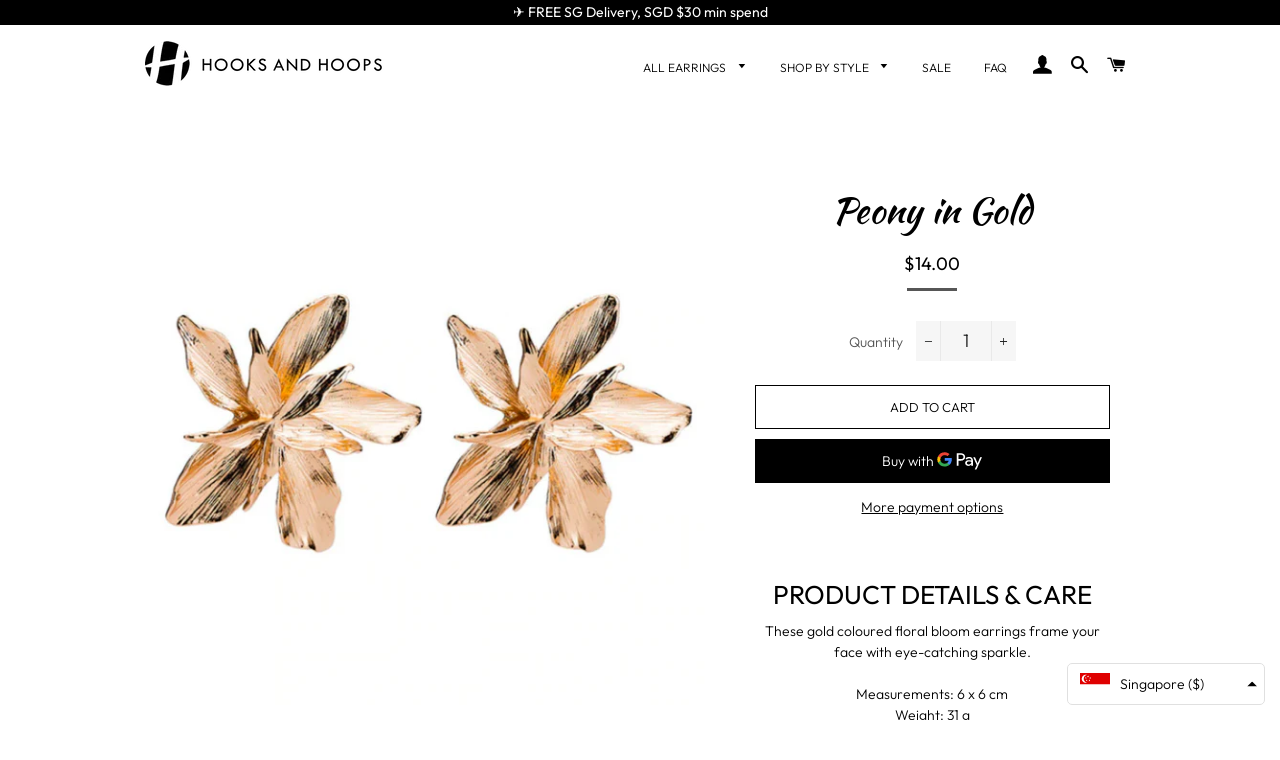

--- FILE ---
content_type: text/html; charset=utf-8
request_url: https://www.shophooksandhoops.com/products/peony-stud-earrings-in-gold
body_size: 32856
content:















<!doctype html>
<html class="no-js" lang="en">
<head>
  
  
<meta name="google-site-verification" content="NjcRTtSBX0-OKaLq_uxdXW22VBPzIb1iyEjAUyMKKf0" />
  
<script src="https://www.googleoptimize.com/optimize.js?id=OPT-KNR9JC7"></script>
  


  <!-- Basic page needs ================================================== -->
  <meta charset="utf-8">
  <meta http-equiv="X-UA-Compatible" content="IE=edge,chrome=1">

  
    <link rel="shortcut icon" href="//www.shophooksandhoops.com/cdn/shop/files/FAVICON_c0f16e13-b3a0-444c-ba73-2e83478de25d_32x32.png?v=1613180600" type="image/png" />
  

  <!-- Title and description ================================================== -->
  <title>
    Peony in Gold | Floral Stud Earrings | HOOKS &amp; HOOPS SG
  </title>


  
  <meta name="description" content="Buy PEONY flower earrings in gold and explore more Floral Stud Earrings at HOOKS &amp; HOOPS. Ships to SG, MY, US, AU ✈️ Discover our affordable earrings online.">
  

  <!-- Helpers ================================================== -->
  <!-- /snippets/social-meta-tags.liquid -->




<meta property="og:site_name" content="HOOKS AND HOOPS">
<meta property="og:url" content="https://www.shophooksandhoops.com/products/peony-stud-earrings-in-gold">
<meta property="og:title" content="Peony in Gold">
<meta property="og:type" content="product">
<meta property="og:description" content="Buy PEONY flower earrings in gold and explore more Floral Stud Earrings at HOOKS &amp; HOOPS. Ships to SG, MY, US, AU ✈️ Discover our affordable earrings online.">

  <meta property="og:price:amount" content="14.00">
  <meta property="og:price:currency" content="SGD">

<meta property="og:image" content="http://www.shophooksandhoops.com/cdn/shop/products/Screen_Shot_2019-03-04_at_6.37.21_PM_1200x1200.png?v=1561292014"><meta property="og:image" content="http://www.shophooksandhoops.com/cdn/shop/products/IMG-7040_1200x1200.JPG?v=1561292014"><meta property="og:image" content="http://www.shophooksandhoops.com/cdn/shop/products/IMG-6940_1200x1200.JPG?v=1561292014">
<meta property="og:image:secure_url" content="https://www.shophooksandhoops.com/cdn/shop/products/Screen_Shot_2019-03-04_at_6.37.21_PM_1200x1200.png?v=1561292014"><meta property="og:image:secure_url" content="https://www.shophooksandhoops.com/cdn/shop/products/IMG-7040_1200x1200.JPG?v=1561292014"><meta property="og:image:secure_url" content="https://www.shophooksandhoops.com/cdn/shop/products/IMG-6940_1200x1200.JPG?v=1561292014">


<meta name="twitter:card" content="summary_large_image">
<meta name="twitter:title" content="Peony in Gold">
<meta name="twitter:description" content="Buy PEONY flower earrings in gold and explore more Floral Stud Earrings at HOOKS &amp; HOOPS. Ships to SG, MY, US, AU ✈️ Discover our affordable earrings online.">

  <link rel="canonical" href="https://www.shophooksandhoops.com/products/peony-stud-earrings-in-gold">
  <meta name="viewport" content="width=device-width,initial-scale=1,shrink-to-fit=no">
  <meta name="theme-color" content="#000000">

  <!-- CSS ================================================== -->
  <link href="//www.shophooksandhoops.com/cdn/shop/t/6/assets/timber.scss.css?v=162467808475750288051759259225" rel="stylesheet" type="text/css" media="all" />
  <link href="//www.shophooksandhoops.com/cdn/shop/t/6/assets/theme.scss.css?v=88157356227253255911759259225" rel="stylesheet" type="text/css" media="all" />

  <!-- Sections ================================================== -->
  <script>
    window.theme = window.theme || {};
    theme.strings = {
      zoomClose: "Close (Esc)",
      zoomPrev: "Previous (Left arrow key)",
      zoomNext: "Next (Right arrow key)",
      moneyFormat: "${{amount}}",
      addressError: "Error looking up that address",
      addressNoResults: "No results for that address",
      addressQueryLimit: "You have exceeded the Google API usage limit. Consider upgrading to a \u003ca href=\"https:\/\/developers.google.com\/maps\/premium\/usage-limits\"\u003ePremium Plan\u003c\/a\u003e.",
      authError: "There was a problem authenticating your Google Maps account.",
      cartEmpty: "Your cart is currently empty.",
      cartCookie: "Enable cookies to use the shopping cart",
      cartSavings: "You're saving [savings]"
    };
    theme.settings = {
      cartType: "drawer",
      gridType: "collage"
    };
  </script>

  <script src="//www.shophooksandhoops.com/cdn/shop/t/6/assets/jquery-2.2.3.min.js?v=58211863146907186831559393983" type="text/javascript"></script>

  <script src="//www.shophooksandhoops.com/cdn/shop/t/6/assets/lazysizes.min.js?v=37531750901115495291559393983" async="async"></script>

  <script src="//www.shophooksandhoops.com/cdn/shop/t/6/assets/theme.js?v=151461981777791564341559393989" defer="defer"></script>

  <!-- Header hook for plugins ================================================== -->
  
  <script>window.performance && window.performance.mark && window.performance.mark('shopify.content_for_header.start');</script><meta name="google-site-verification" content="NjcRTtSBX0-OKaLq_uxdXW22VBPzIb1iyEjAUyMKKf0">
<meta id="shopify-digital-wallet" name="shopify-digital-wallet" content="/4946362458/digital_wallets/dialog">
<meta name="shopify-checkout-api-token" content="613aefbc43ccec9472d7126cc45c0285">
<link rel="alternate" type="application/json+oembed" href="https://www.shophooksandhoops.com/products/peony-stud-earrings-in-gold.oembed">
<script async="async" src="/checkouts/internal/preloads.js?locale=en-SG"></script>
<script id="apple-pay-shop-capabilities" type="application/json">{"shopId":4946362458,"countryCode":"SG","currencyCode":"SGD","merchantCapabilities":["supports3DS"],"merchantId":"gid:\/\/shopify\/Shop\/4946362458","merchantName":"HOOKS AND HOOPS","requiredBillingContactFields":["postalAddress","email","phone"],"requiredShippingContactFields":["postalAddress","email","phone"],"shippingType":"shipping","supportedNetworks":["visa","masterCard","amex"],"total":{"type":"pending","label":"HOOKS AND HOOPS","amount":"1.00"},"shopifyPaymentsEnabled":true,"supportsSubscriptions":true}</script>
<script id="shopify-features" type="application/json">{"accessToken":"613aefbc43ccec9472d7126cc45c0285","betas":["rich-media-storefront-analytics"],"domain":"www.shophooksandhoops.com","predictiveSearch":true,"shopId":4946362458,"locale":"en"}</script>
<script>var Shopify = Shopify || {};
Shopify.shop = "hooks-and-hoops.myshopify.com";
Shopify.locale = "en";
Shopify.currency = {"active":"SGD","rate":"1.0"};
Shopify.country = "SG";
Shopify.theme = {"name":"Copy of Brooklyn","id":41474883674,"schema_name":"Brooklyn","schema_version":"12.0.1","theme_store_id":730,"role":"main"};
Shopify.theme.handle = "null";
Shopify.theme.style = {"id":null,"handle":null};
Shopify.cdnHost = "www.shophooksandhoops.com/cdn";
Shopify.routes = Shopify.routes || {};
Shopify.routes.root = "/";</script>
<script type="module">!function(o){(o.Shopify=o.Shopify||{}).modules=!0}(window);</script>
<script>!function(o){function n(){var o=[];function n(){o.push(Array.prototype.slice.apply(arguments))}return n.q=o,n}var t=o.Shopify=o.Shopify||{};t.loadFeatures=n(),t.autoloadFeatures=n()}(window);</script>
<script id="shop-js-analytics" type="application/json">{"pageType":"product"}</script>
<script defer="defer" async type="module" src="//www.shophooksandhoops.com/cdn/shopifycloud/shop-js/modules/v2/client.init-shop-cart-sync_BdyHc3Nr.en.esm.js"></script>
<script defer="defer" async type="module" src="//www.shophooksandhoops.com/cdn/shopifycloud/shop-js/modules/v2/chunk.common_Daul8nwZ.esm.js"></script>
<script type="module">
  await import("//www.shophooksandhoops.com/cdn/shopifycloud/shop-js/modules/v2/client.init-shop-cart-sync_BdyHc3Nr.en.esm.js");
await import("//www.shophooksandhoops.com/cdn/shopifycloud/shop-js/modules/v2/chunk.common_Daul8nwZ.esm.js");

  window.Shopify.SignInWithShop?.initShopCartSync?.({"fedCMEnabled":true,"windoidEnabled":true});

</script>
<script>(function() {
  var isLoaded = false;
  function asyncLoad() {
    if (isLoaded) return;
    isLoaded = true;
    var urls = ["https:\/\/na.shgcdn3.com\/pixel-collector.js?shop=hooks-and-hoops.myshopify.com","https:\/\/cdn.nfcube.com\/instafeed-0ec63fc522b7629b3eaa96734fbaeda9.js?shop=hooks-and-hoops.myshopify.com"];
    for (var i = 0; i < urls.length; i++) {
      var s = document.createElement('script');
      s.type = 'text/javascript';
      s.async = true;
      s.src = urls[i];
      var x = document.getElementsByTagName('script')[0];
      x.parentNode.insertBefore(s, x);
    }
  };
  if(window.attachEvent) {
    window.attachEvent('onload', asyncLoad);
  } else {
    window.addEventListener('load', asyncLoad, false);
  }
})();</script>
<script id="__st">var __st={"a":4946362458,"offset":28800,"reqid":"63a87470-ccfe-4386-8ad6-05b06fa3702a-1769021565","pageurl":"www.shophooksandhoops.com\/products\/peony-stud-earrings-in-gold","u":"4bdf4c70e701","p":"product","rtyp":"product","rid":1675817779290};</script>
<script>window.ShopifyPaypalV4VisibilityTracking = true;</script>
<script id="captcha-bootstrap">!function(){'use strict';const t='contact',e='account',n='new_comment',o=[[t,t],['blogs',n],['comments',n],[t,'customer']],c=[[e,'customer_login'],[e,'guest_login'],[e,'recover_customer_password'],[e,'create_customer']],r=t=>t.map((([t,e])=>`form[action*='/${t}']:not([data-nocaptcha='true']) input[name='form_type'][value='${e}']`)).join(','),a=t=>()=>t?[...document.querySelectorAll(t)].map((t=>t.form)):[];function s(){const t=[...o],e=r(t);return a(e)}const i='password',u='form_key',d=['recaptcha-v3-token','g-recaptcha-response','h-captcha-response',i],f=()=>{try{return window.sessionStorage}catch{return}},m='__shopify_v',_=t=>t.elements[u];function p(t,e,n=!1){try{const o=window.sessionStorage,c=JSON.parse(o.getItem(e)),{data:r}=function(t){const{data:e,action:n}=t;return t[m]||n?{data:e,action:n}:{data:t,action:n}}(c);for(const[e,n]of Object.entries(r))t.elements[e]&&(t.elements[e].value=n);n&&o.removeItem(e)}catch(o){console.error('form repopulation failed',{error:o})}}const l='form_type',E='cptcha';function T(t){t.dataset[E]=!0}const w=window,h=w.document,L='Shopify',v='ce_forms',y='captcha';let A=!1;((t,e)=>{const n=(g='f06e6c50-85a8-45c8-87d0-21a2b65856fe',I='https://cdn.shopify.com/shopifycloud/storefront-forms-hcaptcha/ce_storefront_forms_captcha_hcaptcha.v1.5.2.iife.js',D={infoText:'Protected by hCaptcha',privacyText:'Privacy',termsText:'Terms'},(t,e,n)=>{const o=w[L][v],c=o.bindForm;if(c)return c(t,g,e,D).then(n);var r;o.q.push([[t,g,e,D],n]),r=I,A||(h.body.append(Object.assign(h.createElement('script'),{id:'captcha-provider',async:!0,src:r})),A=!0)});var g,I,D;w[L]=w[L]||{},w[L][v]=w[L][v]||{},w[L][v].q=[],w[L][y]=w[L][y]||{},w[L][y].protect=function(t,e){n(t,void 0,e),T(t)},Object.freeze(w[L][y]),function(t,e,n,w,h,L){const[v,y,A,g]=function(t,e,n){const i=e?o:[],u=t?c:[],d=[...i,...u],f=r(d),m=r(i),_=r(d.filter((([t,e])=>n.includes(e))));return[a(f),a(m),a(_),s()]}(w,h,L),I=t=>{const e=t.target;return e instanceof HTMLFormElement?e:e&&e.form},D=t=>v().includes(t);t.addEventListener('submit',(t=>{const e=I(t);if(!e)return;const n=D(e)&&!e.dataset.hcaptchaBound&&!e.dataset.recaptchaBound,o=_(e),c=g().includes(e)&&(!o||!o.value);(n||c)&&t.preventDefault(),c&&!n&&(function(t){try{if(!f())return;!function(t){const e=f();if(!e)return;const n=_(t);if(!n)return;const o=n.value;o&&e.removeItem(o)}(t);const e=Array.from(Array(32),(()=>Math.random().toString(36)[2])).join('');!function(t,e){_(t)||t.append(Object.assign(document.createElement('input'),{type:'hidden',name:u})),t.elements[u].value=e}(t,e),function(t,e){const n=f();if(!n)return;const o=[...t.querySelectorAll(`input[type='${i}']`)].map((({name:t})=>t)),c=[...d,...o],r={};for(const[a,s]of new FormData(t).entries())c.includes(a)||(r[a]=s);n.setItem(e,JSON.stringify({[m]:1,action:t.action,data:r}))}(t,e)}catch(e){console.error('failed to persist form',e)}}(e),e.submit())}));const S=(t,e)=>{t&&!t.dataset[E]&&(n(t,e.some((e=>e===t))),T(t))};for(const o of['focusin','change'])t.addEventListener(o,(t=>{const e=I(t);D(e)&&S(e,y())}));const B=e.get('form_key'),M=e.get(l),P=B&&M;t.addEventListener('DOMContentLoaded',(()=>{const t=y();if(P)for(const e of t)e.elements[l].value===M&&p(e,B);[...new Set([...A(),...v().filter((t=>'true'===t.dataset.shopifyCaptcha))])].forEach((e=>S(e,t)))}))}(h,new URLSearchParams(w.location.search),n,t,e,['guest_login'])})(!0,!0)}();</script>
<script integrity="sha256-4kQ18oKyAcykRKYeNunJcIwy7WH5gtpwJnB7kiuLZ1E=" data-source-attribution="shopify.loadfeatures" defer="defer" src="//www.shophooksandhoops.com/cdn/shopifycloud/storefront/assets/storefront/load_feature-a0a9edcb.js" crossorigin="anonymous"></script>
<script data-source-attribution="shopify.dynamic_checkout.dynamic.init">var Shopify=Shopify||{};Shopify.PaymentButton=Shopify.PaymentButton||{isStorefrontPortableWallets:!0,init:function(){window.Shopify.PaymentButton.init=function(){};var t=document.createElement("script");t.src="https://www.shophooksandhoops.com/cdn/shopifycloud/portable-wallets/latest/portable-wallets.en.js",t.type="module",document.head.appendChild(t)}};
</script>
<script data-source-attribution="shopify.dynamic_checkout.buyer_consent">
  function portableWalletsHideBuyerConsent(e){var t=document.getElementById("shopify-buyer-consent"),n=document.getElementById("shopify-subscription-policy-button");t&&n&&(t.classList.add("hidden"),t.setAttribute("aria-hidden","true"),n.removeEventListener("click",e))}function portableWalletsShowBuyerConsent(e){var t=document.getElementById("shopify-buyer-consent"),n=document.getElementById("shopify-subscription-policy-button");t&&n&&(t.classList.remove("hidden"),t.removeAttribute("aria-hidden"),n.addEventListener("click",e))}window.Shopify?.PaymentButton&&(window.Shopify.PaymentButton.hideBuyerConsent=portableWalletsHideBuyerConsent,window.Shopify.PaymentButton.showBuyerConsent=portableWalletsShowBuyerConsent);
</script>
<script>
  function portableWalletsCleanup(e){e&&e.src&&console.error("Failed to load portable wallets script "+e.src);var t=document.querySelectorAll("shopify-accelerated-checkout .shopify-payment-button__skeleton, shopify-accelerated-checkout-cart .wallet-cart-button__skeleton"),e=document.getElementById("shopify-buyer-consent");for(let e=0;e<t.length;e++)t[e].remove();e&&e.remove()}function portableWalletsNotLoadedAsModule(e){e instanceof ErrorEvent&&"string"==typeof e.message&&e.message.includes("import.meta")&&"string"==typeof e.filename&&e.filename.includes("portable-wallets")&&(window.removeEventListener("error",portableWalletsNotLoadedAsModule),window.Shopify.PaymentButton.failedToLoad=e,"loading"===document.readyState?document.addEventListener("DOMContentLoaded",window.Shopify.PaymentButton.init):window.Shopify.PaymentButton.init())}window.addEventListener("error",portableWalletsNotLoadedAsModule);
</script>

<script type="module" src="https://www.shophooksandhoops.com/cdn/shopifycloud/portable-wallets/latest/portable-wallets.en.js" onError="portableWalletsCleanup(this)" crossorigin="anonymous"></script>
<script nomodule>
  document.addEventListener("DOMContentLoaded", portableWalletsCleanup);
</script>

<script id='scb4127' type='text/javascript' async='' src='https://www.shophooksandhoops.com/cdn/shopifycloud/privacy-banner/storefront-banner.js'></script><link id="shopify-accelerated-checkout-styles" rel="stylesheet" media="screen" href="https://www.shophooksandhoops.com/cdn/shopifycloud/portable-wallets/latest/accelerated-checkout-backwards-compat.css" crossorigin="anonymous">
<style id="shopify-accelerated-checkout-cart">
        #shopify-buyer-consent {
  margin-top: 1em;
  display: inline-block;
  width: 100%;
}

#shopify-buyer-consent.hidden {
  display: none;
}

#shopify-subscription-policy-button {
  background: none;
  border: none;
  padding: 0;
  text-decoration: underline;
  font-size: inherit;
  cursor: pointer;
}

#shopify-subscription-policy-button::before {
  box-shadow: none;
}

      </style>

<script>window.performance && window.performance.mark && window.performance.mark('shopify.content_for_header.end');</script>
  



  <script type="text/javascript">
    window.__shgProducts = window.__shgProducts || {};
    
      
      
        window.__shgProducts["penny-gold-stud-earrings-gold"] = {"id":1862204686426,"title":"Penny in Gold","handle":"penny-gold-stud-earrings-gold","description":"\u003cdiv class=\"shogun-root\" data-shogun-id=\"5d0f6d007b14f2006aa88222\" data-shogun-site-id=\"04b992fe-ea28-4d86-8aaf-ca090845d529\" data-shogun-page-id=\"5d0f6d007b14f2006aa88222\" data-shogun-page-version-id=\"5e368fd7d75e2000519e0ed7\" data-shogun-platform-type=\"shopify\" data-shogun-variant-id=\"5e368fd7d75e2000519e100f\" data-region=\"main\"\u003e\n  \n\n\u003cdiv class=\"shg-box-vertical-align-wrapper\"\u003e\n    \u003cdiv class=\"shg-box shg-c    \" id=\"s-cdbedc37-8a87-4c98-8f3e-28d65bbabcee\"\u003e\n      \u003cdiv class=\"shg-box-overlay\"\u003e\u003c\/div\u003e\n\u003cdiv class=\"shg-box-content\"\u003e\n        \u003cdiv id=\"s-3588468c-1533-45a7-8a78-da2fe1320c24\" class=\"shg-c  shg-align-center\"\u003e\n  \u003cdiv class=\"shogun-heading-component\"\u003e\n  \u003ch3\u003e\n    \n      PRODUCT DETAILS \u0026amp; CARE\n    \n  \u003c\/h3\u003e\n\u003c\/div\u003e\n\n\u003c\/div\u003e\n\u003cdiv id=\"s-9c00d0d8-e971-42b7-92cb-fb73a67f3929\" class=\"shg-c  \"\u003e\n  \u003cdiv class=\"shg-rich-text shg-theme-text-content\"\u003e\n\u003cp style=\"text-align: center;\"\u003e\u003cspan style=\"font-family: inherit;\"\u003e\u003cspan style=\"color: #000000;\"\u003eCasual gold-coloured pair that add a twist to the classic gold stud earrings.\u003cbr\u003e\u003cbr\u003e\u003c\/span\u003e\u003cspan style=\"color: #000000;\"\u003eMeasurements: 3.5 x 3.5 cm\u003c\/span\u003e\u003c\/span\u003e\u003cbr\u003e\u003cspan style=\"font-family: inherit; color: #000000;\"\u003eWeight: 19 g\u003cbr\u003eMaterial: Alloy\u003cbr\u003eFastening: Stud fastening\u003c\/span\u003e\u003c\/p\u003e\n\u003cp style=\"text-align: center;\"\u003e\u003cspan style=\"font-family: inherit; color: #000000;\"\u003eKeep earrings away from water, perfume, lotion and other chemicals. Store in a cool, dry place. Clean with a cotton swab when needed.\u003c\/span\u003e\u003c\/p\u003e\n\u003c\/div\u003e\n\n\u003c\/div\u003e\n\n      \u003c\/div\u003e\n    \u003c\/div\u003e\n  \u003c\/div\u003e\n\n\u003cdiv id=\"s-e4d44b77-80b0-4588-8356-be643b49da1d\" class=\"shg-c  \"\u003e\n  \n\n\u003c\/div\u003e\n\n\n  \n\u003c\/div\u003e\n","published_at":"2019-06-22T21:00:10+08:00","created_at":"2019-06-22T21:03:33+08:00","vendor":"HOOKS AND HOOPS","type":"Stud Earrings","tags":["Basics","Bridal","Casual","Classy","Gold","Gold Stud","Light","Office","Party","Studs"],"price":1400,"price_min":1400,"price_max":1400,"available":true,"price_varies":false,"compare_at_price":null,"compare_at_price_min":0,"compare_at_price_max":0,"compare_at_price_varies":false,"variants":[{"id":17370619543642,"title":"Default Title","option1":"Default Title","option2":null,"option3":null,"sku":"EAR-PENNY-GOL","requires_shipping":true,"taxable":true,"featured_image":null,"available":true,"name":"Penny in Gold","public_title":null,"options":["Default Title"],"price":1400,"weight":19,"compare_at_price":null,"inventory_management":"shopify","barcode":"","requires_selling_plan":false,"selling_plan_allocations":[]}],"images":["\/\/www.shophooksandhoops.com\/cdn\/shop\/products\/IMG-0470.JPG?v=1581938903","\/\/www.shophooksandhoops.com\/cdn\/shop\/products\/image_da5ee3c6-0cd6-412a-a224-2ee953c207f2.jpg?v=1593276150","\/\/www.shophooksandhoops.com\/cdn\/shop\/products\/IMG-0471.JPG?v=1593276150","\/\/www.shophooksandhoops.com\/cdn\/shop\/products\/image_e458091f-ae54-4f05-b91b-d04db1e95c71.jpg?v=1593276150"],"featured_image":"\/\/www.shophooksandhoops.com\/cdn\/shop\/products\/IMG-0470.JPG?v=1581938903","options":["Title"],"media":[{"alt":null,"id":1335527342170,"position":1,"preview_image":{"aspect_ratio":1.0,"height":800,"width":800,"src":"\/\/www.shophooksandhoops.com\/cdn\/shop\/products\/IMG-0470.JPG?v=1581938903"},"aspect_ratio":1.0,"height":800,"media_type":"image","src":"\/\/www.shophooksandhoops.com\/cdn\/shop\/products\/IMG-0470.JPG?v=1581938903","width":800},{"alt":null,"id":9784723013790,"position":2,"preview_image":{"aspect_ratio":1.0,"height":800,"width":800,"src":"\/\/www.shophooksandhoops.com\/cdn\/shop\/products\/image_da5ee3c6-0cd6-412a-a224-2ee953c207f2.jpg?v=1593276150"},"aspect_ratio":1.0,"height":800,"media_type":"image","src":"\/\/www.shophooksandhoops.com\/cdn\/shop\/products\/image_da5ee3c6-0cd6-412a-a224-2ee953c207f2.jpg?v=1593276150","width":800},{"alt":null,"id":1335527440474,"position":3,"preview_image":{"aspect_ratio":1.0,"height":960,"width":960,"src":"\/\/www.shophooksandhoops.com\/cdn\/shop\/products\/IMG-0471.JPG?v=1593276150"},"aspect_ratio":1.0,"height":960,"media_type":"image","src":"\/\/www.shophooksandhoops.com\/cdn\/shop\/products\/IMG-0471.JPG?v=1593276150","width":960},{"alt":null,"id":6736088432730,"position":4,"preview_image":{"aspect_ratio":1.0,"height":960,"width":960,"src":"\/\/www.shophooksandhoops.com\/cdn\/shop\/products\/image_e458091f-ae54-4f05-b91b-d04db1e95c71.jpg?v=1593276150"},"aspect_ratio":1.0,"height":960,"media_type":"image","src":"\/\/www.shophooksandhoops.com\/cdn\/shop\/products\/image_e458091f-ae54-4f05-b91b-d04db1e95c71.jpg?v=1593276150","width":960}],"requires_selling_plan":false,"selling_plan_groups":[],"content":"\u003cdiv class=\"shogun-root\" data-shogun-id=\"5d0f6d007b14f2006aa88222\" data-shogun-site-id=\"04b992fe-ea28-4d86-8aaf-ca090845d529\" data-shogun-page-id=\"5d0f6d007b14f2006aa88222\" data-shogun-page-version-id=\"5e368fd7d75e2000519e0ed7\" data-shogun-platform-type=\"shopify\" data-shogun-variant-id=\"5e368fd7d75e2000519e100f\" data-region=\"main\"\u003e\n  \n\n\u003cdiv class=\"shg-box-vertical-align-wrapper\"\u003e\n    \u003cdiv class=\"shg-box shg-c    \" id=\"s-cdbedc37-8a87-4c98-8f3e-28d65bbabcee\"\u003e\n      \u003cdiv class=\"shg-box-overlay\"\u003e\u003c\/div\u003e\n\u003cdiv class=\"shg-box-content\"\u003e\n        \u003cdiv id=\"s-3588468c-1533-45a7-8a78-da2fe1320c24\" class=\"shg-c  shg-align-center\"\u003e\n  \u003cdiv class=\"shogun-heading-component\"\u003e\n  \u003ch3\u003e\n    \n      PRODUCT DETAILS \u0026amp; CARE\n    \n  \u003c\/h3\u003e\n\u003c\/div\u003e\n\n\u003c\/div\u003e\n\u003cdiv id=\"s-9c00d0d8-e971-42b7-92cb-fb73a67f3929\" class=\"shg-c  \"\u003e\n  \u003cdiv class=\"shg-rich-text shg-theme-text-content\"\u003e\n\u003cp style=\"text-align: center;\"\u003e\u003cspan style=\"font-family: inherit;\"\u003e\u003cspan style=\"color: #000000;\"\u003eCasual gold-coloured pair that add a twist to the classic gold stud earrings.\u003cbr\u003e\u003cbr\u003e\u003c\/span\u003e\u003cspan style=\"color: #000000;\"\u003eMeasurements: 3.5 x 3.5 cm\u003c\/span\u003e\u003c\/span\u003e\u003cbr\u003e\u003cspan style=\"font-family: inherit; color: #000000;\"\u003eWeight: 19 g\u003cbr\u003eMaterial: Alloy\u003cbr\u003eFastening: Stud fastening\u003c\/span\u003e\u003c\/p\u003e\n\u003cp style=\"text-align: center;\"\u003e\u003cspan style=\"font-family: inherit; color: #000000;\"\u003eKeep earrings away from water, perfume, lotion and other chemicals. Store in a cool, dry place. Clean with a cotton swab when needed.\u003c\/span\u003e\u003c\/p\u003e\n\u003c\/div\u003e\n\n\u003c\/div\u003e\n\n      \u003c\/div\u003e\n    \u003c\/div\u003e\n  \u003c\/div\u003e\n\n\u003cdiv id=\"s-e4d44b77-80b0-4588-8356-be643b49da1d\" class=\"shg-c  \"\u003e\n  \n\n\u003c\/div\u003e\n\n\n  \n\u003c\/div\u003e\n"};
      
    
      
      
        window.__shgProducts["dilys-leaf-earrings-gold"] = {"id":5276733309086,"title":"Dilys in Gold","handle":"dilys-leaf-earrings-gold","description":"\u003cdiv class=\"shogun-root\" data-shogun-id=\"5d06127bc595f8005b70eeb7\" data-shogun-site-id=\"04b992fe-ea28-4d86-8aaf-ca090845d529\" data-shogun-page-id=\"5d06127bc595f8005b70eeb7\" data-shogun-page-version-id=\"5ed609660787fa00503dbb72\" data-shogun-platform-type=\"shopify\" data-shogun-variant-id=\"5ed609670787fa00503dbcb1\" data-region=\"main\"\u003e\n\u003cscript type=\"text\/javascript\" src=\"https:\/\/lib.getshogun.com\/lazysizes\/2.0.0\/shogun-lazysizes.js\" async=\"\"\u003e\u003c\/script\u003e\n\u003cdiv class=\"shg-box-vertical-align-wrapper\"\u003e\n\u003cdiv class=\"shg-box shg-c    \" id=\"s-84c815a7-c017-4744-b39e-b4cff0e9c096\"\u003e\n\u003cdiv class=\"shg-box-overlay\"\u003e\u003c\/div\u003e\n\u003cdiv class=\"shg-box-content\"\u003e\n\u003cdiv id=\"s-0230246c-e703-4893-974a-3850dc6fc4ab\" class=\"shg-c  shg-align-center\"\u003e\n\u003cdiv class=\"shogun-heading-component\"\u003e\n\u003ch3\u003ePRODUCT DETAILS \u0026amp; CARE\u003c\/h3\u003e\n\u003c\/div\u003e\n\u003c\/div\u003e\n\u003cdiv id=\"s-55f5d785-59cf-48ea-b6cf-fff8782f1a26\" class=\"shg-c  \"\u003e\n\u003cdiv class=\"shg-rich-text shg-theme-text-content\"\u003e\n\u003cp style=\"text-align: center;\"\u003e\u003cspan style=\"font-family: inherit;\"\u003e\u003cspan style=\"color: #000000;\"\u003eSimple and versatile gold-toned leafy dangles.\u003cbr\u003e\u003cbr\u003e\u003c\/span\u003e\u003cspan style=\"color: #000000;\"\u003eMeasurements: 5.5 x 4.5 cm\u003c\/span\u003e\u003c\/span\u003e\u003cbr\u003e\u003cspan style=\"font-family: inherit; color: #000000;\"\u003eWeight: 18 g\u003cbr\u003eMaterial: Alloy\u003cbr\u003eFastening: Stud fastening\u003c\/span\u003e\u003c\/p\u003e\n\u003cp style=\"text-align: center;\"\u003e\u003cspan style=\"font-family: inherit; color: #000000;\"\u003eKeep earrings away from water, perfume, lotion and other chemicals. Store in a cool, dry place. Clean with a cotton swab when needed.\u003c\/span\u003e\u003c\/p\u003e\n\u003c\/div\u003e\n\u003c\/div\u003e\n\u003c\/div\u003e\n\u003c\/div\u003e\n\u003c\/div\u003e\n\u003cdiv id=\"s-2cc4edb9-37cb-4369-ae46-560059034650\" class=\"shg-c  \"\u003e\u003c\/div\u003e\n\u003c\/div\u003e","published_at":"2020-06-10T19:33:09+08:00","created_at":"2020-06-10T19:25:13+08:00","vendor":"Hooks And Hoops","type":"Dangle Earrings","tags":["Basics","Casual","Classy","Dangle","Drop","Floral","Gold","Leaf","Office","Party"],"price":1500,"price_min":1500,"price_max":1500,"available":true,"price_varies":false,"compare_at_price":null,"compare_at_price_min":0,"compare_at_price_max":0,"compare_at_price_varies":false,"variants":[{"id":34586446725278,"title":"Default Title","option1":"Default Title","option2":null,"option3":null,"sku":"EAR-DILYS-GOL","requires_shipping":true,"taxable":true,"featured_image":null,"available":true,"name":"Dilys in Gold","public_title":null,"options":["Default Title"],"price":1500,"weight":18,"compare_at_price":null,"inventory_management":"shopify","barcode":"","requires_selling_plan":false,"selling_plan_allocations":[]}],"images":["\/\/www.shophooksandhoops.com\/cdn\/shop\/products\/image_4061e748-1e37-4c17-8336-50877b5c84c1.jpg?v=1595252384","\/\/www.shophooksandhoops.com\/cdn\/shop\/products\/image_1e65c55d-8f6a-4512-ac2f-d14c9d2b0dc3.jpg?v=1595252384","\/\/www.shophooksandhoops.com\/cdn\/shop\/products\/image_673972aa-60d1-4c30-8801-e9829ba58a3d.jpg?v=1595252384","\/\/www.shophooksandhoops.com\/cdn\/shop\/products\/image_e2afba3e-11ea-433f-b77c-f5ef1a9f8261.jpg?v=1595252384"],"featured_image":"\/\/www.shophooksandhoops.com\/cdn\/shop\/products\/image_4061e748-1e37-4c17-8336-50877b5c84c1.jpg?v=1595252384","options":["Title"],"media":[{"alt":null,"id":9493751562398,"position":1,"preview_image":{"aspect_ratio":1.0,"height":800,"width":800,"src":"\/\/www.shophooksandhoops.com\/cdn\/shop\/products\/image_4061e748-1e37-4c17-8336-50877b5c84c1.jpg?v=1595252384"},"aspect_ratio":1.0,"height":800,"media_type":"image","src":"\/\/www.shophooksandhoops.com\/cdn\/shop\/products\/image_4061e748-1e37-4c17-8336-50877b5c84c1.jpg?v=1595252384","width":800},{"alt":null,"id":9784830034078,"position":2,"preview_image":{"aspect_ratio":1.0,"height":3024,"width":3024,"src":"\/\/www.shophooksandhoops.com\/cdn\/shop\/products\/image_1e65c55d-8f6a-4512-ac2f-d14c9d2b0dc3.jpg?v=1595252384"},"aspect_ratio":1.0,"height":3024,"media_type":"image","src":"\/\/www.shophooksandhoops.com\/cdn\/shop\/products\/image_1e65c55d-8f6a-4512-ac2f-d14c9d2b0dc3.jpg?v=1595252384","width":3024},{"alt":null,"id":9493751955614,"position":3,"preview_image":{"aspect_ratio":1.0,"height":800,"width":800,"src":"\/\/www.shophooksandhoops.com\/cdn\/shop\/products\/image_673972aa-60d1-4c30-8801-e9829ba58a3d.jpg?v=1595252384"},"aspect_ratio":1.0,"height":800,"media_type":"image","src":"\/\/www.shophooksandhoops.com\/cdn\/shop\/products\/image_673972aa-60d1-4c30-8801-e9829ba58a3d.jpg?v=1595252384","width":800},{"alt":null,"id":9493752348830,"position":4,"preview_image":{"aspect_ratio":1.0,"height":800,"width":800,"src":"\/\/www.shophooksandhoops.com\/cdn\/shop\/products\/image_e2afba3e-11ea-433f-b77c-f5ef1a9f8261.jpg?v=1595252384"},"aspect_ratio":1.0,"height":800,"media_type":"image","src":"\/\/www.shophooksandhoops.com\/cdn\/shop\/products\/image_e2afba3e-11ea-433f-b77c-f5ef1a9f8261.jpg?v=1595252384","width":800}],"requires_selling_plan":false,"selling_plan_groups":[],"content":"\u003cdiv class=\"shogun-root\" data-shogun-id=\"5d06127bc595f8005b70eeb7\" data-shogun-site-id=\"04b992fe-ea28-4d86-8aaf-ca090845d529\" data-shogun-page-id=\"5d06127bc595f8005b70eeb7\" data-shogun-page-version-id=\"5ed609660787fa00503dbb72\" data-shogun-platform-type=\"shopify\" data-shogun-variant-id=\"5ed609670787fa00503dbcb1\" data-region=\"main\"\u003e\n\u003cscript type=\"text\/javascript\" src=\"https:\/\/lib.getshogun.com\/lazysizes\/2.0.0\/shogun-lazysizes.js\" async=\"\"\u003e\u003c\/script\u003e\n\u003cdiv class=\"shg-box-vertical-align-wrapper\"\u003e\n\u003cdiv class=\"shg-box shg-c    \" id=\"s-84c815a7-c017-4744-b39e-b4cff0e9c096\"\u003e\n\u003cdiv class=\"shg-box-overlay\"\u003e\u003c\/div\u003e\n\u003cdiv class=\"shg-box-content\"\u003e\n\u003cdiv id=\"s-0230246c-e703-4893-974a-3850dc6fc4ab\" class=\"shg-c  shg-align-center\"\u003e\n\u003cdiv class=\"shogun-heading-component\"\u003e\n\u003ch3\u003ePRODUCT DETAILS \u0026amp; CARE\u003c\/h3\u003e\n\u003c\/div\u003e\n\u003c\/div\u003e\n\u003cdiv id=\"s-55f5d785-59cf-48ea-b6cf-fff8782f1a26\" class=\"shg-c  \"\u003e\n\u003cdiv class=\"shg-rich-text shg-theme-text-content\"\u003e\n\u003cp style=\"text-align: center;\"\u003e\u003cspan style=\"font-family: inherit;\"\u003e\u003cspan style=\"color: #000000;\"\u003eSimple and versatile gold-toned leafy dangles.\u003cbr\u003e\u003cbr\u003e\u003c\/span\u003e\u003cspan style=\"color: #000000;\"\u003eMeasurements: 5.5 x 4.5 cm\u003c\/span\u003e\u003c\/span\u003e\u003cbr\u003e\u003cspan style=\"font-family: inherit; color: #000000;\"\u003eWeight: 18 g\u003cbr\u003eMaterial: Alloy\u003cbr\u003eFastening: Stud fastening\u003c\/span\u003e\u003c\/p\u003e\n\u003cp style=\"text-align: center;\"\u003e\u003cspan style=\"font-family: inherit; color: #000000;\"\u003eKeep earrings away from water, perfume, lotion and other chemicals. Store in a cool, dry place. Clean with a cotton swab when needed.\u003c\/span\u003e\u003c\/p\u003e\n\u003c\/div\u003e\n\u003c\/div\u003e\n\u003c\/div\u003e\n\u003c\/div\u003e\n\u003c\/div\u003e\n\u003cdiv id=\"s-2cc4edb9-37cb-4369-ae46-560059034650\" class=\"shg-c  \"\u003e\u003c\/div\u003e\n\u003c\/div\u003e"};
      
    
      
      
        window.__shgProducts["croissant-hoop-earrings-gold"] = {"id":6019424845982,"title":"Croissant in Gold","handle":"croissant-hoop-earrings-gold","description":"\u003cdiv class=\"shogun-root\" data-shogun-id=\"5ffafe34dbf40b00513a07c3\" data-shogun-site-id=\"04b992fe-ea28-4d86-8aaf-ca090845d529\" data-shogun-page-id=\"5ffafe34dbf40b00513a07c3\" data-shogun-page-version-id=\"5ffb0217e67ec70051ba4687\" data-shogun-platform-type=\"shopify\" data-shogun-variant-id=\"5ffb0217e67ec70051ba487d\" data-shogun-page-type=\"product\" data-shogun-power-up-type=\"\" data-shogun-power-up-id=\"\" data-region=\"main\"\u003e \u003cdiv id=\"s-1ff6b326-2653-49de-be66-7eb9d207ebfa\" class=\"shg-c \"\u003e \u003cdiv class=\"shogun-heading-component\" data-animations=\"\"\u003e \u003ch3\u003e PRODUCT DETAILS \u0026amp; CARE \u003c\/h3\u003e \u003c\/div\u003e \u003c\/div\u003e \u003cdiv id=\"s-1afe45ad-540a-498f-a98e-d07d625ea2ca\" class=\"shg-c \"\u003e \u003cdiv class=\"shg-rich-text shg-theme-text-content\" data-animations=\"\"\u003e\n\u003cp style=\"text-align: center;\"\u003e\u003cspan style=\"font-family: inherit;\"\u003e\u003cspan style=\"color: #000000;\"\u003eStylish chain croissant twisted earrings in gold. Small and lightweight.\u003cbr\u003e\u003c\/span\u003e\u003c\/span\u003e\u003cspan style=\"font-family: inherit;\"\u003e\u003cspan style=\"color: #000000;\"\u003e \u003cbr\u003e\u003c\/span\u003e\u003cspan style=\"color: #000000;\"\u003eMeasurements: 2.5 x 2.5 cm\u003c\/span\u003e\u003c\/span\u003e\u003cbr\u003e\u003cspan style=\"font-family: inherit; color: #000000;\"\u003eWeight: 10 g\u003cbr\u003eFastening: Stud\u003c\/span\u003e\u003c\/p\u003e\n\u003cp style=\"text-align: center;\"\u003e\u003cspan style=\"font-family: inherit; color: #000000;\"\u003eKeep earrings away from water, perfume, lotion and other chemicals. Store in a cool, dry place. Clean with a cotton swab when needed.\u003c\/span\u003e\u003c\/p\u003e\n\u003c\/div\u003e \u003c\/div\u003e \u003c\/div\u003e","published_at":"2021-01-10T17:20:53+08:00","created_at":"2021-01-10T17:11:34+08:00","vendor":"Hooks And Hoops","type":"Hoop Earrings","tags":["Basics","Casual","Classy","Gold","Gold Stud","Hoop","Light","Office","Top Picks"],"price":1300,"price_min":1300,"price_max":1300,"available":true,"price_varies":false,"compare_at_price":null,"compare_at_price_min":0,"compare_at_price_max":0,"compare_at_price_varies":false,"variants":[{"id":37374544871582,"title":"Default Title","option1":"Default Title","option2":null,"option3":null,"sku":"EAR-CROISSA-GOL","requires_shipping":true,"taxable":true,"featured_image":null,"available":true,"name":"Croissant in Gold","public_title":null,"options":["Default Title"],"price":1300,"weight":10,"compare_at_price":null,"inventory_management":"shopify","barcode":"","requires_selling_plan":false,"selling_plan_allocations":[]}],"images":["\/\/www.shophooksandhoops.com\/cdn\/shop\/products\/image_4fac9184-b545-4795-9002-8d970fea9355.jpg?v=1614437020","\/\/www.shophooksandhoops.com\/cdn\/shop\/products\/image_180ed5b8-4e34-41bb-bbe2-d73daf894b75.png?v=1614437020","\/\/www.shophooksandhoops.com\/cdn\/shop\/products\/image_5b19beaa-b8ad-45d8-9d3d-3494ab678cfb.jpg?v=1614437020","\/\/www.shophooksandhoops.com\/cdn\/shop\/products\/image_bf1f6be8-3e4f-4146-bf89-691f4e540f5a.jpg?v=1614437020","\/\/www.shophooksandhoops.com\/cdn\/shop\/products\/image_15a46df5-71b3-48c2-8575-59e85cabf86b.jpg?v=1614437020","\/\/www.shophooksandhoops.com\/cdn\/shop\/products\/image_de1a3172-8049-4cbf-90d6-879130183bab.jpg?v=1614437020"],"featured_image":"\/\/www.shophooksandhoops.com\/cdn\/shop\/products\/image_4fac9184-b545-4795-9002-8d970fea9355.jpg?v=1614437020","options":["Title"],"media":[{"alt":null,"id":20313682641054,"position":1,"preview_image":{"aspect_ratio":1.0,"height":1067,"width":1067,"src":"\/\/www.shophooksandhoops.com\/cdn\/shop\/products\/image_4fac9184-b545-4795-9002-8d970fea9355.jpg?v=1614437020"},"aspect_ratio":1.0,"height":1067,"media_type":"image","src":"\/\/www.shophooksandhoops.com\/cdn\/shop\/products\/image_4fac9184-b545-4795-9002-8d970fea9355.jpg?v=1614437020","width":1067},{"alt":null,"id":13609516073118,"position":2,"preview_image":{"aspect_ratio":1.0,"height":2160,"width":2160,"src":"\/\/www.shophooksandhoops.com\/cdn\/shop\/products\/image_180ed5b8-4e34-41bb-bbe2-d73daf894b75.png?v=1614437020"},"aspect_ratio":1.0,"height":2160,"media_type":"image","src":"\/\/www.shophooksandhoops.com\/cdn\/shop\/products\/image_180ed5b8-4e34-41bb-bbe2-d73daf894b75.png?v=1614437020","width":2160},{"alt":null,"id":13609581052062,"position":3,"preview_image":{"aspect_ratio":1.0,"height":3024,"width":3024,"src":"\/\/www.shophooksandhoops.com\/cdn\/shop\/products\/image_5b19beaa-b8ad-45d8-9d3d-3494ab678cfb.jpg?v=1614437020"},"aspect_ratio":1.0,"height":3024,"media_type":"image","src":"\/\/www.shophooksandhoops.com\/cdn\/shop\/products\/image_5b19beaa-b8ad-45d8-9d3d-3494ab678cfb.jpg?v=1614437020","width":3024},{"alt":null,"id":13609579413662,"position":4,"preview_image":{"aspect_ratio":1.0,"height":2607,"width":2607,"src":"\/\/www.shophooksandhoops.com\/cdn\/shop\/products\/image_bf1f6be8-3e4f-4146-bf89-691f4e540f5a.jpg?v=1614437020"},"aspect_ratio":1.0,"height":2607,"media_type":"image","src":"\/\/www.shophooksandhoops.com\/cdn\/shop\/products\/image_bf1f6be8-3e4f-4146-bf89-691f4e540f5a.jpg?v=1614437020","width":2607},{"alt":null,"id":13087129174174,"position":5,"preview_image":{"aspect_ratio":1.0,"height":800,"width":800,"src":"\/\/www.shophooksandhoops.com\/cdn\/shop\/products\/image_15a46df5-71b3-48c2-8575-59e85cabf86b.jpg?v=1614437020"},"aspect_ratio":1.0,"height":800,"media_type":"image","src":"\/\/www.shophooksandhoops.com\/cdn\/shop\/products\/image_15a46df5-71b3-48c2-8575-59e85cabf86b.jpg?v=1614437020","width":800},{"alt":null,"id":13087129403550,"position":6,"preview_image":{"aspect_ratio":1.0,"height":800,"width":800,"src":"\/\/www.shophooksandhoops.com\/cdn\/shop\/products\/image_de1a3172-8049-4cbf-90d6-879130183bab.jpg?v=1614437020"},"aspect_ratio":1.0,"height":800,"media_type":"image","src":"\/\/www.shophooksandhoops.com\/cdn\/shop\/products\/image_de1a3172-8049-4cbf-90d6-879130183bab.jpg?v=1614437020","width":800}],"requires_selling_plan":false,"selling_plan_groups":[],"content":"\u003cdiv class=\"shogun-root\" data-shogun-id=\"5ffafe34dbf40b00513a07c3\" data-shogun-site-id=\"04b992fe-ea28-4d86-8aaf-ca090845d529\" data-shogun-page-id=\"5ffafe34dbf40b00513a07c3\" data-shogun-page-version-id=\"5ffb0217e67ec70051ba4687\" data-shogun-platform-type=\"shopify\" data-shogun-variant-id=\"5ffb0217e67ec70051ba487d\" data-shogun-page-type=\"product\" data-shogun-power-up-type=\"\" data-shogun-power-up-id=\"\" data-region=\"main\"\u003e \u003cdiv id=\"s-1ff6b326-2653-49de-be66-7eb9d207ebfa\" class=\"shg-c \"\u003e \u003cdiv class=\"shogun-heading-component\" data-animations=\"\"\u003e \u003ch3\u003e PRODUCT DETAILS \u0026amp; CARE \u003c\/h3\u003e \u003c\/div\u003e \u003c\/div\u003e \u003cdiv id=\"s-1afe45ad-540a-498f-a98e-d07d625ea2ca\" class=\"shg-c \"\u003e \u003cdiv class=\"shg-rich-text shg-theme-text-content\" data-animations=\"\"\u003e\n\u003cp style=\"text-align: center;\"\u003e\u003cspan style=\"font-family: inherit;\"\u003e\u003cspan style=\"color: #000000;\"\u003eStylish chain croissant twisted earrings in gold. Small and lightweight.\u003cbr\u003e\u003c\/span\u003e\u003c\/span\u003e\u003cspan style=\"font-family: inherit;\"\u003e\u003cspan style=\"color: #000000;\"\u003e \u003cbr\u003e\u003c\/span\u003e\u003cspan style=\"color: #000000;\"\u003eMeasurements: 2.5 x 2.5 cm\u003c\/span\u003e\u003c\/span\u003e\u003cbr\u003e\u003cspan style=\"font-family: inherit; color: #000000;\"\u003eWeight: 10 g\u003cbr\u003eFastening: Stud\u003c\/span\u003e\u003c\/p\u003e\n\u003cp style=\"text-align: center;\"\u003e\u003cspan style=\"font-family: inherit; color: #000000;\"\u003eKeep earrings away from water, perfume, lotion and other chemicals. Store in a cool, dry place. Clean with a cotton swab when needed.\u003c\/span\u003e\u003c\/p\u003e\n\u003c\/div\u003e \u003c\/div\u003e \u003c\/div\u003e"};
      
    
      
      
        window.__shgProducts["claire-gold-earrings"] = {"id":6034616647838,"title":"Claire in Gold","handle":"claire-gold-earrings","description":"\u003cdiv data-region=\"main\" data-shogun-variant-id=\"5ed609670787fa00503dbcb1\" data-shogun-platform-type=\"shopify\" data-shogun-page-version-id=\"5ed609660787fa00503dbb72\" data-shogun-page-id=\"5d06127bc595f8005b70eeb7\" data-shogun-site-id=\"04b992fe-ea28-4d86-8aaf-ca090845d529\" data-shogun-id=\"5d06127bc595f8005b70eeb7\" class=\"shogun-root\"\u003e\n\u003cscript async=\"\" src=\"https:\/\/lib.getshogun.com\/lazysizes\/2.0.0\/shogun-lazysizes.js\" type=\"text\/javascript\"\u003e\u003c\/script\u003e\n\u003cdiv class=\"shg-box-vertical-align-wrapper\"\u003e\n\u003cdiv id=\"s-84c815a7-c017-4744-b39e-b4cff0e9c096\" class=\"shg-box shg-c\"\u003e\n\u003cdiv class=\"shg-box-overlay\"\u003e\u003c\/div\u003e\n\u003cdiv class=\"shg-box-content\"\u003e\n\u003cdiv class=\"shg-c  shg-align-center\" id=\"s-0230246c-e703-4893-974a-3850dc6fc4ab\"\u003e\n\u003cdiv class=\"shogun-heading-component\"\u003e\n\u003ch3\u003ePRODUCT DETAILS \u0026amp; CARE\u003c\/h3\u003e\n\u003c\/div\u003e\n\u003c\/div\u003e\n\u003cdiv class=\"shg-c\" id=\"s-55f5d785-59cf-48ea-b6cf-fff8782f1a26\"\u003e\n\u003cdiv class=\"shg-rich-text shg-theme-text-content\"\u003e\n\u003cp style=\"text-align: center;\"\u003e\u003cspan style=\"font-family: inherit;\"\u003e\u003cspan style=\"color: #000000;\"\u003eSimple and versatile circular shaped gold drop earrings.\u003cbr\u003e\u003cbr\u003e\u003c\/span\u003e\u003cspan style=\"color: #000000;\"\u003eMeasurements: 5 x 3.5 cm\u003c\/span\u003e\u003c\/span\u003e\u003cbr\u003e\u003cspan style=\"font-family: inherit; color: #000000;\"\u003eWeight: 26 g\u003cbr\u003eFastening: Stud fastening\u003c\/span\u003e\u003c\/p\u003e\n\u003cp style=\"text-align: center;\"\u003e\u003cspan style=\"font-family: inherit; color: #000000;\"\u003eKeep earrings away from water, perfume, lotion and other chemicals. Store in a cool, dry place. Clean with a cotton swab when needed.\u003c\/span\u003e\u003c\/p\u003e\n\u003c\/div\u003e\n\u003c\/div\u003e\n\u003c\/div\u003e\n\u003c\/div\u003e\n\u003c\/div\u003e\n\u003cdiv class=\"shg-c\" id=\"s-2cc4edb9-37cb-4369-ae46-560059034650\"\u003e\u003c\/div\u003e\n\u003c\/div\u003e","published_at":"2021-01-16T12:35:40+08:00","created_at":"2021-01-16T12:25:09+08:00","vendor":"Hooks And Hoops","type":"Drop Earrings","tags":["Basics","Casual","Classy","Drop","Gold","Gold Stud","Office","Party","Sale"],"price":1200,"price_min":1200,"price_max":1200,"available":true,"price_varies":false,"compare_at_price":1500,"compare_at_price_min":1500,"compare_at_price_max":1500,"compare_at_price_varies":false,"variants":[{"id":37428975239326,"title":"Default Title","option1":"Default Title","option2":null,"option3":null,"sku":"EAR-CLAIRE-GOL","requires_shipping":true,"taxable":true,"featured_image":null,"available":true,"name":"Claire in Gold","public_title":null,"options":["Default Title"],"price":1200,"weight":26,"compare_at_price":1500,"inventory_management":"shopify","barcode":"","requires_selling_plan":false,"selling_plan_allocations":[]}],"images":["\/\/www.shophooksandhoops.com\/cdn\/shop\/files\/image_209e1a29-c6de-41d5-9fa6-98bc3e94ba39.jpg?v=1684837544","\/\/www.shophooksandhoops.com\/cdn\/shop\/products\/image_a5e595b4-a8dd-477b-a000-d89d8f685bfb.jpg?v=1684837544","\/\/www.shophooksandhoops.com\/cdn\/shop\/products\/image_c11e8063-06b7-40ad-b4a0-e89fab6e4829.jpg?v=1684837544","\/\/www.shophooksandhoops.com\/cdn\/shop\/products\/image_e85dbd57-49e9-4f75-bdb8-2e4a9269d740.jpg?v=1684837544","\/\/www.shophooksandhoops.com\/cdn\/shop\/products\/image_30929ba7-8a1b-4c29-8667-b22b7d2ef358.jpg?v=1684837544","\/\/www.shophooksandhoops.com\/cdn\/shop\/products\/image_fc4b5b50-d24f-473a-b3fc-bff236f4a1af.jpg?v=1684837544"],"featured_image":"\/\/www.shophooksandhoops.com\/cdn\/shop\/files\/image_209e1a29-c6de-41d5-9fa6-98bc3e94ba39.jpg?v=1684837544","options":["Title"],"media":[{"alt":null,"id":31849624076522,"position":1,"preview_image":{"aspect_ratio":1.0,"height":1048,"width":1048,"src":"\/\/www.shophooksandhoops.com\/cdn\/shop\/files\/image_209e1a29-c6de-41d5-9fa6-98bc3e94ba39.jpg?v=1684837544"},"aspect_ratio":1.0,"height":1048,"media_type":"image","src":"\/\/www.shophooksandhoops.com\/cdn\/shop\/files\/image_209e1a29-c6de-41d5-9fa6-98bc3e94ba39.jpg?v=1684837544","width":1048},{"alt":null,"id":13202003624094,"position":2,"preview_image":{"aspect_ratio":1.0,"height":800,"width":800,"src":"\/\/www.shophooksandhoops.com\/cdn\/shop\/products\/image_a5e595b4-a8dd-477b-a000-d89d8f685bfb.jpg?v=1684837544"},"aspect_ratio":1.0,"height":800,"media_type":"image","src":"\/\/www.shophooksandhoops.com\/cdn\/shop\/products\/image_a5e595b4-a8dd-477b-a000-d89d8f685bfb.jpg?v=1684837544","width":800},{"alt":null,"id":13202003656862,"position":3,"preview_image":{"aspect_ratio":1.0,"height":800,"width":800,"src":"\/\/www.shophooksandhoops.com\/cdn\/shop\/products\/image_c11e8063-06b7-40ad-b4a0-e89fab6e4829.jpg?v=1684837544"},"aspect_ratio":1.0,"height":800,"media_type":"image","src":"\/\/www.shophooksandhoops.com\/cdn\/shop\/products\/image_c11e8063-06b7-40ad-b4a0-e89fab6e4829.jpg?v=1684837544","width":800},{"alt":null,"id":13202003689630,"position":4,"preview_image":{"aspect_ratio":1.2,"height":800,"width":960,"src":"\/\/www.shophooksandhoops.com\/cdn\/shop\/products\/image_e85dbd57-49e9-4f75-bdb8-2e4a9269d740.jpg?v=1684837544"},"aspect_ratio":1.2,"height":800,"media_type":"image","src":"\/\/www.shophooksandhoops.com\/cdn\/shop\/products\/image_e85dbd57-49e9-4f75-bdb8-2e4a9269d740.jpg?v=1684837544","width":960},{"alt":null,"id":13202003755166,"position":5,"preview_image":{"aspect_ratio":1.0,"height":800,"width":800,"src":"\/\/www.shophooksandhoops.com\/cdn\/shop\/products\/image_30929ba7-8a1b-4c29-8667-b22b7d2ef358.jpg?v=1684837544"},"aspect_ratio":1.0,"height":800,"media_type":"image","src":"\/\/www.shophooksandhoops.com\/cdn\/shop\/products\/image_30929ba7-8a1b-4c29-8667-b22b7d2ef358.jpg?v=1684837544","width":800},{"alt":null,"id":13425666195614,"position":6,"preview_image":{"aspect_ratio":1.0,"height":3024,"width":3024,"src":"\/\/www.shophooksandhoops.com\/cdn\/shop\/products\/image_fc4b5b50-d24f-473a-b3fc-bff236f4a1af.jpg?v=1684837544"},"aspect_ratio":1.0,"height":3024,"media_type":"image","src":"\/\/www.shophooksandhoops.com\/cdn\/shop\/products\/image_fc4b5b50-d24f-473a-b3fc-bff236f4a1af.jpg?v=1684837544","width":3024}],"requires_selling_plan":false,"selling_plan_groups":[],"content":"\u003cdiv data-region=\"main\" data-shogun-variant-id=\"5ed609670787fa00503dbcb1\" data-shogun-platform-type=\"shopify\" data-shogun-page-version-id=\"5ed609660787fa00503dbb72\" data-shogun-page-id=\"5d06127bc595f8005b70eeb7\" data-shogun-site-id=\"04b992fe-ea28-4d86-8aaf-ca090845d529\" data-shogun-id=\"5d06127bc595f8005b70eeb7\" class=\"shogun-root\"\u003e\n\u003cscript async=\"\" src=\"https:\/\/lib.getshogun.com\/lazysizes\/2.0.0\/shogun-lazysizes.js\" type=\"text\/javascript\"\u003e\u003c\/script\u003e\n\u003cdiv class=\"shg-box-vertical-align-wrapper\"\u003e\n\u003cdiv id=\"s-84c815a7-c017-4744-b39e-b4cff0e9c096\" class=\"shg-box shg-c\"\u003e\n\u003cdiv class=\"shg-box-overlay\"\u003e\u003c\/div\u003e\n\u003cdiv class=\"shg-box-content\"\u003e\n\u003cdiv class=\"shg-c  shg-align-center\" id=\"s-0230246c-e703-4893-974a-3850dc6fc4ab\"\u003e\n\u003cdiv class=\"shogun-heading-component\"\u003e\n\u003ch3\u003ePRODUCT DETAILS \u0026amp; CARE\u003c\/h3\u003e\n\u003c\/div\u003e\n\u003c\/div\u003e\n\u003cdiv class=\"shg-c\" id=\"s-55f5d785-59cf-48ea-b6cf-fff8782f1a26\"\u003e\n\u003cdiv class=\"shg-rich-text shg-theme-text-content\"\u003e\n\u003cp style=\"text-align: center;\"\u003e\u003cspan style=\"font-family: inherit;\"\u003e\u003cspan style=\"color: #000000;\"\u003eSimple and versatile circular shaped gold drop earrings.\u003cbr\u003e\u003cbr\u003e\u003c\/span\u003e\u003cspan style=\"color: #000000;\"\u003eMeasurements: 5 x 3.5 cm\u003c\/span\u003e\u003c\/span\u003e\u003cbr\u003e\u003cspan style=\"font-family: inherit; color: #000000;\"\u003eWeight: 26 g\u003cbr\u003eFastening: Stud fastening\u003c\/span\u003e\u003c\/p\u003e\n\u003cp style=\"text-align: center;\"\u003e\u003cspan style=\"font-family: inherit; color: #000000;\"\u003eKeep earrings away from water, perfume, lotion and other chemicals. Store in a cool, dry place. Clean with a cotton swab when needed.\u003c\/span\u003e\u003c\/p\u003e\n\u003c\/div\u003e\n\u003c\/div\u003e\n\u003c\/div\u003e\n\u003c\/div\u003e\n\u003c\/div\u003e\n\u003cdiv class=\"shg-c\" id=\"s-2cc4edb9-37cb-4369-ae46-560059034650\"\u003e\u003c\/div\u003e\n\u003c\/div\u003e"};
      
    
      
      
        window.__shgProducts["perle-flower-pearl-stud-earrings"] = {"id":6643969917086,"title":"Perle *Restocked*","handle":"perle-flower-pearl-stud-earrings","description":"\u003cdiv class=\"shogun-root\" data-shogun-id=\"5ee06e82b21b9b005f8936bc\" data-shogun-site-id=\"04b992fe-ea28-4d86-8aaf-ca090845d529\" data-shogun-page-id=\"5ee06e82b21b9b005f8936bc\" data-shogun-page-version-id=\"5ee06f9eb21b9b005f893879\" data-shogun-platform-type=\"shopify\" data-shogun-variant-id=\"5ee06f9eb21b9b005f893a6e\" data-region=\"main\"\u003e\n\u003cscript type=\"text\/javascript\" src=\"https:\/\/lib.getshogun.com\/lazysizes\/2.0.0\/shogun-lazysizes.js\" async=\"\"\u003e\u003c\/script\u003e\n\u003cdiv id=\"s-76671093-3902-4e6d-a325-e6ae6f43ebef\" class=\"shg-c\"\u003e\n\u003cdiv class=\"shogun-heading-component\"\u003e\n\u003ch3\u003ePRODUCT DETAILS \u0026amp; CARE\u003c\/h3\u003e\n\u003c\/div\u003e\n\u003c\/div\u003e\n\u003cdiv id=\"s-15115885-3649-4158-9c69-a01d32b61af9\" class=\"shg-c\"\u003e\n\u003cdiv class=\"shg-rich-text shg-theme-text-content\"\u003e\n\u003cp style=\"text-align: center;\"\u003e\u003cspan style=\"font-family: inherit;\"\u003e\u003cspan style=\"color: #000000;\"\u003eElegant pair of flower-shaped stud earrings, beaded with simulated pearls. \u003cbr\u003e\u003cbr\u003e\u003c\/span\u003e\u003cspan style=\"color: #000000;\"\u003eMeasurements: 4 x 3 cm\u003c\/span\u003e\u003c\/span\u003e\u003cbr\u003e\u003cspan style=\"font-family: inherit; color: #000000;\"\u003eWeight: 12 g\u003cbr\u003eFastening: Stud fastening\u003c\/span\u003e\u003c\/p\u003e\n\u003cp style=\"text-align: center;\"\u003e\u003cspan style=\"font-family: inherit; color: #000000;\"\u003eKeep earrings away from water, perfume, lotion and other chemicals. Store in a cool, dry place. Clean with a cotton swab when needed.\u003c\/span\u003e\u003c\/p\u003e\n\u003c\/div\u003e\n\u003c\/div\u003e\n\u003c\/div\u003e","published_at":"2021-04-10T00:14:41+08:00","created_at":"2021-04-10T00:09:19+08:00","vendor":"Hooks And Hoops","type":"Stud Earrings","tags":["Beaded","Bridal","Classy","Floral","Gold","Light","Party","Pearl","Studs","Top Picks","White"],"price":1600,"price_min":1600,"price_max":1600,"available":true,"price_varies":false,"compare_at_price":null,"compare_at_price_min":0,"compare_at_price_max":0,"compare_at_price_varies":false,"variants":[{"id":39603274678430,"title":"Default Title","option1":"Default Title","option2":null,"option3":null,"sku":"EAR-PERLE-PEA","requires_shipping":true,"taxable":true,"featured_image":null,"available":true,"name":"Perle *Restocked*","public_title":null,"options":["Default Title"],"price":1600,"weight":12,"compare_at_price":null,"inventory_management":"shopify","barcode":"","requires_selling_plan":false,"selling_plan_allocations":[]}],"images":["\/\/www.shophooksandhoops.com\/cdn\/shop\/products\/image_fecf7969-780d-4eec-b807-2a3dc7ba7cda.jpg?v=1617985123","\/\/www.shophooksandhoops.com\/cdn\/shop\/products\/image_04c212ea-d278-45a4-b91f-052890fd919b.jpg?v=1617985125","\/\/www.shophooksandhoops.com\/cdn\/shop\/products\/image_907d3cad-e3d1-4f0c-8bd1-c7cc26cca1ec.jpg?v=1617985127","\/\/www.shophooksandhoops.com\/cdn\/shop\/products\/image_8cc17b35-0158-49fa-beab-4a00750a8a0e.jpg?v=1617985129","\/\/www.shophooksandhoops.com\/cdn\/shop\/products\/image_8b67af06-6f13-4826-86a8-fcbf491184af.jpg?v=1617985129","\/\/www.shophooksandhoops.com\/cdn\/shop\/products\/image_f5e4e12d-649d-42ba-be3c-0ddc9cc3e7b9.jpg?v=1617985131","\/\/www.shophooksandhoops.com\/cdn\/shop\/products\/image_88c4281e-7d1d-4225-a0c7-4ab60dc17025.jpg?v=1618063762"],"featured_image":"\/\/www.shophooksandhoops.com\/cdn\/shop\/products\/image_fecf7969-780d-4eec-b807-2a3dc7ba7cda.jpg?v=1617985123","options":["Title"],"media":[{"alt":null,"id":20896298926238,"position":1,"preview_image":{"aspect_ratio":1.0,"height":903,"width":903,"src":"\/\/www.shophooksandhoops.com\/cdn\/shop\/products\/image_fecf7969-780d-4eec-b807-2a3dc7ba7cda.jpg?v=1617985123"},"aspect_ratio":1.0,"height":903,"media_type":"image","src":"\/\/www.shophooksandhoops.com\/cdn\/shop\/products\/image_fecf7969-780d-4eec-b807-2a3dc7ba7cda.jpg?v=1617985123","width":903},{"alt":null,"id":20896299286686,"position":2,"preview_image":{"aspect_ratio":1.0,"height":800,"width":800,"src":"\/\/www.shophooksandhoops.com\/cdn\/shop\/products\/image_04c212ea-d278-45a4-b91f-052890fd919b.jpg?v=1617985125"},"aspect_ratio":1.0,"height":800,"media_type":"image","src":"\/\/www.shophooksandhoops.com\/cdn\/shop\/products\/image_04c212ea-d278-45a4-b91f-052890fd919b.jpg?v=1617985125","width":800},{"alt":null,"id":20896299417758,"position":3,"preview_image":{"aspect_ratio":1.0,"height":800,"width":800,"src":"\/\/www.shophooksandhoops.com\/cdn\/shop\/products\/image_907d3cad-e3d1-4f0c-8bd1-c7cc26cca1ec.jpg?v=1617985127"},"aspect_ratio":1.0,"height":800,"media_type":"image","src":"\/\/www.shophooksandhoops.com\/cdn\/shop\/products\/image_907d3cad-e3d1-4f0c-8bd1-c7cc26cca1ec.jpg?v=1617985127","width":800},{"alt":null,"id":20896299483294,"position":4,"preview_image":{"aspect_ratio":1.0,"height":800,"width":800,"src":"\/\/www.shophooksandhoops.com\/cdn\/shop\/products\/image_8cc17b35-0158-49fa-beab-4a00750a8a0e.jpg?v=1617985129"},"aspect_ratio":1.0,"height":800,"media_type":"image","src":"\/\/www.shophooksandhoops.com\/cdn\/shop\/products\/image_8cc17b35-0158-49fa-beab-4a00750a8a0e.jpg?v=1617985129","width":800},{"alt":null,"id":20896299712670,"position":5,"preview_image":{"aspect_ratio":1.0,"height":800,"width":800,"src":"\/\/www.shophooksandhoops.com\/cdn\/shop\/products\/image_8b67af06-6f13-4826-86a8-fcbf491184af.jpg?v=1617985129"},"aspect_ratio":1.0,"height":800,"media_type":"image","src":"\/\/www.shophooksandhoops.com\/cdn\/shop\/products\/image_8b67af06-6f13-4826-86a8-fcbf491184af.jpg?v=1617985129","width":800},{"alt":null,"id":20896300335262,"position":6,"preview_image":{"aspect_ratio":1.0,"height":800,"width":800,"src":"\/\/www.shophooksandhoops.com\/cdn\/shop\/products\/image_f5e4e12d-649d-42ba-be3c-0ddc9cc3e7b9.jpg?v=1617985131"},"aspect_ratio":1.0,"height":800,"media_type":"image","src":"\/\/www.shophooksandhoops.com\/cdn\/shop\/products\/image_f5e4e12d-649d-42ba-be3c-0ddc9cc3e7b9.jpg?v=1617985131","width":800},{"alt":null,"id":20913673142430,"position":7,"preview_image":{"aspect_ratio":1.0,"height":3024,"width":3024,"src":"\/\/www.shophooksandhoops.com\/cdn\/shop\/products\/image_88c4281e-7d1d-4225-a0c7-4ab60dc17025.jpg?v=1618063762"},"aspect_ratio":1.0,"height":3024,"media_type":"image","src":"\/\/www.shophooksandhoops.com\/cdn\/shop\/products\/image_88c4281e-7d1d-4225-a0c7-4ab60dc17025.jpg?v=1618063762","width":3024}],"requires_selling_plan":false,"selling_plan_groups":[],"content":"\u003cdiv class=\"shogun-root\" data-shogun-id=\"5ee06e82b21b9b005f8936bc\" data-shogun-site-id=\"04b992fe-ea28-4d86-8aaf-ca090845d529\" data-shogun-page-id=\"5ee06e82b21b9b005f8936bc\" data-shogun-page-version-id=\"5ee06f9eb21b9b005f893879\" data-shogun-platform-type=\"shopify\" data-shogun-variant-id=\"5ee06f9eb21b9b005f893a6e\" data-region=\"main\"\u003e\n\u003cscript type=\"text\/javascript\" src=\"https:\/\/lib.getshogun.com\/lazysizes\/2.0.0\/shogun-lazysizes.js\" async=\"\"\u003e\u003c\/script\u003e\n\u003cdiv id=\"s-76671093-3902-4e6d-a325-e6ae6f43ebef\" class=\"shg-c\"\u003e\n\u003cdiv class=\"shogun-heading-component\"\u003e\n\u003ch3\u003ePRODUCT DETAILS \u0026amp; CARE\u003c\/h3\u003e\n\u003c\/div\u003e\n\u003c\/div\u003e\n\u003cdiv id=\"s-15115885-3649-4158-9c69-a01d32b61af9\" class=\"shg-c\"\u003e\n\u003cdiv class=\"shg-rich-text shg-theme-text-content\"\u003e\n\u003cp style=\"text-align: center;\"\u003e\u003cspan style=\"font-family: inherit;\"\u003e\u003cspan style=\"color: #000000;\"\u003eElegant pair of flower-shaped stud earrings, beaded with simulated pearls. \u003cbr\u003e\u003cbr\u003e\u003c\/span\u003e\u003cspan style=\"color: #000000;\"\u003eMeasurements: 4 x 3 cm\u003c\/span\u003e\u003c\/span\u003e\u003cbr\u003e\u003cspan style=\"font-family: inherit; color: #000000;\"\u003eWeight: 12 g\u003cbr\u003eFastening: Stud fastening\u003c\/span\u003e\u003c\/p\u003e\n\u003cp style=\"text-align: center;\"\u003e\u003cspan style=\"font-family: inherit; color: #000000;\"\u003eKeep earrings away from water, perfume, lotion and other chemicals. Store in a cool, dry place. Clean with a cotton swab when needed.\u003c\/span\u003e\u003c\/p\u003e\n\u003c\/div\u003e\n\u003c\/div\u003e\n\u003c\/div\u003e"};
      
    
      
      
        window.__shgProducts["allamanda-white-flower-drop-earrings"] = {"id":7863826284778,"title":"Allamanda in White","handle":"allamanda-white-flower-drop-earrings","description":"\u003cdiv class=\"shogun-root\" data-shogun-id=\"62f46d00d977c700c635b6e5\" data-shogun-site-id=\"04b992fe-ea28-4d86-8aaf-ca090845d529\" data-shogun-page-id=\"62f46d00d977c700c635b6e5\" data-shogun-page-version-id=\"62f46e1e37d36e010c257cde\" data-shogun-platform-type=\"shopify\" data-shogun-variant-id=\"62f46e1e37d36e010c257edd\" data-shogun-page-type=\"product\" data-shogun-power-up-type=\"\" data-shogun-power-up-id=\"\" data-region=\"main\"\u003e \u003cdiv id=\"s-bcfb7a80-ba12-481b-aa77-4d6310f07451\" class=\"shg-c \"\u003e \u003cdiv class=\"shogun-heading-component\"\u003e \u003ch3\u003e PRODUCT DETAILS \u0026amp; CARE \u003c\/h3\u003e \u003c\/div\u003e \u003c\/div\u003e \u003cdiv id=\"s-a891c884-dd41-4276-a49d-ca4bd1ba4553\" class=\"shg-c \"\u003e \u003cdiv class=\"shg-rich-text shg-theme-text-content\"\u003e\n\u003cp style=\"text-align: center;\"\u003e\u003cspan style=\"font-family: inherit;\"\u003e\u003cspan style=\"color: #000000;\"\u003eClassy white floral drop earrings.\u003cbr\u003e\u003cbr\u003e\u003c\/span\u003e\u003cspan style=\"color: #000000;\"\u003eMeasurements: 5 x 3 cm\u003c\/span\u003e\u003c\/span\u003e\u003cbr\u003e\u003cspan style=\"font-family: inherit; color: #000000;\"\u003eWeight: 19 g\u003cbr\u003eFastening: Stud fastening\u003c\/span\u003e\u003c\/p\u003e\n\u003cp style=\"text-align: center;\"\u003e\u003cspan style=\"font-family: inherit; color: #000000;\"\u003eKeep earrings away from water, perfume, lotion and other chemicals. Store in a cool, dry place. Clean with a cotton swab when needed.\u003c\/span\u003e\u003c\/p\u003e\n\u003c\/div\u003e \u003c\/div\u003e \u003c\/div\u003e","published_at":"2022-08-09T11:52:24+08:00","created_at":"2022-08-09T11:50:40+08:00","vendor":"HOOKS AND HOOPS","type":"Drop Earrings","tags":["Bridal","Casual","Classy","Drop","Floral","Office","Top Picks","Tropical","White"],"price":1500,"price_min":1500,"price_max":1500,"available":true,"price_varies":false,"compare_at_price":null,"compare_at_price_min":0,"compare_at_price_max":0,"compare_at_price_varies":false,"variants":[{"id":43331869376746,"title":"Default Title","option1":"Default Title","option2":null,"option3":null,"sku":"EAR-ALLAMAN-WHI","requires_shipping":true,"taxable":true,"featured_image":null,"available":true,"name":"Allamanda in White","public_title":null,"options":["Default Title"],"price":1500,"weight":19,"compare_at_price":null,"inventory_management":"shopify","barcode":"","requires_selling_plan":false,"selling_plan_allocations":[]}],"images":["\/\/www.shophooksandhoops.com\/cdn\/shop\/products\/image_b17d06ff-193b-4db9-8ffb-b3aab56f0bd4.jpg?v=1660196099","\/\/www.shophooksandhoops.com\/cdn\/shop\/products\/image_c8802cd4-4695-46d9-8eb8-e9e9bd49be6a.jpg?v=1660029878","\/\/www.shophooksandhoops.com\/cdn\/shop\/products\/image_613868c4-9386-49dd-890c-4f207a4d18eb.jpg?v=1660029878","\/\/www.shophooksandhoops.com\/cdn\/shop\/products\/image_7d0a2c33-72e4-4559-a727-bc9b2b0e9f04.jpg?v=1660029878","\/\/www.shophooksandhoops.com\/cdn\/shop\/products\/image_60b08b93-d0ce-4ae4-89f1-8bb06974cebe.jpg?v=1660029878"],"featured_image":"\/\/www.shophooksandhoops.com\/cdn\/shop\/products\/image_b17d06ff-193b-4db9-8ffb-b3aab56f0bd4.jpg?v=1660196099","options":["Title"],"media":[{"alt":null,"id":30372505354474,"position":1,"preview_image":{"aspect_ratio":1.0,"height":800,"width":800,"src":"\/\/www.shophooksandhoops.com\/cdn\/shop\/products\/image_b17d06ff-193b-4db9-8ffb-b3aab56f0bd4.jpg?v=1660196099"},"aspect_ratio":1.0,"height":800,"media_type":"image","src":"\/\/www.shophooksandhoops.com\/cdn\/shop\/products\/image_b17d06ff-193b-4db9-8ffb-b3aab56f0bd4.jpg?v=1660196099","width":800},{"alt":null,"id":30374075891946,"position":2,"preview_image":{"aspect_ratio":1.0,"height":2748,"width":2748,"src":"\/\/www.shophooksandhoops.com\/cdn\/shop\/products\/image_c8802cd4-4695-46d9-8eb8-e9e9bd49be6a.jpg?v=1660029878"},"aspect_ratio":1.0,"height":2748,"media_type":"image","src":"\/\/www.shophooksandhoops.com\/cdn\/shop\/products\/image_c8802cd4-4695-46d9-8eb8-e9e9bd49be6a.jpg?v=1660029878","width":2748},{"alt":null,"id":30372505125098,"position":3,"preview_image":{"aspect_ratio":1.0,"height":800,"width":800,"src":"\/\/www.shophooksandhoops.com\/cdn\/shop\/products\/image_613868c4-9386-49dd-890c-4f207a4d18eb.jpg?v=1660029878"},"aspect_ratio":1.0,"height":800,"media_type":"image","src":"\/\/www.shophooksandhoops.com\/cdn\/shop\/products\/image_613868c4-9386-49dd-890c-4f207a4d18eb.jpg?v=1660029878","width":800},{"alt":null,"id":30372491231466,"position":4,"preview_image":{"aspect_ratio":1.0,"height":800,"width":800,"src":"\/\/www.shophooksandhoops.com\/cdn\/shop\/products\/image_7d0a2c33-72e4-4559-a727-bc9b2b0e9f04.jpg?v=1660029878"},"aspect_ratio":1.0,"height":800,"media_type":"image","src":"\/\/www.shophooksandhoops.com\/cdn\/shop\/products\/image_7d0a2c33-72e4-4559-a727-bc9b2b0e9f04.jpg?v=1660029878","width":800},{"alt":null,"id":30372491395306,"position":5,"preview_image":{"aspect_ratio":1.0,"height":800,"width":800,"src":"\/\/www.shophooksandhoops.com\/cdn\/shop\/products\/image_60b08b93-d0ce-4ae4-89f1-8bb06974cebe.jpg?v=1660029878"},"aspect_ratio":1.0,"height":800,"media_type":"image","src":"\/\/www.shophooksandhoops.com\/cdn\/shop\/products\/image_60b08b93-d0ce-4ae4-89f1-8bb06974cebe.jpg?v=1660029878","width":800}],"requires_selling_plan":false,"selling_plan_groups":[],"content":"\u003cdiv class=\"shogun-root\" data-shogun-id=\"62f46d00d977c700c635b6e5\" data-shogun-site-id=\"04b992fe-ea28-4d86-8aaf-ca090845d529\" data-shogun-page-id=\"62f46d00d977c700c635b6e5\" data-shogun-page-version-id=\"62f46e1e37d36e010c257cde\" data-shogun-platform-type=\"shopify\" data-shogun-variant-id=\"62f46e1e37d36e010c257edd\" data-shogun-page-type=\"product\" data-shogun-power-up-type=\"\" data-shogun-power-up-id=\"\" data-region=\"main\"\u003e \u003cdiv id=\"s-bcfb7a80-ba12-481b-aa77-4d6310f07451\" class=\"shg-c \"\u003e \u003cdiv class=\"shogun-heading-component\"\u003e \u003ch3\u003e PRODUCT DETAILS \u0026amp; CARE \u003c\/h3\u003e \u003c\/div\u003e \u003c\/div\u003e \u003cdiv id=\"s-a891c884-dd41-4276-a49d-ca4bd1ba4553\" class=\"shg-c \"\u003e \u003cdiv class=\"shg-rich-text shg-theme-text-content\"\u003e\n\u003cp style=\"text-align: center;\"\u003e\u003cspan style=\"font-family: inherit;\"\u003e\u003cspan style=\"color: #000000;\"\u003eClassy white floral drop earrings.\u003cbr\u003e\u003cbr\u003e\u003c\/span\u003e\u003cspan style=\"color: #000000;\"\u003eMeasurements: 5 x 3 cm\u003c\/span\u003e\u003c\/span\u003e\u003cbr\u003e\u003cspan style=\"font-family: inherit; color: #000000;\"\u003eWeight: 19 g\u003cbr\u003eFastening: Stud fastening\u003c\/span\u003e\u003c\/p\u003e\n\u003cp style=\"text-align: center;\"\u003e\u003cspan style=\"font-family: inherit; color: #000000;\"\u003eKeep earrings away from water, perfume, lotion and other chemicals. Store in a cool, dry place. Clean with a cotton swab when needed.\u003c\/span\u003e\u003c\/p\u003e\n\u003c\/div\u003e \u003c\/div\u003e \u003c\/div\u003e"};
      
    
  </script>



  <script type="text/javascript">
    
      window.__shgMoneyFormat = window.__shgMoneyFormat || {"AED":{"currency":"AED","currency_symbol":"د.إ","currency_symbol_location":"left","decimal_places":2,"decimal_separator":".","thousands_separator":","},"AUD":{"currency":"AUD","currency_symbol":"$","currency_symbol_location":"left","decimal_places":2,"decimal_separator":".","thousands_separator":","},"BND":{"currency":"BND","currency_symbol":"$","currency_symbol_location":"left","decimal_places":2,"decimal_separator":".","thousands_separator":","},"CAD":{"currency":"CAD","currency_symbol":"$","currency_symbol_location":"left","decimal_places":2,"decimal_separator":".","thousands_separator":","},"GBP":{"currency":"GBP","currency_symbol":"£","currency_symbol_location":"left","decimal_places":2,"decimal_separator":".","thousands_separator":","},"MYR":{"currency":"MYR","currency_symbol":"RM","currency_symbol_location":"left","decimal_places":2,"decimal_separator":".","thousands_separator":","},"NZD":{"currency":"NZD","currency_symbol":"$","currency_symbol_location":"left","decimal_places":2,"decimal_separator":".","thousands_separator":","},"SGD":{"currency":"SGD","currency_symbol":"$","currency_symbol_location":"left","decimal_places":2,"decimal_separator":".","thousands_separator":","},"USD":{"currency":"USD","currency_symbol":"$","currency_symbol_location":"left","decimal_places":2,"decimal_separator":".","thousands_separator":","}};
    
    window.__shgCurrentCurrencyCode = window.__shgCurrentCurrencyCode || {
      currency: "SGD",
      currency_symbol: "$",
      decimal_separator: ".",
      thousands_separator: ",",
      decimal_places: 2,
      currency_symbol_location: "left"
    };
  </script>




  <script src="//www.shophooksandhoops.com/cdn/shop/t/6/assets/modernizr.min.js?v=21391054748206432451559393984" type="text/javascript"></script>

  
  
  

  

  

  

<script type="text/javascript">
  
    window.SHG_CUSTOMER = null;
  
</script>




  
<meta name="shogun_placeholder" content="shogun_placeholder" />






<script src="https://cdn.shopify.com/extensions/019bb13b-e701-7f34-b935-c9e8620fd922/tms-prod-148/assets/tms-translator.min.js" type="text/javascript" defer="defer"></script>
<link href="https://monorail-edge.shopifysvc.com" rel="dns-prefetch">
<script>(function(){if ("sendBeacon" in navigator && "performance" in window) {try {var session_token_from_headers = performance.getEntriesByType('navigation')[0].serverTiming.find(x => x.name == '_s').description;} catch {var session_token_from_headers = undefined;}var session_cookie_matches = document.cookie.match(/_shopify_s=([^;]*)/);var session_token_from_cookie = session_cookie_matches && session_cookie_matches.length === 2 ? session_cookie_matches[1] : "";var session_token = session_token_from_headers || session_token_from_cookie || "";function handle_abandonment_event(e) {var entries = performance.getEntries().filter(function(entry) {return /monorail-edge.shopifysvc.com/.test(entry.name);});if (!window.abandonment_tracked && entries.length === 0) {window.abandonment_tracked = true;var currentMs = Date.now();var navigation_start = performance.timing.navigationStart;var payload = {shop_id: 4946362458,url: window.location.href,navigation_start,duration: currentMs - navigation_start,session_token,page_type: "product"};window.navigator.sendBeacon("https://monorail-edge.shopifysvc.com/v1/produce", JSON.stringify({schema_id: "online_store_buyer_site_abandonment/1.1",payload: payload,metadata: {event_created_at_ms: currentMs,event_sent_at_ms: currentMs}}));}}window.addEventListener('pagehide', handle_abandonment_event);}}());</script>
<script id="web-pixels-manager-setup">(function e(e,d,r,n,o){if(void 0===o&&(o={}),!Boolean(null===(a=null===(i=window.Shopify)||void 0===i?void 0:i.analytics)||void 0===a?void 0:a.replayQueue)){var i,a;window.Shopify=window.Shopify||{};var t=window.Shopify;t.analytics=t.analytics||{};var s=t.analytics;s.replayQueue=[],s.publish=function(e,d,r){return s.replayQueue.push([e,d,r]),!0};try{self.performance.mark("wpm:start")}catch(e){}var l=function(){var e={modern:/Edge?\/(1{2}[4-9]|1[2-9]\d|[2-9]\d{2}|\d{4,})\.\d+(\.\d+|)|Firefox\/(1{2}[4-9]|1[2-9]\d|[2-9]\d{2}|\d{4,})\.\d+(\.\d+|)|Chrom(ium|e)\/(9{2}|\d{3,})\.\d+(\.\d+|)|(Maci|X1{2}).+ Version\/(15\.\d+|(1[6-9]|[2-9]\d|\d{3,})\.\d+)([,.]\d+|)( \(\w+\)|)( Mobile\/\w+|) Safari\/|Chrome.+OPR\/(9{2}|\d{3,})\.\d+\.\d+|(CPU[ +]OS|iPhone[ +]OS|CPU[ +]iPhone|CPU IPhone OS|CPU iPad OS)[ +]+(15[._]\d+|(1[6-9]|[2-9]\d|\d{3,})[._]\d+)([._]\d+|)|Android:?[ /-](13[3-9]|1[4-9]\d|[2-9]\d{2}|\d{4,})(\.\d+|)(\.\d+|)|Android.+Firefox\/(13[5-9]|1[4-9]\d|[2-9]\d{2}|\d{4,})\.\d+(\.\d+|)|Android.+Chrom(ium|e)\/(13[3-9]|1[4-9]\d|[2-9]\d{2}|\d{4,})\.\d+(\.\d+|)|SamsungBrowser\/([2-9]\d|\d{3,})\.\d+/,legacy:/Edge?\/(1[6-9]|[2-9]\d|\d{3,})\.\d+(\.\d+|)|Firefox\/(5[4-9]|[6-9]\d|\d{3,})\.\d+(\.\d+|)|Chrom(ium|e)\/(5[1-9]|[6-9]\d|\d{3,})\.\d+(\.\d+|)([\d.]+$|.*Safari\/(?![\d.]+ Edge\/[\d.]+$))|(Maci|X1{2}).+ Version\/(10\.\d+|(1[1-9]|[2-9]\d|\d{3,})\.\d+)([,.]\d+|)( \(\w+\)|)( Mobile\/\w+|) Safari\/|Chrome.+OPR\/(3[89]|[4-9]\d|\d{3,})\.\d+\.\d+|(CPU[ +]OS|iPhone[ +]OS|CPU[ +]iPhone|CPU IPhone OS|CPU iPad OS)[ +]+(10[._]\d+|(1[1-9]|[2-9]\d|\d{3,})[._]\d+)([._]\d+|)|Android:?[ /-](13[3-9]|1[4-9]\d|[2-9]\d{2}|\d{4,})(\.\d+|)(\.\d+|)|Mobile Safari.+OPR\/([89]\d|\d{3,})\.\d+\.\d+|Android.+Firefox\/(13[5-9]|1[4-9]\d|[2-9]\d{2}|\d{4,})\.\d+(\.\d+|)|Android.+Chrom(ium|e)\/(13[3-9]|1[4-9]\d|[2-9]\d{2}|\d{4,})\.\d+(\.\d+|)|Android.+(UC? ?Browser|UCWEB|U3)[ /]?(15\.([5-9]|\d{2,})|(1[6-9]|[2-9]\d|\d{3,})\.\d+)\.\d+|SamsungBrowser\/(5\.\d+|([6-9]|\d{2,})\.\d+)|Android.+MQ{2}Browser\/(14(\.(9|\d{2,})|)|(1[5-9]|[2-9]\d|\d{3,})(\.\d+|))(\.\d+|)|K[Aa][Ii]OS\/(3\.\d+|([4-9]|\d{2,})\.\d+)(\.\d+|)/},d=e.modern,r=e.legacy,n=navigator.userAgent;return n.match(d)?"modern":n.match(r)?"legacy":"unknown"}(),u="modern"===l?"modern":"legacy",c=(null!=n?n:{modern:"",legacy:""})[u],f=function(e){return[e.baseUrl,"/wpm","/b",e.hashVersion,"modern"===e.buildTarget?"m":"l",".js"].join("")}({baseUrl:d,hashVersion:r,buildTarget:u}),m=function(e){var d=e.version,r=e.bundleTarget,n=e.surface,o=e.pageUrl,i=e.monorailEndpoint;return{emit:function(e){var a=e.status,t=e.errorMsg,s=(new Date).getTime(),l=JSON.stringify({metadata:{event_sent_at_ms:s},events:[{schema_id:"web_pixels_manager_load/3.1",payload:{version:d,bundle_target:r,page_url:o,status:a,surface:n,error_msg:t},metadata:{event_created_at_ms:s}}]});if(!i)return console&&console.warn&&console.warn("[Web Pixels Manager] No Monorail endpoint provided, skipping logging."),!1;try{return self.navigator.sendBeacon.bind(self.navigator)(i,l)}catch(e){}var u=new XMLHttpRequest;try{return u.open("POST",i,!0),u.setRequestHeader("Content-Type","text/plain"),u.send(l),!0}catch(e){return console&&console.warn&&console.warn("[Web Pixels Manager] Got an unhandled error while logging to Monorail."),!1}}}}({version:r,bundleTarget:l,surface:e.surface,pageUrl:self.location.href,monorailEndpoint:e.monorailEndpoint});try{o.browserTarget=l,function(e){var d=e.src,r=e.async,n=void 0===r||r,o=e.onload,i=e.onerror,a=e.sri,t=e.scriptDataAttributes,s=void 0===t?{}:t,l=document.createElement("script"),u=document.querySelector("head"),c=document.querySelector("body");if(l.async=n,l.src=d,a&&(l.integrity=a,l.crossOrigin="anonymous"),s)for(var f in s)if(Object.prototype.hasOwnProperty.call(s,f))try{l.dataset[f]=s[f]}catch(e){}if(o&&l.addEventListener("load",o),i&&l.addEventListener("error",i),u)u.appendChild(l);else{if(!c)throw new Error("Did not find a head or body element to append the script");c.appendChild(l)}}({src:f,async:!0,onload:function(){if(!function(){var e,d;return Boolean(null===(d=null===(e=window.Shopify)||void 0===e?void 0:e.analytics)||void 0===d?void 0:d.initialized)}()){var d=window.webPixelsManager.init(e)||void 0;if(d){var r=window.Shopify.analytics;r.replayQueue.forEach((function(e){var r=e[0],n=e[1],o=e[2];d.publishCustomEvent(r,n,o)})),r.replayQueue=[],r.publish=d.publishCustomEvent,r.visitor=d.visitor,r.initialized=!0}}},onerror:function(){return m.emit({status:"failed",errorMsg:"".concat(f," has failed to load")})},sri:function(e){var d=/^sha384-[A-Za-z0-9+/=]+$/;return"string"==typeof e&&d.test(e)}(c)?c:"",scriptDataAttributes:o}),m.emit({status:"loading"})}catch(e){m.emit({status:"failed",errorMsg:(null==e?void 0:e.message)||"Unknown error"})}}})({shopId: 4946362458,storefrontBaseUrl: "https://www.shophooksandhoops.com",extensionsBaseUrl: "https://extensions.shopifycdn.com/cdn/shopifycloud/web-pixels-manager",monorailEndpoint: "https://monorail-edge.shopifysvc.com/unstable/produce_batch",surface: "storefront-renderer",enabledBetaFlags: ["2dca8a86"],webPixelsConfigList: [{"id":"414810346","configuration":"{\"site_id\":\"04b992fe-ea28-4d86-8aaf-ca090845d529\",\"analytics_endpoint\":\"https:\\\/\\\/na.shgcdn3.com\"}","eventPayloadVersion":"v1","runtimeContext":"STRICT","scriptVersion":"695709fc3f146fa50a25299517a954f2","type":"APP","apiClientId":1158168,"privacyPurposes":["ANALYTICS","MARKETING","SALE_OF_DATA"],"dataSharingAdjustments":{"protectedCustomerApprovalScopes":["read_customer_personal_data"]}},{"id":"265486570","configuration":"{\"config\":\"{\\\"google_tag_ids\\\":[\\\"G-CM7134B4G5\\\",\\\"GT-M3L7SN6\\\"],\\\"target_country\\\":\\\"SG\\\",\\\"gtag_events\\\":[{\\\"type\\\":\\\"search\\\",\\\"action_label\\\":\\\"G-CM7134B4G5\\\"},{\\\"type\\\":\\\"begin_checkout\\\",\\\"action_label\\\":\\\"G-CM7134B4G5\\\"},{\\\"type\\\":\\\"view_item\\\",\\\"action_label\\\":[\\\"G-CM7134B4G5\\\",\\\"MC-2DHF5B50NG\\\"]},{\\\"type\\\":\\\"purchase\\\",\\\"action_label\\\":[\\\"G-CM7134B4G5\\\",\\\"MC-2DHF5B50NG\\\"]},{\\\"type\\\":\\\"page_view\\\",\\\"action_label\\\":[\\\"G-CM7134B4G5\\\",\\\"MC-2DHF5B50NG\\\"]},{\\\"type\\\":\\\"add_payment_info\\\",\\\"action_label\\\":\\\"G-CM7134B4G5\\\"},{\\\"type\\\":\\\"add_to_cart\\\",\\\"action_label\\\":\\\"G-CM7134B4G5\\\"}],\\\"enable_monitoring_mode\\\":false}\"}","eventPayloadVersion":"v1","runtimeContext":"OPEN","scriptVersion":"b2a88bafab3e21179ed38636efcd8a93","type":"APP","apiClientId":1780363,"privacyPurposes":[],"dataSharingAdjustments":{"protectedCustomerApprovalScopes":["read_customer_address","read_customer_email","read_customer_name","read_customer_personal_data","read_customer_phone"]}},{"id":"93257962","configuration":"{\"pixel_id\":\"1756278154531526\",\"pixel_type\":\"facebook_pixel\",\"metaapp_system_user_token\":\"-\"}","eventPayloadVersion":"v1","runtimeContext":"OPEN","scriptVersion":"ca16bc87fe92b6042fbaa3acc2fbdaa6","type":"APP","apiClientId":2329312,"privacyPurposes":["ANALYTICS","MARKETING","SALE_OF_DATA"],"dataSharingAdjustments":{"protectedCustomerApprovalScopes":["read_customer_address","read_customer_email","read_customer_name","read_customer_personal_data","read_customer_phone"]}},{"id":"33718506","eventPayloadVersion":"v1","runtimeContext":"LAX","scriptVersion":"1","type":"CUSTOM","privacyPurposes":["MARKETING"],"name":"Meta pixel (migrated)"},{"id":"shopify-app-pixel","configuration":"{}","eventPayloadVersion":"v1","runtimeContext":"STRICT","scriptVersion":"0450","apiClientId":"shopify-pixel","type":"APP","privacyPurposes":["ANALYTICS","MARKETING"]},{"id":"shopify-custom-pixel","eventPayloadVersion":"v1","runtimeContext":"LAX","scriptVersion":"0450","apiClientId":"shopify-pixel","type":"CUSTOM","privacyPurposes":["ANALYTICS","MARKETING"]}],isMerchantRequest: false,initData: {"shop":{"name":"HOOKS AND HOOPS","paymentSettings":{"currencyCode":"SGD"},"myshopifyDomain":"hooks-and-hoops.myshopify.com","countryCode":"SG","storefrontUrl":"https:\/\/www.shophooksandhoops.com"},"customer":null,"cart":null,"checkout":null,"productVariants":[{"price":{"amount":14.0,"currencyCode":"SGD"},"product":{"title":"Peony in Gold","vendor":"Hooks And Hoops","id":"1675817779290","untranslatedTitle":"Peony in Gold","url":"\/products\/peony-stud-earrings-in-gold","type":"Stud Earrings"},"id":"17228447547482","image":{"src":"\/\/www.shophooksandhoops.com\/cdn\/shop\/products\/Screen_Shot_2019-03-04_at_6.37.21_PM.png?v=1561292014"},"sku":"EAR-PEO-GOL","title":"Default Title","untranslatedTitle":"Default Title"}],"purchasingCompany":null},},"https://www.shophooksandhoops.com/cdn","fcfee988w5aeb613cpc8e4bc33m6693e112",{"modern":"","legacy":""},{"shopId":"4946362458","storefrontBaseUrl":"https:\/\/www.shophooksandhoops.com","extensionBaseUrl":"https:\/\/extensions.shopifycdn.com\/cdn\/shopifycloud\/web-pixels-manager","surface":"storefront-renderer","enabledBetaFlags":"[\"2dca8a86\"]","isMerchantRequest":"false","hashVersion":"fcfee988w5aeb613cpc8e4bc33m6693e112","publish":"custom","events":"[[\"page_viewed\",{}],[\"product_viewed\",{\"productVariant\":{\"price\":{\"amount\":14.0,\"currencyCode\":\"SGD\"},\"product\":{\"title\":\"Peony in Gold\",\"vendor\":\"Hooks And Hoops\",\"id\":\"1675817779290\",\"untranslatedTitle\":\"Peony in Gold\",\"url\":\"\/products\/peony-stud-earrings-in-gold\",\"type\":\"Stud Earrings\"},\"id\":\"17228447547482\",\"image\":{\"src\":\"\/\/www.shophooksandhoops.com\/cdn\/shop\/products\/Screen_Shot_2019-03-04_at_6.37.21_PM.png?v=1561292014\"},\"sku\":\"EAR-PEO-GOL\",\"title\":\"Default Title\",\"untranslatedTitle\":\"Default Title\"}}]]"});</script><script>
  window.ShopifyAnalytics = window.ShopifyAnalytics || {};
  window.ShopifyAnalytics.meta = window.ShopifyAnalytics.meta || {};
  window.ShopifyAnalytics.meta.currency = 'SGD';
  var meta = {"product":{"id":1675817779290,"gid":"gid:\/\/shopify\/Product\/1675817779290","vendor":"Hooks And Hoops","type":"Stud Earrings","handle":"peony-stud-earrings-in-gold","variants":[{"id":17228447547482,"price":1400,"name":"Peony in Gold","public_title":null,"sku":"EAR-PEO-GOL"}],"remote":false},"page":{"pageType":"product","resourceType":"product","resourceId":1675817779290,"requestId":"63a87470-ccfe-4386-8ad6-05b06fa3702a-1769021565"}};
  for (var attr in meta) {
    window.ShopifyAnalytics.meta[attr] = meta[attr];
  }
</script>
<script class="analytics">
  (function () {
    var customDocumentWrite = function(content) {
      var jquery = null;

      if (window.jQuery) {
        jquery = window.jQuery;
      } else if (window.Checkout && window.Checkout.$) {
        jquery = window.Checkout.$;
      }

      if (jquery) {
        jquery('body').append(content);
      }
    };

    var hasLoggedConversion = function(token) {
      if (token) {
        return document.cookie.indexOf('loggedConversion=' + token) !== -1;
      }
      return false;
    }

    var setCookieIfConversion = function(token) {
      if (token) {
        var twoMonthsFromNow = new Date(Date.now());
        twoMonthsFromNow.setMonth(twoMonthsFromNow.getMonth() + 2);

        document.cookie = 'loggedConversion=' + token + '; expires=' + twoMonthsFromNow;
      }
    }

    var trekkie = window.ShopifyAnalytics.lib = window.trekkie = window.trekkie || [];
    if (trekkie.integrations) {
      return;
    }
    trekkie.methods = [
      'identify',
      'page',
      'ready',
      'track',
      'trackForm',
      'trackLink'
    ];
    trekkie.factory = function(method) {
      return function() {
        var args = Array.prototype.slice.call(arguments);
        args.unshift(method);
        trekkie.push(args);
        return trekkie;
      };
    };
    for (var i = 0; i < trekkie.methods.length; i++) {
      var key = trekkie.methods[i];
      trekkie[key] = trekkie.factory(key);
    }
    trekkie.load = function(config) {
      trekkie.config = config || {};
      trekkie.config.initialDocumentCookie = document.cookie;
      var first = document.getElementsByTagName('script')[0];
      var script = document.createElement('script');
      script.type = 'text/javascript';
      script.onerror = function(e) {
        var scriptFallback = document.createElement('script');
        scriptFallback.type = 'text/javascript';
        scriptFallback.onerror = function(error) {
                var Monorail = {
      produce: function produce(monorailDomain, schemaId, payload) {
        var currentMs = new Date().getTime();
        var event = {
          schema_id: schemaId,
          payload: payload,
          metadata: {
            event_created_at_ms: currentMs,
            event_sent_at_ms: currentMs
          }
        };
        return Monorail.sendRequest("https://" + monorailDomain + "/v1/produce", JSON.stringify(event));
      },
      sendRequest: function sendRequest(endpointUrl, payload) {
        // Try the sendBeacon API
        if (window && window.navigator && typeof window.navigator.sendBeacon === 'function' && typeof window.Blob === 'function' && !Monorail.isIos12()) {
          var blobData = new window.Blob([payload], {
            type: 'text/plain'
          });

          if (window.navigator.sendBeacon(endpointUrl, blobData)) {
            return true;
          } // sendBeacon was not successful

        } // XHR beacon

        var xhr = new XMLHttpRequest();

        try {
          xhr.open('POST', endpointUrl);
          xhr.setRequestHeader('Content-Type', 'text/plain');
          xhr.send(payload);
        } catch (e) {
          console.log(e);
        }

        return false;
      },
      isIos12: function isIos12() {
        return window.navigator.userAgent.lastIndexOf('iPhone; CPU iPhone OS 12_') !== -1 || window.navigator.userAgent.lastIndexOf('iPad; CPU OS 12_') !== -1;
      }
    };
    Monorail.produce('monorail-edge.shopifysvc.com',
      'trekkie_storefront_load_errors/1.1',
      {shop_id: 4946362458,
      theme_id: 41474883674,
      app_name: "storefront",
      context_url: window.location.href,
      source_url: "//www.shophooksandhoops.com/cdn/s/trekkie.storefront.cd680fe47e6c39ca5d5df5f0a32d569bc48c0f27.min.js"});

        };
        scriptFallback.async = true;
        scriptFallback.src = '//www.shophooksandhoops.com/cdn/s/trekkie.storefront.cd680fe47e6c39ca5d5df5f0a32d569bc48c0f27.min.js';
        first.parentNode.insertBefore(scriptFallback, first);
      };
      script.async = true;
      script.src = '//www.shophooksandhoops.com/cdn/s/trekkie.storefront.cd680fe47e6c39ca5d5df5f0a32d569bc48c0f27.min.js';
      first.parentNode.insertBefore(script, first);
    };
    trekkie.load(
      {"Trekkie":{"appName":"storefront","development":false,"defaultAttributes":{"shopId":4946362458,"isMerchantRequest":null,"themeId":41474883674,"themeCityHash":"12056833522348550368","contentLanguage":"en","currency":"SGD","eventMetadataId":"6208a454-cddf-45f1-aa94-1ecd1e0b9be8"},"isServerSideCookieWritingEnabled":true,"monorailRegion":"shop_domain","enabledBetaFlags":["65f19447"]},"Session Attribution":{},"S2S":{"facebookCapiEnabled":true,"source":"trekkie-storefront-renderer","apiClientId":580111}}
    );

    var loaded = false;
    trekkie.ready(function() {
      if (loaded) return;
      loaded = true;

      window.ShopifyAnalytics.lib = window.trekkie;

      var originalDocumentWrite = document.write;
      document.write = customDocumentWrite;
      try { window.ShopifyAnalytics.merchantGoogleAnalytics.call(this); } catch(error) {};
      document.write = originalDocumentWrite;

      window.ShopifyAnalytics.lib.page(null,{"pageType":"product","resourceType":"product","resourceId":1675817779290,"requestId":"63a87470-ccfe-4386-8ad6-05b06fa3702a-1769021565","shopifyEmitted":true});

      var match = window.location.pathname.match(/checkouts\/(.+)\/(thank_you|post_purchase)/)
      var token = match? match[1]: undefined;
      if (!hasLoggedConversion(token)) {
        setCookieIfConversion(token);
        window.ShopifyAnalytics.lib.track("Viewed Product",{"currency":"SGD","variantId":17228447547482,"productId":1675817779290,"productGid":"gid:\/\/shopify\/Product\/1675817779290","name":"Peony in Gold","price":"14.00","sku":"EAR-PEO-GOL","brand":"Hooks And Hoops","variant":null,"category":"Stud Earrings","nonInteraction":true,"remote":false},undefined,undefined,{"shopifyEmitted":true});
      window.ShopifyAnalytics.lib.track("monorail:\/\/trekkie_storefront_viewed_product\/1.1",{"currency":"SGD","variantId":17228447547482,"productId":1675817779290,"productGid":"gid:\/\/shopify\/Product\/1675817779290","name":"Peony in Gold","price":"14.00","sku":"EAR-PEO-GOL","brand":"Hooks And Hoops","variant":null,"category":"Stud Earrings","nonInteraction":true,"remote":false,"referer":"https:\/\/www.shophooksandhoops.com\/products\/peony-stud-earrings-in-gold"});
      }
    });


        var eventsListenerScript = document.createElement('script');
        eventsListenerScript.async = true;
        eventsListenerScript.src = "//www.shophooksandhoops.com/cdn/shopifycloud/storefront/assets/shop_events_listener-3da45d37.js";
        document.getElementsByTagName('head')[0].appendChild(eventsListenerScript);

})();</script>
  <script>
  if (!window.ga || (window.ga && typeof window.ga !== 'function')) {
    window.ga = function ga() {
      (window.ga.q = window.ga.q || []).push(arguments);
      if (window.Shopify && window.Shopify.analytics && typeof window.Shopify.analytics.publish === 'function') {
        window.Shopify.analytics.publish("ga_stub_called", {}, {sendTo: "google_osp_migration"});
      }
      console.error("Shopify's Google Analytics stub called with:", Array.from(arguments), "\nSee https://help.shopify.com/manual/promoting-marketing/pixels/pixel-migration#google for more information.");
    };
    if (window.Shopify && window.Shopify.analytics && typeof window.Shopify.analytics.publish === 'function') {
      window.Shopify.analytics.publish("ga_stub_initialized", {}, {sendTo: "google_osp_migration"});
    }
  }
</script>
<script
  defer
  src="https://www.shophooksandhoops.com/cdn/shopifycloud/perf-kit/shopify-perf-kit-3.0.4.min.js"
  data-application="storefront-renderer"
  data-shop-id="4946362458"
  data-render-region="gcp-us-central1"
  data-page-type="product"
  data-theme-instance-id="41474883674"
  data-theme-name="Brooklyn"
  data-theme-version="12.0.1"
  data-monorail-region="shop_domain"
  data-resource-timing-sampling-rate="10"
  data-shs="true"
  data-shs-beacon="true"
  data-shs-export-with-fetch="true"
  data-shs-logs-sample-rate="1"
  data-shs-beacon-endpoint="https://www.shophooksandhoops.com/api/collect"
></script>
</head>


<body id="peony-in-gold-floral-stud-earrings-hooks-amp-hoops-sg" class="template-product">

  <div id="shopify-section-header" class="shopify-section"><style>
  .site-header__logo img {
    max-width: 250px;
  }

  @media screen and (max-width: 768px) {
    .site-header__logo img {
      max-width: 100%;
    }
  }
</style>

<div data-section-id="header" data-section-type="header-section" data-template="product">
  <div id="NavDrawer" class="drawer drawer--left">
      <div class="drawer__inner drawer-left__inner">

    
      <!-- /snippets/search-bar.liquid -->





<form action="/search" method="get" class="input-group search-bar search-bar--drawer" role="search">
  
  <input type="search" name="q" value="" placeholder="Search our store" class="input-group-field" aria-label="Search our store">
  <span class="input-group-btn">
    <button type="submit" class="btn--secondary icon-fallback-text">
      <span class="icon icon-search" aria-hidden="true"></span>
      <span class="fallback-text">Search</span>
    </button>
  </span>
</form>

    

    <ul class="mobile-nav">
      
        
          <li class="mobile-nav__item">
            <div class="mobile-nav__has-sublist">
              <a
                href="/collections/earrings"
                class="mobile-nav__link"
                id="Label-1"
                >ALL EARRINGS</a>
              <div class="mobile-nav__toggle">
                <button type="button" class="mobile-nav__toggle-btn icon-fallback-text" aria-controls="Linklist-1" aria-expanded="false">
                  <span class="icon-fallback-text mobile-nav__toggle-open">
                    <span class="icon icon-plus" aria-hidden="true"></span>
                    <span class="fallback-text">Expand submenu ALL EARRINGS</span>
                  </span>
                  <span class="icon-fallback-text mobile-nav__toggle-close">
                    <span class="icon icon-minus" aria-hidden="true"></span>
                    <span class="fallback-text">Collapse submenu ALL EARRINGS</span>
                  </span>
                </button>
              </div>
            </div>
            <ul class="mobile-nav__sublist" id="Linklist-1" aria-labelledby="Label-1" role="navigation">
              
              
                
                <li class="mobile-nav__item">
                  <a
                    href="/collections/dangle-earrings"
                    class="mobile-nav__link"
                    >
                      Dangle Earrings
                  </a>
                </li>
                
              
                
                <li class="mobile-nav__item">
                  <a
                    href="/collections/stud-earrings"
                    class="mobile-nav__link"
                    >
                      Stud Earrings
                  </a>
                </li>
                
              
                
                <li class="mobile-nav__item">
                  <a
                    href="/collections/hoop-earrings"
                    class="mobile-nav__link"
                    >
                      Hoop Earrings
                  </a>
                </li>
                
              
                
                <li class="mobile-nav__item">
                  <a
                    href="/collections/big-statement-earrings"
                    class="mobile-nav__link"
                    >
                      Big Statement Earrings
                  </a>
                </li>
                
              
                
                <li class="mobile-nav__item">
                  <a
                    href="/collections/extra-long-earrings"
                    class="mobile-nav__link"
                    >
                      Extra Long Earrings
                  </a>
                </li>
                
              
                
                <li class="mobile-nav__item">
                  <a
                    href="/collections/earrings-for-work"
                    class="mobile-nav__link"
                    >
                      Earrings For Work
                  </a>
                </li>
                
              
                
                <li class="mobile-nav__item">
                  <a
                    href="/collections/bridal-earrings-wedding"
                    class="mobile-nav__link"
                    >
                      Wedding Earrings
                  </a>
                </li>
                
              
                
                <li class="mobile-nav__item">
                  <a
                    href="/collections/drop-earrings"
                    class="mobile-nav__link"
                    >
                      Drop Earrings
                  </a>
                </li>
                
              
            </ul>
          </li>

          
      
        
          <li class="mobile-nav__item">
            <div class="mobile-nav__has-sublist">
              <a
                href="/pages/earring-styles"
                class="mobile-nav__link"
                id="Label-2"
                >SHOP BY STYLE</a>
              <div class="mobile-nav__toggle">
                <button type="button" class="mobile-nav__toggle-btn icon-fallback-text" aria-controls="Linklist-2" aria-expanded="false">
                  <span class="icon-fallback-text mobile-nav__toggle-open">
                    <span class="icon icon-plus" aria-hidden="true"></span>
                    <span class="fallback-text">Expand submenu SHOP BY STYLE</span>
                  </span>
                  <span class="icon-fallback-text mobile-nav__toggle-close">
                    <span class="icon icon-minus" aria-hidden="true"></span>
                    <span class="fallback-text">Collapse submenu SHOP BY STYLE</span>
                  </span>
                </button>
              </div>
            </div>
            <ul class="mobile-nav__sublist" id="Linklist-2" aria-labelledby="Label-2" role="navigation">
              
              
                
                <li class="mobile-nav__item">
                  <div class="mobile-nav__has-sublist">
                    <a
                      href="/collections/gold-earrings"
                      class="mobile-nav__link"
                      id="Label-2-1"
                      >
                        Gold Earrings
                    </a>
                    <div class="mobile-nav__toggle">
                      <button type="button" class="mobile-nav__toggle-btn icon-fallback-text" aria-controls="Linklist-2-1" aria-expanded="false">
                        <span class="icon-fallback-text mobile-nav__toggle-open">
                          <span class="icon icon-plus" aria-hidden="true"></span>
                          <span class="fallback-text">Expand submenu SHOP BY STYLE</span>
                        </span>
                        <span class="icon-fallback-text mobile-nav__toggle-close">
                          <span class="icon icon-minus" aria-hidden="true"></span>
                          <span class="fallback-text">Collapse submenu SHOP BY STYLE</span>
                        </span>
                      </button>
                    </div>
                  </div>
                  <ul class="mobile-nav__sublist mobile-nav__subsublist" id="Linklist-2-1" aria-labelledby="Label-2-1" role="navigation">
                    
                      <li class="mobile-nav__item">
                        <a
                          href="/collections/gold-stud-earrings"
                          class="mobile-nav__link"
                          >
                            Stud
                        </a>
                      </li>
                    
                  </ul>
                </li>
                
              
                
                <li class="mobile-nav__item">
                  <a
                    href="/collections/tassel-earrings"
                    class="mobile-nav__link"
                    >
                      Tassel Earrings
                  </a>
                </li>
                
              
                
                <li class="mobile-nav__item">
                  <a
                    href="/collections/beaded-earrings"
                    class="mobile-nav__link"
                    >
                      Beaded Earrings
                  </a>
                </li>
                
              
                
                <li class="mobile-nav__item">
                  <div class="mobile-nav__has-sublist">
                    <a
                      href="/collections/resin-acrylic-earrings"
                      class="mobile-nav__link"
                      id="Label-2-4"
                      >
                        Resin & Acrylic Earrings
                    </a>
                    <div class="mobile-nav__toggle">
                      <button type="button" class="mobile-nav__toggle-btn icon-fallback-text" aria-controls="Linklist-2-4" aria-expanded="false">
                        <span class="icon-fallback-text mobile-nav__toggle-open">
                          <span class="icon icon-plus" aria-hidden="true"></span>
                          <span class="fallback-text">Expand submenu SHOP BY STYLE</span>
                        </span>
                        <span class="icon-fallback-text mobile-nav__toggle-close">
                          <span class="icon icon-minus" aria-hidden="true"></span>
                          <span class="fallback-text">Collapse submenu SHOP BY STYLE</span>
                        </span>
                      </button>
                    </div>
                  </div>
                  <ul class="mobile-nav__sublist mobile-nav__subsublist" id="Linklist-2-4" aria-labelledby="Label-2-4" role="navigation">
                    
                      <li class="mobile-nav__item">
                        <a
                          href="/collections/tortoise-shell-earrings"
                          class="mobile-nav__link"
                          >
                            Tortoise
                        </a>
                      </li>
                    
                      <li class="mobile-nav__item">
                        <a
                          href="/collections/marbled-earrings"
                          class="mobile-nav__link"
                          >
                            Marbled
                        </a>
                      </li>
                    
                  </ul>
                </li>
                
              
                
                <li class="mobile-nav__item">
                  <div class="mobile-nav__has-sublist">
                    <a
                      href="/collections/rattan-earrings"
                      class="mobile-nav__link"
                      id="Label-2-5"
                      >
                        Rattan Earrings
                    </a>
                    <div class="mobile-nav__toggle">
                      <button type="button" class="mobile-nav__toggle-btn icon-fallback-text" aria-controls="Linklist-2-5" aria-expanded="false">
                        <span class="icon-fallback-text mobile-nav__toggle-open">
                          <span class="icon icon-plus" aria-hidden="true"></span>
                          <span class="fallback-text">Expand submenu SHOP BY STYLE</span>
                        </span>
                        <span class="icon-fallback-text mobile-nav__toggle-close">
                          <span class="icon icon-minus" aria-hidden="true"></span>
                          <span class="fallback-text">Collapse submenu SHOP BY STYLE</span>
                        </span>
                      </button>
                    </div>
                  </div>
                  <ul class="mobile-nav__sublist mobile-nav__subsublist" id="Linklist-2-5" aria-labelledby="Label-2-5" role="navigation">
                    
                      <li class="mobile-nav__item">
                        <a
                          href="/collections/wooden-earrings"
                          class="mobile-nav__link"
                          >
                            Wooden
                        </a>
                      </li>
                    
                  </ul>
                </li>
                
              
                
                <li class="mobile-nav__item">
                  <a
                    href="/collections/flower-leaf-earrings"
                    class="mobile-nav__link"
                    >
                      Flower &amp; Leaf Earrings
                  </a>
                </li>
                
              
                
                <li class="mobile-nav__item">
                  <a
                    href="/collections/pearl-earrings"
                    class="mobile-nav__link"
                    >
                      Pearl Earrings
                  </a>
                </li>
                
              
                
                <li class="mobile-nav__item">
                  <a
                    href="/collections/diamond-gemstone-earrings"
                    class="mobile-nav__link"
                    >
                      Diamond Earrings
                  </a>
                </li>
                
              
                
                <li class="mobile-nav__item">
                  <a
                    href="/collections/geometric-earrings"
                    class="mobile-nav__link"
                    >
                      Geometric Earrings
                  </a>
                </li>
                
              
            </ul>
          </li>

          
      
        

          <li class="mobile-nav__item">
            <a
              href="/collections/sale"
              class="mobile-nav__link"
              >
                SALE
            </a>
          </li>

        
      
        

          <li class="mobile-nav__item">
            <a
              href="/pages/faq"
              class="mobile-nav__link"
              >
                FAQ
            </a>
          </li>

        
      
      
      <li class="mobile-nav__spacer"></li>

      
      
        
          <li class="mobile-nav__item mobile-nav__item--secondary">
            <a href="/account/login" id="customer_login_link">Log In</a>
          </li>
          <li class="mobile-nav__item mobile-nav__item--secondary">
            <a href="/account/register" id="customer_register_link">Create Account</a>
          </li>
        
      
      
        <li class="mobile-nav__item mobile-nav__item--secondary"><a href="https://www.shophooksandhoops.com/pages/contact-us">Contact Us</a></li>
      
        <li class="mobile-nav__item mobile-nav__item--secondary"><a href="/pages/faq">FAQ & Delivery</a></li>
      
        <li class="mobile-nav__item mobile-nav__item--secondary"><a href="/policies/refund-policy">Refund Policy</a></li>
      
        <li class="mobile-nav__item mobile-nav__item--secondary"><a href="/policies/terms-of-service">Terms of Service</a></li>
      
        <li class="mobile-nav__item mobile-nav__item--secondary"><a href="/search">Search</a></li>
      
        <li class="mobile-nav__item mobile-nav__item--secondary"><a href="/blogs/ear-us-out">Ear Us Out Blog</a></li>
      
    </ul>
    <!-- //mobile-nav -->
  </div>


  </div>
  <div class="header-container drawer__header-container">
    <div class="header-wrapper hero__header">
      
        
          <style>
            .announcement-bar {
              background-color: #000000;
            }

            .announcement-bar--link:hover {
              

              
                
                background-color: #292929;
              
            }

            .announcement-bar__message {
              color: #ffffff;
            }
          </style>

          
            <a href="/collections/earrings" class="announcement-bar announcement-bar--link">
          

            <p class="announcement-bar__message">✈ FREE SG Delivery, SGD $30 min spend</p>

          
            </a>
          

        
      

      <header class="site-header" role="banner">
        <div class="wrapper">
          <div class="grid--full grid--table">
            <div class="grid__item large--hide large--one-sixth one-quarter">
              <div class="site-nav--open site-nav--mobile">
                <button type="button" class="icon-fallback-text site-nav__link site-nav__link--burger js-drawer-open-button-left" aria-controls="NavDrawer">
                  <span class="burger-icon burger-icon--top"></span>
                  <span class="burger-icon burger-icon--mid"></span>
                  <span class="burger-icon burger-icon--bottom"></span>
                  <span class="fallback-text">Site navigation</span>
                </button>
              </div>
            </div>
            <div class="grid__item large--one-third medium-down--one-half">
              
              
                <div class="h1 site-header__logo large--left" itemscope itemtype="http://schema.org/Organization">
              
                

                
                  <a href="/" itemprop="url" class="site-header__logo-link">
                     <img src="//www.shophooksandhoops.com/cdn/shop/files/hooks-and-hoops-earrings_250x.png?v=1613180600"
                     srcset="//www.shophooksandhoops.com/cdn/shop/files/hooks-and-hoops-earrings_250x.png?v=1613180600 1x, //www.shophooksandhoops.com/cdn/shop/files/hooks-and-hoops-earrings_250x@2x.png?v=1613180600 2x"
                     alt="Hooks and Hoops Earrings Online Singapore"
                     itemprop="logo">
                  </a>
                
              
                </div>
              
            </div>
            <nav class="grid__item large--two-thirds large--text-right medium-down--hide" role="navigation">
              
              <!-- begin site-nav -->
              <ul class="site-nav" id="AccessibleNav">
                
                  
                  
                    <li
                      class="site-nav__item site-nav--has-dropdown "
                      aria-haspopup="true"
                      data-meganav-type="parent">
                      <a
                        href="/collections/earrings"
                        class="site-nav__link"
                        data-meganav-type="parent"
                        aria-controls="MenuParent-1"
                        aria-expanded="false"
                        >
                          ALL EARRINGS
                          <span class="icon icon-arrow-down" aria-hidden="true"></span>
                      </a>
                      <ul
                        id="MenuParent-1"
                        class="site-nav__dropdown "
                        data-meganav-dropdown>
                        
                          
                            <li>
                              <a
                                href="/collections/dangle-earrings"
                                class="site-nav__dropdown-link"
                                data-meganav-type="child"
                                
                                tabindex="-1">
                                  Dangle Earrings
                              </a>
                            </li>
                          
                        
                          
                            <li>
                              <a
                                href="/collections/stud-earrings"
                                class="site-nav__dropdown-link"
                                data-meganav-type="child"
                                
                                tabindex="-1">
                                  Stud Earrings
                              </a>
                            </li>
                          
                        
                          
                            <li>
                              <a
                                href="/collections/hoop-earrings"
                                class="site-nav__dropdown-link"
                                data-meganav-type="child"
                                
                                tabindex="-1">
                                  Hoop Earrings
                              </a>
                            </li>
                          
                        
                          
                            <li>
                              <a
                                href="/collections/big-statement-earrings"
                                class="site-nav__dropdown-link"
                                data-meganav-type="child"
                                
                                tabindex="-1">
                                  Big Statement Earrings
                              </a>
                            </li>
                          
                        
                          
                            <li>
                              <a
                                href="/collections/extra-long-earrings"
                                class="site-nav__dropdown-link"
                                data-meganav-type="child"
                                
                                tabindex="-1">
                                  Extra Long Earrings
                              </a>
                            </li>
                          
                        
                          
                            <li>
                              <a
                                href="/collections/earrings-for-work"
                                class="site-nav__dropdown-link"
                                data-meganav-type="child"
                                
                                tabindex="-1">
                                  Earrings For Work
                              </a>
                            </li>
                          
                        
                          
                            <li>
                              <a
                                href="/collections/bridal-earrings-wedding"
                                class="site-nav__dropdown-link"
                                data-meganav-type="child"
                                
                                tabindex="-1">
                                  Wedding Earrings
                              </a>
                            </li>
                          
                        
                          
                            <li>
                              <a
                                href="/collections/drop-earrings"
                                class="site-nav__dropdown-link"
                                data-meganav-type="child"
                                
                                tabindex="-1">
                                  Drop Earrings
                              </a>
                            </li>
                          
                        
                      </ul>
                    </li>
                  
                
                  
                  
                    <li
                      class="site-nav__item site-nav--has-dropdown "
                      aria-haspopup="true"
                      data-meganav-type="parent">
                      <a
                        href="/pages/earring-styles"
                        class="site-nav__link"
                        data-meganav-type="parent"
                        aria-controls="MenuParent-2"
                        aria-expanded="false"
                        >
                          SHOP BY STYLE
                          <span class="icon icon-arrow-down" aria-hidden="true"></span>
                      </a>
                      <ul
                        id="MenuParent-2"
                        class="site-nav__dropdown site-nav--has-grandchildren"
                        data-meganav-dropdown>
                        
                          
                          
                            <li
                              class="site-nav__item site-nav--has-dropdown site-nav--has-dropdown-grandchild "
                              aria-haspopup="true">
                              <a
                                href="/collections/gold-earrings"
                                class="site-nav__dropdown-link"
                                aria-controls="MenuChildren-2-1"
                                data-meganav-type="parent"
                                
                                tabindex="-1">
                                  Gold Earrings
                                  <span class="icon icon-arrow-down" aria-hidden="true"></span>
                              </a>
                              <div class="site-nav__dropdown-grandchild">
                                <ul
                                  id="MenuChildren-2-1"
                                  data-meganav-dropdown>
                                  
                                    <li>
                                      <a
                                        href="/collections/gold-stud-earrings"
                                        class="site-nav__dropdown-link"
                                        data-meganav-type="child"
                                        
                                        tabindex="-1">
                                          Stud
                                        </a>
                                    </li>
                                  
                                </ul>
                              </div>
                            </li>
                          
                        
                          
                            <li>
                              <a
                                href="/collections/tassel-earrings"
                                class="site-nav__dropdown-link"
                                data-meganav-type="child"
                                
                                tabindex="-1">
                                  Tassel Earrings
                              </a>
                            </li>
                          
                        
                          
                            <li>
                              <a
                                href="/collections/beaded-earrings"
                                class="site-nav__dropdown-link"
                                data-meganav-type="child"
                                
                                tabindex="-1">
                                  Beaded Earrings
                              </a>
                            </li>
                          
                        
                          
                          
                            <li
                              class="site-nav__item site-nav--has-dropdown site-nav--has-dropdown-grandchild "
                              aria-haspopup="true">
                              <a
                                href="/collections/resin-acrylic-earrings"
                                class="site-nav__dropdown-link"
                                aria-controls="MenuChildren-2-4"
                                data-meganav-type="parent"
                                
                                tabindex="-1">
                                  Resin &amp; Acrylic Earrings
                                  <span class="icon icon-arrow-down" aria-hidden="true"></span>
                              </a>
                              <div class="site-nav__dropdown-grandchild">
                                <ul
                                  id="MenuChildren-2-4"
                                  data-meganav-dropdown>
                                  
                                    <li>
                                      <a
                                        href="/collections/tortoise-shell-earrings"
                                        class="site-nav__dropdown-link"
                                        data-meganav-type="child"
                                        
                                        tabindex="-1">
                                          Tortoise
                                        </a>
                                    </li>
                                  
                                    <li>
                                      <a
                                        href="/collections/marbled-earrings"
                                        class="site-nav__dropdown-link"
                                        data-meganav-type="child"
                                        
                                        tabindex="-1">
                                          Marbled
                                        </a>
                                    </li>
                                  
                                </ul>
                              </div>
                            </li>
                          
                        
                          
                          
                            <li
                              class="site-nav__item site-nav--has-dropdown site-nav--has-dropdown-grandchild "
                              aria-haspopup="true">
                              <a
                                href="/collections/rattan-earrings"
                                class="site-nav__dropdown-link"
                                aria-controls="MenuChildren-2-5"
                                data-meganav-type="parent"
                                
                                tabindex="-1">
                                  Rattan Earrings
                                  <span class="icon icon-arrow-down" aria-hidden="true"></span>
                              </a>
                              <div class="site-nav__dropdown-grandchild">
                                <ul
                                  id="MenuChildren-2-5"
                                  data-meganav-dropdown>
                                  
                                    <li>
                                      <a
                                        href="/collections/wooden-earrings"
                                        class="site-nav__dropdown-link"
                                        data-meganav-type="child"
                                        
                                        tabindex="-1">
                                          Wooden
                                        </a>
                                    </li>
                                  
                                </ul>
                              </div>
                            </li>
                          
                        
                          
                            <li>
                              <a
                                href="/collections/flower-leaf-earrings"
                                class="site-nav__dropdown-link"
                                data-meganav-type="child"
                                
                                tabindex="-1">
                                  Flower &amp; Leaf Earrings
                              </a>
                            </li>
                          
                        
                          
                            <li>
                              <a
                                href="/collections/pearl-earrings"
                                class="site-nav__dropdown-link"
                                data-meganav-type="child"
                                
                                tabindex="-1">
                                  Pearl Earrings
                              </a>
                            </li>
                          
                        
                          
                            <li>
                              <a
                                href="/collections/diamond-gemstone-earrings"
                                class="site-nav__dropdown-link"
                                data-meganav-type="child"
                                
                                tabindex="-1">
                                  Diamond Earrings
                              </a>
                            </li>
                          
                        
                          
                            <li>
                              <a
                                href="/collections/geometric-earrings"
                                class="site-nav__dropdown-link"
                                data-meganav-type="child"
                                
                                tabindex="-1">
                                  Geometric Earrings
                              </a>
                            </li>
                          
                        
                      </ul>
                    </li>
                  
                
                  
                    <li class="site-nav__item">
                      <a
                        href="/collections/sale"
                        class="site-nav__link"
                        data-meganav-type="child"
                        >
                          SALE
                      </a>
                    </li>
                  
                
                  
                    <li class="site-nav__item">
                      <a
                        href="/pages/faq"
                        class="site-nav__link"
                        data-meganav-type="child"
                        >
                          FAQ
                      </a>
                    </li>
                  
                

                
                
                  <li class="site-nav__item site-nav__expanded-item site-nav__item--compressed">
                    <a class="site-nav__link site-nav__link--icon" href="/account">
                      <span class="icon-fallback-text">
                        <span class="icon icon-customer" aria-hidden="true"></span>
                        <span class="fallback-text">
                          
                            Log In
                          
                        </span>
                      </span>
                    </a>
                  </li>
                

                
                  
                  
                  <li class="site-nav__item site-nav__item--compressed">
                    <a href="/search" class="site-nav__link site-nav__link--icon js-toggle-search-modal" data-mfp-src="#SearchModal">
                      <span class="icon-fallback-text">
                        <span class="icon icon-search" aria-hidden="true"></span>
                        <span class="fallback-text">Search</span>
                      </span>
                    </a>
                  </li>
                

                <li class="site-nav__item site-nav__item--compressed">
                  <a href="/cart" class="site-nav__link site-nav__link--icon cart-link js-drawer-open-button-right" aria-controls="CartDrawer">
                    <span class="icon-fallback-text">
                      <span class="icon icon-cart" aria-hidden="true"></span>
                      <span class="fallback-text">Cart</span>
                    </span>
                    <span class="cart-link__bubble"></span>
                  </a>
                </li>

              </ul>
              <!-- //site-nav -->
            </nav>
            <div class="grid__item large--hide one-quarter">
              <div class="site-nav--mobile text-right">
                <a href="/cart" class="site-nav__link cart-link js-drawer-open-button-right" aria-controls="CartDrawer">
                  <span class="icon-fallback-text">
                    <span class="icon icon-cart" aria-hidden="true"></span>
                    <span class="fallback-text">Cart</span>
                  </span>
                  <span class="cart-link__bubble"></span>
                </a>
              </div>
            </div>
          </div>

        </div>
      </header>
    </div>
  </div>
</div>




</div>

  <div id="CartDrawer" class="drawer drawer--right drawer--has-fixed-footer">
    <div class="drawer__fixed-header">
      <div class="drawer__header">
        <div class="drawer__title">Your cart</div>
        <div class="drawer__close">
          <button type="button" class="icon-fallback-text drawer__close-button js-drawer-close">
            <span class="icon icon-x" aria-hidden="true"></span>
            <span class="fallback-text">Close Cart</span>
          </button>
        </div>
      </div>
    </div>
    <div class="drawer__inner">
      <div id="CartContainer" class="drawer__cart"></div>
    </div>
  </div>

  <div id="PageContainer" class="page-container">

    

    <main class="main-content" role="main">
      
        <div class="wrapper">
      
        



  <script type="text/javascript">
    window.__shgProducts = window.__shgProducts || {};
    
      
      
        window.__shgProducts["penny-gold-stud-earrings-gold"] = {"id":1862204686426,"title":"Penny in Gold","handle":"penny-gold-stud-earrings-gold","description":"\u003cdiv class=\"shogun-root\" data-shogun-id=\"5d0f6d007b14f2006aa88222\" data-shogun-site-id=\"04b992fe-ea28-4d86-8aaf-ca090845d529\" data-shogun-page-id=\"5d0f6d007b14f2006aa88222\" data-shogun-page-version-id=\"5e368fd7d75e2000519e0ed7\" data-shogun-platform-type=\"shopify\" data-shogun-variant-id=\"5e368fd7d75e2000519e100f\" data-region=\"main\"\u003e\n  \n\n\u003cdiv class=\"shg-box-vertical-align-wrapper\"\u003e\n    \u003cdiv class=\"shg-box shg-c    \" id=\"s-cdbedc37-8a87-4c98-8f3e-28d65bbabcee\"\u003e\n      \u003cdiv class=\"shg-box-overlay\"\u003e\u003c\/div\u003e\n\u003cdiv class=\"shg-box-content\"\u003e\n        \u003cdiv id=\"s-3588468c-1533-45a7-8a78-da2fe1320c24\" class=\"shg-c  shg-align-center\"\u003e\n  \u003cdiv class=\"shogun-heading-component\"\u003e\n  \u003ch3\u003e\n    \n      PRODUCT DETAILS \u0026amp; CARE\n    \n  \u003c\/h3\u003e\n\u003c\/div\u003e\n\n\u003c\/div\u003e\n\u003cdiv id=\"s-9c00d0d8-e971-42b7-92cb-fb73a67f3929\" class=\"shg-c  \"\u003e\n  \u003cdiv class=\"shg-rich-text shg-theme-text-content\"\u003e\n\u003cp style=\"text-align: center;\"\u003e\u003cspan style=\"font-family: inherit;\"\u003e\u003cspan style=\"color: #000000;\"\u003eCasual gold-coloured pair that add a twist to the classic gold stud earrings.\u003cbr\u003e\u003cbr\u003e\u003c\/span\u003e\u003cspan style=\"color: #000000;\"\u003eMeasurements: 3.5 x 3.5 cm\u003c\/span\u003e\u003c\/span\u003e\u003cbr\u003e\u003cspan style=\"font-family: inherit; color: #000000;\"\u003eWeight: 19 g\u003cbr\u003eMaterial: Alloy\u003cbr\u003eFastening: Stud fastening\u003c\/span\u003e\u003c\/p\u003e\n\u003cp style=\"text-align: center;\"\u003e\u003cspan style=\"font-family: inherit; color: #000000;\"\u003eKeep earrings away from water, perfume, lotion and other chemicals. Store in a cool, dry place. Clean with a cotton swab when needed.\u003c\/span\u003e\u003c\/p\u003e\n\u003c\/div\u003e\n\n\u003c\/div\u003e\n\n      \u003c\/div\u003e\n    \u003c\/div\u003e\n  \u003c\/div\u003e\n\n\u003cdiv id=\"s-e4d44b77-80b0-4588-8356-be643b49da1d\" class=\"shg-c  \"\u003e\n  \n\n\u003c\/div\u003e\n\n\n  \n\u003c\/div\u003e\n","published_at":"2019-06-22T21:00:10+08:00","created_at":"2019-06-22T21:03:33+08:00","vendor":"HOOKS AND HOOPS","type":"Stud Earrings","tags":["Basics","Bridal","Casual","Classy","Gold","Gold Stud","Light","Office","Party","Studs"],"price":1400,"price_min":1400,"price_max":1400,"available":true,"price_varies":false,"compare_at_price":null,"compare_at_price_min":0,"compare_at_price_max":0,"compare_at_price_varies":false,"variants":[{"id":17370619543642,"title":"Default Title","option1":"Default Title","option2":null,"option3":null,"sku":"EAR-PENNY-GOL","requires_shipping":true,"taxable":true,"featured_image":null,"available":true,"name":"Penny in Gold","public_title":null,"options":["Default Title"],"price":1400,"weight":19,"compare_at_price":null,"inventory_management":"shopify","barcode":"","requires_selling_plan":false,"selling_plan_allocations":[]}],"images":["\/\/www.shophooksandhoops.com\/cdn\/shop\/products\/IMG-0470.JPG?v=1581938903","\/\/www.shophooksandhoops.com\/cdn\/shop\/products\/image_da5ee3c6-0cd6-412a-a224-2ee953c207f2.jpg?v=1593276150","\/\/www.shophooksandhoops.com\/cdn\/shop\/products\/IMG-0471.JPG?v=1593276150","\/\/www.shophooksandhoops.com\/cdn\/shop\/products\/image_e458091f-ae54-4f05-b91b-d04db1e95c71.jpg?v=1593276150"],"featured_image":"\/\/www.shophooksandhoops.com\/cdn\/shop\/products\/IMG-0470.JPG?v=1581938903","options":["Title"],"media":[{"alt":null,"id":1335527342170,"position":1,"preview_image":{"aspect_ratio":1.0,"height":800,"width":800,"src":"\/\/www.shophooksandhoops.com\/cdn\/shop\/products\/IMG-0470.JPG?v=1581938903"},"aspect_ratio":1.0,"height":800,"media_type":"image","src":"\/\/www.shophooksandhoops.com\/cdn\/shop\/products\/IMG-0470.JPG?v=1581938903","width":800},{"alt":null,"id":9784723013790,"position":2,"preview_image":{"aspect_ratio":1.0,"height":800,"width":800,"src":"\/\/www.shophooksandhoops.com\/cdn\/shop\/products\/image_da5ee3c6-0cd6-412a-a224-2ee953c207f2.jpg?v=1593276150"},"aspect_ratio":1.0,"height":800,"media_type":"image","src":"\/\/www.shophooksandhoops.com\/cdn\/shop\/products\/image_da5ee3c6-0cd6-412a-a224-2ee953c207f2.jpg?v=1593276150","width":800},{"alt":null,"id":1335527440474,"position":3,"preview_image":{"aspect_ratio":1.0,"height":960,"width":960,"src":"\/\/www.shophooksandhoops.com\/cdn\/shop\/products\/IMG-0471.JPG?v=1593276150"},"aspect_ratio":1.0,"height":960,"media_type":"image","src":"\/\/www.shophooksandhoops.com\/cdn\/shop\/products\/IMG-0471.JPG?v=1593276150","width":960},{"alt":null,"id":6736088432730,"position":4,"preview_image":{"aspect_ratio":1.0,"height":960,"width":960,"src":"\/\/www.shophooksandhoops.com\/cdn\/shop\/products\/image_e458091f-ae54-4f05-b91b-d04db1e95c71.jpg?v=1593276150"},"aspect_ratio":1.0,"height":960,"media_type":"image","src":"\/\/www.shophooksandhoops.com\/cdn\/shop\/products\/image_e458091f-ae54-4f05-b91b-d04db1e95c71.jpg?v=1593276150","width":960}],"requires_selling_plan":false,"selling_plan_groups":[],"content":"\u003cdiv class=\"shogun-root\" data-shogun-id=\"5d0f6d007b14f2006aa88222\" data-shogun-site-id=\"04b992fe-ea28-4d86-8aaf-ca090845d529\" data-shogun-page-id=\"5d0f6d007b14f2006aa88222\" data-shogun-page-version-id=\"5e368fd7d75e2000519e0ed7\" data-shogun-platform-type=\"shopify\" data-shogun-variant-id=\"5e368fd7d75e2000519e100f\" data-region=\"main\"\u003e\n  \n\n\u003cdiv class=\"shg-box-vertical-align-wrapper\"\u003e\n    \u003cdiv class=\"shg-box shg-c    \" id=\"s-cdbedc37-8a87-4c98-8f3e-28d65bbabcee\"\u003e\n      \u003cdiv class=\"shg-box-overlay\"\u003e\u003c\/div\u003e\n\u003cdiv class=\"shg-box-content\"\u003e\n        \u003cdiv id=\"s-3588468c-1533-45a7-8a78-da2fe1320c24\" class=\"shg-c  shg-align-center\"\u003e\n  \u003cdiv class=\"shogun-heading-component\"\u003e\n  \u003ch3\u003e\n    \n      PRODUCT DETAILS \u0026amp; CARE\n    \n  \u003c\/h3\u003e\n\u003c\/div\u003e\n\n\u003c\/div\u003e\n\u003cdiv id=\"s-9c00d0d8-e971-42b7-92cb-fb73a67f3929\" class=\"shg-c  \"\u003e\n  \u003cdiv class=\"shg-rich-text shg-theme-text-content\"\u003e\n\u003cp style=\"text-align: center;\"\u003e\u003cspan style=\"font-family: inherit;\"\u003e\u003cspan style=\"color: #000000;\"\u003eCasual gold-coloured pair that add a twist to the classic gold stud earrings.\u003cbr\u003e\u003cbr\u003e\u003c\/span\u003e\u003cspan style=\"color: #000000;\"\u003eMeasurements: 3.5 x 3.5 cm\u003c\/span\u003e\u003c\/span\u003e\u003cbr\u003e\u003cspan style=\"font-family: inherit; color: #000000;\"\u003eWeight: 19 g\u003cbr\u003eMaterial: Alloy\u003cbr\u003eFastening: Stud fastening\u003c\/span\u003e\u003c\/p\u003e\n\u003cp style=\"text-align: center;\"\u003e\u003cspan style=\"font-family: inherit; color: #000000;\"\u003eKeep earrings away from water, perfume, lotion and other chemicals. Store in a cool, dry place. Clean with a cotton swab when needed.\u003c\/span\u003e\u003c\/p\u003e\n\u003c\/div\u003e\n\n\u003c\/div\u003e\n\n      \u003c\/div\u003e\n    \u003c\/div\u003e\n  \u003c\/div\u003e\n\n\u003cdiv id=\"s-e4d44b77-80b0-4588-8356-be643b49da1d\" class=\"shg-c  \"\u003e\n  \n\n\u003c\/div\u003e\n\n\n  \n\u003c\/div\u003e\n"};
      
    
      
      
        window.__shgProducts["dilys-leaf-earrings-gold"] = {"id":5276733309086,"title":"Dilys in Gold","handle":"dilys-leaf-earrings-gold","description":"\u003cdiv class=\"shogun-root\" data-shogun-id=\"5d06127bc595f8005b70eeb7\" data-shogun-site-id=\"04b992fe-ea28-4d86-8aaf-ca090845d529\" data-shogun-page-id=\"5d06127bc595f8005b70eeb7\" data-shogun-page-version-id=\"5ed609660787fa00503dbb72\" data-shogun-platform-type=\"shopify\" data-shogun-variant-id=\"5ed609670787fa00503dbcb1\" data-region=\"main\"\u003e\n\u003cscript type=\"text\/javascript\" src=\"https:\/\/lib.getshogun.com\/lazysizes\/2.0.0\/shogun-lazysizes.js\" async=\"\"\u003e\u003c\/script\u003e\n\u003cdiv class=\"shg-box-vertical-align-wrapper\"\u003e\n\u003cdiv class=\"shg-box shg-c    \" id=\"s-84c815a7-c017-4744-b39e-b4cff0e9c096\"\u003e\n\u003cdiv class=\"shg-box-overlay\"\u003e\u003c\/div\u003e\n\u003cdiv class=\"shg-box-content\"\u003e\n\u003cdiv id=\"s-0230246c-e703-4893-974a-3850dc6fc4ab\" class=\"shg-c  shg-align-center\"\u003e\n\u003cdiv class=\"shogun-heading-component\"\u003e\n\u003ch3\u003ePRODUCT DETAILS \u0026amp; CARE\u003c\/h3\u003e\n\u003c\/div\u003e\n\u003c\/div\u003e\n\u003cdiv id=\"s-55f5d785-59cf-48ea-b6cf-fff8782f1a26\" class=\"shg-c  \"\u003e\n\u003cdiv class=\"shg-rich-text shg-theme-text-content\"\u003e\n\u003cp style=\"text-align: center;\"\u003e\u003cspan style=\"font-family: inherit;\"\u003e\u003cspan style=\"color: #000000;\"\u003eSimple and versatile gold-toned leafy dangles.\u003cbr\u003e\u003cbr\u003e\u003c\/span\u003e\u003cspan style=\"color: #000000;\"\u003eMeasurements: 5.5 x 4.5 cm\u003c\/span\u003e\u003c\/span\u003e\u003cbr\u003e\u003cspan style=\"font-family: inherit; color: #000000;\"\u003eWeight: 18 g\u003cbr\u003eMaterial: Alloy\u003cbr\u003eFastening: Stud fastening\u003c\/span\u003e\u003c\/p\u003e\n\u003cp style=\"text-align: center;\"\u003e\u003cspan style=\"font-family: inherit; color: #000000;\"\u003eKeep earrings away from water, perfume, lotion and other chemicals. Store in a cool, dry place. Clean with a cotton swab when needed.\u003c\/span\u003e\u003c\/p\u003e\n\u003c\/div\u003e\n\u003c\/div\u003e\n\u003c\/div\u003e\n\u003c\/div\u003e\n\u003c\/div\u003e\n\u003cdiv id=\"s-2cc4edb9-37cb-4369-ae46-560059034650\" class=\"shg-c  \"\u003e\u003c\/div\u003e\n\u003c\/div\u003e","published_at":"2020-06-10T19:33:09+08:00","created_at":"2020-06-10T19:25:13+08:00","vendor":"Hooks And Hoops","type":"Dangle Earrings","tags":["Basics","Casual","Classy","Dangle","Drop","Floral","Gold","Leaf","Office","Party"],"price":1500,"price_min":1500,"price_max":1500,"available":true,"price_varies":false,"compare_at_price":null,"compare_at_price_min":0,"compare_at_price_max":0,"compare_at_price_varies":false,"variants":[{"id":34586446725278,"title":"Default Title","option1":"Default Title","option2":null,"option3":null,"sku":"EAR-DILYS-GOL","requires_shipping":true,"taxable":true,"featured_image":null,"available":true,"name":"Dilys in Gold","public_title":null,"options":["Default Title"],"price":1500,"weight":18,"compare_at_price":null,"inventory_management":"shopify","barcode":"","requires_selling_plan":false,"selling_plan_allocations":[]}],"images":["\/\/www.shophooksandhoops.com\/cdn\/shop\/products\/image_4061e748-1e37-4c17-8336-50877b5c84c1.jpg?v=1595252384","\/\/www.shophooksandhoops.com\/cdn\/shop\/products\/image_1e65c55d-8f6a-4512-ac2f-d14c9d2b0dc3.jpg?v=1595252384","\/\/www.shophooksandhoops.com\/cdn\/shop\/products\/image_673972aa-60d1-4c30-8801-e9829ba58a3d.jpg?v=1595252384","\/\/www.shophooksandhoops.com\/cdn\/shop\/products\/image_e2afba3e-11ea-433f-b77c-f5ef1a9f8261.jpg?v=1595252384"],"featured_image":"\/\/www.shophooksandhoops.com\/cdn\/shop\/products\/image_4061e748-1e37-4c17-8336-50877b5c84c1.jpg?v=1595252384","options":["Title"],"media":[{"alt":null,"id":9493751562398,"position":1,"preview_image":{"aspect_ratio":1.0,"height":800,"width":800,"src":"\/\/www.shophooksandhoops.com\/cdn\/shop\/products\/image_4061e748-1e37-4c17-8336-50877b5c84c1.jpg?v=1595252384"},"aspect_ratio":1.0,"height":800,"media_type":"image","src":"\/\/www.shophooksandhoops.com\/cdn\/shop\/products\/image_4061e748-1e37-4c17-8336-50877b5c84c1.jpg?v=1595252384","width":800},{"alt":null,"id":9784830034078,"position":2,"preview_image":{"aspect_ratio":1.0,"height":3024,"width":3024,"src":"\/\/www.shophooksandhoops.com\/cdn\/shop\/products\/image_1e65c55d-8f6a-4512-ac2f-d14c9d2b0dc3.jpg?v=1595252384"},"aspect_ratio":1.0,"height":3024,"media_type":"image","src":"\/\/www.shophooksandhoops.com\/cdn\/shop\/products\/image_1e65c55d-8f6a-4512-ac2f-d14c9d2b0dc3.jpg?v=1595252384","width":3024},{"alt":null,"id":9493751955614,"position":3,"preview_image":{"aspect_ratio":1.0,"height":800,"width":800,"src":"\/\/www.shophooksandhoops.com\/cdn\/shop\/products\/image_673972aa-60d1-4c30-8801-e9829ba58a3d.jpg?v=1595252384"},"aspect_ratio":1.0,"height":800,"media_type":"image","src":"\/\/www.shophooksandhoops.com\/cdn\/shop\/products\/image_673972aa-60d1-4c30-8801-e9829ba58a3d.jpg?v=1595252384","width":800},{"alt":null,"id":9493752348830,"position":4,"preview_image":{"aspect_ratio":1.0,"height":800,"width":800,"src":"\/\/www.shophooksandhoops.com\/cdn\/shop\/products\/image_e2afba3e-11ea-433f-b77c-f5ef1a9f8261.jpg?v=1595252384"},"aspect_ratio":1.0,"height":800,"media_type":"image","src":"\/\/www.shophooksandhoops.com\/cdn\/shop\/products\/image_e2afba3e-11ea-433f-b77c-f5ef1a9f8261.jpg?v=1595252384","width":800}],"requires_selling_plan":false,"selling_plan_groups":[],"content":"\u003cdiv class=\"shogun-root\" data-shogun-id=\"5d06127bc595f8005b70eeb7\" data-shogun-site-id=\"04b992fe-ea28-4d86-8aaf-ca090845d529\" data-shogun-page-id=\"5d06127bc595f8005b70eeb7\" data-shogun-page-version-id=\"5ed609660787fa00503dbb72\" data-shogun-platform-type=\"shopify\" data-shogun-variant-id=\"5ed609670787fa00503dbcb1\" data-region=\"main\"\u003e\n\u003cscript type=\"text\/javascript\" src=\"https:\/\/lib.getshogun.com\/lazysizes\/2.0.0\/shogun-lazysizes.js\" async=\"\"\u003e\u003c\/script\u003e\n\u003cdiv class=\"shg-box-vertical-align-wrapper\"\u003e\n\u003cdiv class=\"shg-box shg-c    \" id=\"s-84c815a7-c017-4744-b39e-b4cff0e9c096\"\u003e\n\u003cdiv class=\"shg-box-overlay\"\u003e\u003c\/div\u003e\n\u003cdiv class=\"shg-box-content\"\u003e\n\u003cdiv id=\"s-0230246c-e703-4893-974a-3850dc6fc4ab\" class=\"shg-c  shg-align-center\"\u003e\n\u003cdiv class=\"shogun-heading-component\"\u003e\n\u003ch3\u003ePRODUCT DETAILS \u0026amp; CARE\u003c\/h3\u003e\n\u003c\/div\u003e\n\u003c\/div\u003e\n\u003cdiv id=\"s-55f5d785-59cf-48ea-b6cf-fff8782f1a26\" class=\"shg-c  \"\u003e\n\u003cdiv class=\"shg-rich-text shg-theme-text-content\"\u003e\n\u003cp style=\"text-align: center;\"\u003e\u003cspan style=\"font-family: inherit;\"\u003e\u003cspan style=\"color: #000000;\"\u003eSimple and versatile gold-toned leafy dangles.\u003cbr\u003e\u003cbr\u003e\u003c\/span\u003e\u003cspan style=\"color: #000000;\"\u003eMeasurements: 5.5 x 4.5 cm\u003c\/span\u003e\u003c\/span\u003e\u003cbr\u003e\u003cspan style=\"font-family: inherit; color: #000000;\"\u003eWeight: 18 g\u003cbr\u003eMaterial: Alloy\u003cbr\u003eFastening: Stud fastening\u003c\/span\u003e\u003c\/p\u003e\n\u003cp style=\"text-align: center;\"\u003e\u003cspan style=\"font-family: inherit; color: #000000;\"\u003eKeep earrings away from water, perfume, lotion and other chemicals. Store in a cool, dry place. Clean with a cotton swab when needed.\u003c\/span\u003e\u003c\/p\u003e\n\u003c\/div\u003e\n\u003c\/div\u003e\n\u003c\/div\u003e\n\u003c\/div\u003e\n\u003c\/div\u003e\n\u003cdiv id=\"s-2cc4edb9-37cb-4369-ae46-560059034650\" class=\"shg-c  \"\u003e\u003c\/div\u003e\n\u003c\/div\u003e"};
      
    
      
      
        window.__shgProducts["croissant-hoop-earrings-gold"] = {"id":6019424845982,"title":"Croissant in Gold","handle":"croissant-hoop-earrings-gold","description":"\u003cdiv class=\"shogun-root\" data-shogun-id=\"5ffafe34dbf40b00513a07c3\" data-shogun-site-id=\"04b992fe-ea28-4d86-8aaf-ca090845d529\" data-shogun-page-id=\"5ffafe34dbf40b00513a07c3\" data-shogun-page-version-id=\"5ffb0217e67ec70051ba4687\" data-shogun-platform-type=\"shopify\" data-shogun-variant-id=\"5ffb0217e67ec70051ba487d\" data-shogun-page-type=\"product\" data-shogun-power-up-type=\"\" data-shogun-power-up-id=\"\" data-region=\"main\"\u003e \u003cdiv id=\"s-1ff6b326-2653-49de-be66-7eb9d207ebfa\" class=\"shg-c \"\u003e \u003cdiv class=\"shogun-heading-component\" data-animations=\"\"\u003e \u003ch3\u003e PRODUCT DETAILS \u0026amp; CARE \u003c\/h3\u003e \u003c\/div\u003e \u003c\/div\u003e \u003cdiv id=\"s-1afe45ad-540a-498f-a98e-d07d625ea2ca\" class=\"shg-c \"\u003e \u003cdiv class=\"shg-rich-text shg-theme-text-content\" data-animations=\"\"\u003e\n\u003cp style=\"text-align: center;\"\u003e\u003cspan style=\"font-family: inherit;\"\u003e\u003cspan style=\"color: #000000;\"\u003eStylish chain croissant twisted earrings in gold. Small and lightweight.\u003cbr\u003e\u003c\/span\u003e\u003c\/span\u003e\u003cspan style=\"font-family: inherit;\"\u003e\u003cspan style=\"color: #000000;\"\u003e \u003cbr\u003e\u003c\/span\u003e\u003cspan style=\"color: #000000;\"\u003eMeasurements: 2.5 x 2.5 cm\u003c\/span\u003e\u003c\/span\u003e\u003cbr\u003e\u003cspan style=\"font-family: inherit; color: #000000;\"\u003eWeight: 10 g\u003cbr\u003eFastening: Stud\u003c\/span\u003e\u003c\/p\u003e\n\u003cp style=\"text-align: center;\"\u003e\u003cspan style=\"font-family: inherit; color: #000000;\"\u003eKeep earrings away from water, perfume, lotion and other chemicals. Store in a cool, dry place. Clean with a cotton swab when needed.\u003c\/span\u003e\u003c\/p\u003e\n\u003c\/div\u003e \u003c\/div\u003e \u003c\/div\u003e","published_at":"2021-01-10T17:20:53+08:00","created_at":"2021-01-10T17:11:34+08:00","vendor":"Hooks And Hoops","type":"Hoop Earrings","tags":["Basics","Casual","Classy","Gold","Gold Stud","Hoop","Light","Office","Top Picks"],"price":1300,"price_min":1300,"price_max":1300,"available":true,"price_varies":false,"compare_at_price":null,"compare_at_price_min":0,"compare_at_price_max":0,"compare_at_price_varies":false,"variants":[{"id":37374544871582,"title":"Default Title","option1":"Default Title","option2":null,"option3":null,"sku":"EAR-CROISSA-GOL","requires_shipping":true,"taxable":true,"featured_image":null,"available":true,"name":"Croissant in Gold","public_title":null,"options":["Default Title"],"price":1300,"weight":10,"compare_at_price":null,"inventory_management":"shopify","barcode":"","requires_selling_plan":false,"selling_plan_allocations":[]}],"images":["\/\/www.shophooksandhoops.com\/cdn\/shop\/products\/image_4fac9184-b545-4795-9002-8d970fea9355.jpg?v=1614437020","\/\/www.shophooksandhoops.com\/cdn\/shop\/products\/image_180ed5b8-4e34-41bb-bbe2-d73daf894b75.png?v=1614437020","\/\/www.shophooksandhoops.com\/cdn\/shop\/products\/image_5b19beaa-b8ad-45d8-9d3d-3494ab678cfb.jpg?v=1614437020","\/\/www.shophooksandhoops.com\/cdn\/shop\/products\/image_bf1f6be8-3e4f-4146-bf89-691f4e540f5a.jpg?v=1614437020","\/\/www.shophooksandhoops.com\/cdn\/shop\/products\/image_15a46df5-71b3-48c2-8575-59e85cabf86b.jpg?v=1614437020","\/\/www.shophooksandhoops.com\/cdn\/shop\/products\/image_de1a3172-8049-4cbf-90d6-879130183bab.jpg?v=1614437020"],"featured_image":"\/\/www.shophooksandhoops.com\/cdn\/shop\/products\/image_4fac9184-b545-4795-9002-8d970fea9355.jpg?v=1614437020","options":["Title"],"media":[{"alt":null,"id":20313682641054,"position":1,"preview_image":{"aspect_ratio":1.0,"height":1067,"width":1067,"src":"\/\/www.shophooksandhoops.com\/cdn\/shop\/products\/image_4fac9184-b545-4795-9002-8d970fea9355.jpg?v=1614437020"},"aspect_ratio":1.0,"height":1067,"media_type":"image","src":"\/\/www.shophooksandhoops.com\/cdn\/shop\/products\/image_4fac9184-b545-4795-9002-8d970fea9355.jpg?v=1614437020","width":1067},{"alt":null,"id":13609516073118,"position":2,"preview_image":{"aspect_ratio":1.0,"height":2160,"width":2160,"src":"\/\/www.shophooksandhoops.com\/cdn\/shop\/products\/image_180ed5b8-4e34-41bb-bbe2-d73daf894b75.png?v=1614437020"},"aspect_ratio":1.0,"height":2160,"media_type":"image","src":"\/\/www.shophooksandhoops.com\/cdn\/shop\/products\/image_180ed5b8-4e34-41bb-bbe2-d73daf894b75.png?v=1614437020","width":2160},{"alt":null,"id":13609581052062,"position":3,"preview_image":{"aspect_ratio":1.0,"height":3024,"width":3024,"src":"\/\/www.shophooksandhoops.com\/cdn\/shop\/products\/image_5b19beaa-b8ad-45d8-9d3d-3494ab678cfb.jpg?v=1614437020"},"aspect_ratio":1.0,"height":3024,"media_type":"image","src":"\/\/www.shophooksandhoops.com\/cdn\/shop\/products\/image_5b19beaa-b8ad-45d8-9d3d-3494ab678cfb.jpg?v=1614437020","width":3024},{"alt":null,"id":13609579413662,"position":4,"preview_image":{"aspect_ratio":1.0,"height":2607,"width":2607,"src":"\/\/www.shophooksandhoops.com\/cdn\/shop\/products\/image_bf1f6be8-3e4f-4146-bf89-691f4e540f5a.jpg?v=1614437020"},"aspect_ratio":1.0,"height":2607,"media_type":"image","src":"\/\/www.shophooksandhoops.com\/cdn\/shop\/products\/image_bf1f6be8-3e4f-4146-bf89-691f4e540f5a.jpg?v=1614437020","width":2607},{"alt":null,"id":13087129174174,"position":5,"preview_image":{"aspect_ratio":1.0,"height":800,"width":800,"src":"\/\/www.shophooksandhoops.com\/cdn\/shop\/products\/image_15a46df5-71b3-48c2-8575-59e85cabf86b.jpg?v=1614437020"},"aspect_ratio":1.0,"height":800,"media_type":"image","src":"\/\/www.shophooksandhoops.com\/cdn\/shop\/products\/image_15a46df5-71b3-48c2-8575-59e85cabf86b.jpg?v=1614437020","width":800},{"alt":null,"id":13087129403550,"position":6,"preview_image":{"aspect_ratio":1.0,"height":800,"width":800,"src":"\/\/www.shophooksandhoops.com\/cdn\/shop\/products\/image_de1a3172-8049-4cbf-90d6-879130183bab.jpg?v=1614437020"},"aspect_ratio":1.0,"height":800,"media_type":"image","src":"\/\/www.shophooksandhoops.com\/cdn\/shop\/products\/image_de1a3172-8049-4cbf-90d6-879130183bab.jpg?v=1614437020","width":800}],"requires_selling_plan":false,"selling_plan_groups":[],"content":"\u003cdiv class=\"shogun-root\" data-shogun-id=\"5ffafe34dbf40b00513a07c3\" data-shogun-site-id=\"04b992fe-ea28-4d86-8aaf-ca090845d529\" data-shogun-page-id=\"5ffafe34dbf40b00513a07c3\" data-shogun-page-version-id=\"5ffb0217e67ec70051ba4687\" data-shogun-platform-type=\"shopify\" data-shogun-variant-id=\"5ffb0217e67ec70051ba487d\" data-shogun-page-type=\"product\" data-shogun-power-up-type=\"\" data-shogun-power-up-id=\"\" data-region=\"main\"\u003e \u003cdiv id=\"s-1ff6b326-2653-49de-be66-7eb9d207ebfa\" class=\"shg-c \"\u003e \u003cdiv class=\"shogun-heading-component\" data-animations=\"\"\u003e \u003ch3\u003e PRODUCT DETAILS \u0026amp; CARE \u003c\/h3\u003e \u003c\/div\u003e \u003c\/div\u003e \u003cdiv id=\"s-1afe45ad-540a-498f-a98e-d07d625ea2ca\" class=\"shg-c \"\u003e \u003cdiv class=\"shg-rich-text shg-theme-text-content\" data-animations=\"\"\u003e\n\u003cp style=\"text-align: center;\"\u003e\u003cspan style=\"font-family: inherit;\"\u003e\u003cspan style=\"color: #000000;\"\u003eStylish chain croissant twisted earrings in gold. Small and lightweight.\u003cbr\u003e\u003c\/span\u003e\u003c\/span\u003e\u003cspan style=\"font-family: inherit;\"\u003e\u003cspan style=\"color: #000000;\"\u003e \u003cbr\u003e\u003c\/span\u003e\u003cspan style=\"color: #000000;\"\u003eMeasurements: 2.5 x 2.5 cm\u003c\/span\u003e\u003c\/span\u003e\u003cbr\u003e\u003cspan style=\"font-family: inherit; color: #000000;\"\u003eWeight: 10 g\u003cbr\u003eFastening: Stud\u003c\/span\u003e\u003c\/p\u003e\n\u003cp style=\"text-align: center;\"\u003e\u003cspan style=\"font-family: inherit; color: #000000;\"\u003eKeep earrings away from water, perfume, lotion and other chemicals. Store in a cool, dry place. Clean with a cotton swab when needed.\u003c\/span\u003e\u003c\/p\u003e\n\u003c\/div\u003e \u003c\/div\u003e \u003c\/div\u003e"};
      
    
      
      
        window.__shgProducts["claire-gold-earrings"] = {"id":6034616647838,"title":"Claire in Gold","handle":"claire-gold-earrings","description":"\u003cdiv data-region=\"main\" data-shogun-variant-id=\"5ed609670787fa00503dbcb1\" data-shogun-platform-type=\"shopify\" data-shogun-page-version-id=\"5ed609660787fa00503dbb72\" data-shogun-page-id=\"5d06127bc595f8005b70eeb7\" data-shogun-site-id=\"04b992fe-ea28-4d86-8aaf-ca090845d529\" data-shogun-id=\"5d06127bc595f8005b70eeb7\" class=\"shogun-root\"\u003e\n\u003cscript async=\"\" src=\"https:\/\/lib.getshogun.com\/lazysizes\/2.0.0\/shogun-lazysizes.js\" type=\"text\/javascript\"\u003e\u003c\/script\u003e\n\u003cdiv class=\"shg-box-vertical-align-wrapper\"\u003e\n\u003cdiv id=\"s-84c815a7-c017-4744-b39e-b4cff0e9c096\" class=\"shg-box shg-c\"\u003e\n\u003cdiv class=\"shg-box-overlay\"\u003e\u003c\/div\u003e\n\u003cdiv class=\"shg-box-content\"\u003e\n\u003cdiv class=\"shg-c  shg-align-center\" id=\"s-0230246c-e703-4893-974a-3850dc6fc4ab\"\u003e\n\u003cdiv class=\"shogun-heading-component\"\u003e\n\u003ch3\u003ePRODUCT DETAILS \u0026amp; CARE\u003c\/h3\u003e\n\u003c\/div\u003e\n\u003c\/div\u003e\n\u003cdiv class=\"shg-c\" id=\"s-55f5d785-59cf-48ea-b6cf-fff8782f1a26\"\u003e\n\u003cdiv class=\"shg-rich-text shg-theme-text-content\"\u003e\n\u003cp style=\"text-align: center;\"\u003e\u003cspan style=\"font-family: inherit;\"\u003e\u003cspan style=\"color: #000000;\"\u003eSimple and versatile circular shaped gold drop earrings.\u003cbr\u003e\u003cbr\u003e\u003c\/span\u003e\u003cspan style=\"color: #000000;\"\u003eMeasurements: 5 x 3.5 cm\u003c\/span\u003e\u003c\/span\u003e\u003cbr\u003e\u003cspan style=\"font-family: inherit; color: #000000;\"\u003eWeight: 26 g\u003cbr\u003eFastening: Stud fastening\u003c\/span\u003e\u003c\/p\u003e\n\u003cp style=\"text-align: center;\"\u003e\u003cspan style=\"font-family: inherit; color: #000000;\"\u003eKeep earrings away from water, perfume, lotion and other chemicals. Store in a cool, dry place. Clean with a cotton swab when needed.\u003c\/span\u003e\u003c\/p\u003e\n\u003c\/div\u003e\n\u003c\/div\u003e\n\u003c\/div\u003e\n\u003c\/div\u003e\n\u003c\/div\u003e\n\u003cdiv class=\"shg-c\" id=\"s-2cc4edb9-37cb-4369-ae46-560059034650\"\u003e\u003c\/div\u003e\n\u003c\/div\u003e","published_at":"2021-01-16T12:35:40+08:00","created_at":"2021-01-16T12:25:09+08:00","vendor":"Hooks And Hoops","type":"Drop Earrings","tags":["Basics","Casual","Classy","Drop","Gold","Gold Stud","Office","Party","Sale"],"price":1200,"price_min":1200,"price_max":1200,"available":true,"price_varies":false,"compare_at_price":1500,"compare_at_price_min":1500,"compare_at_price_max":1500,"compare_at_price_varies":false,"variants":[{"id":37428975239326,"title":"Default Title","option1":"Default Title","option2":null,"option3":null,"sku":"EAR-CLAIRE-GOL","requires_shipping":true,"taxable":true,"featured_image":null,"available":true,"name":"Claire in Gold","public_title":null,"options":["Default Title"],"price":1200,"weight":26,"compare_at_price":1500,"inventory_management":"shopify","barcode":"","requires_selling_plan":false,"selling_plan_allocations":[]}],"images":["\/\/www.shophooksandhoops.com\/cdn\/shop\/files\/image_209e1a29-c6de-41d5-9fa6-98bc3e94ba39.jpg?v=1684837544","\/\/www.shophooksandhoops.com\/cdn\/shop\/products\/image_a5e595b4-a8dd-477b-a000-d89d8f685bfb.jpg?v=1684837544","\/\/www.shophooksandhoops.com\/cdn\/shop\/products\/image_c11e8063-06b7-40ad-b4a0-e89fab6e4829.jpg?v=1684837544","\/\/www.shophooksandhoops.com\/cdn\/shop\/products\/image_e85dbd57-49e9-4f75-bdb8-2e4a9269d740.jpg?v=1684837544","\/\/www.shophooksandhoops.com\/cdn\/shop\/products\/image_30929ba7-8a1b-4c29-8667-b22b7d2ef358.jpg?v=1684837544","\/\/www.shophooksandhoops.com\/cdn\/shop\/products\/image_fc4b5b50-d24f-473a-b3fc-bff236f4a1af.jpg?v=1684837544"],"featured_image":"\/\/www.shophooksandhoops.com\/cdn\/shop\/files\/image_209e1a29-c6de-41d5-9fa6-98bc3e94ba39.jpg?v=1684837544","options":["Title"],"media":[{"alt":null,"id":31849624076522,"position":1,"preview_image":{"aspect_ratio":1.0,"height":1048,"width":1048,"src":"\/\/www.shophooksandhoops.com\/cdn\/shop\/files\/image_209e1a29-c6de-41d5-9fa6-98bc3e94ba39.jpg?v=1684837544"},"aspect_ratio":1.0,"height":1048,"media_type":"image","src":"\/\/www.shophooksandhoops.com\/cdn\/shop\/files\/image_209e1a29-c6de-41d5-9fa6-98bc3e94ba39.jpg?v=1684837544","width":1048},{"alt":null,"id":13202003624094,"position":2,"preview_image":{"aspect_ratio":1.0,"height":800,"width":800,"src":"\/\/www.shophooksandhoops.com\/cdn\/shop\/products\/image_a5e595b4-a8dd-477b-a000-d89d8f685bfb.jpg?v=1684837544"},"aspect_ratio":1.0,"height":800,"media_type":"image","src":"\/\/www.shophooksandhoops.com\/cdn\/shop\/products\/image_a5e595b4-a8dd-477b-a000-d89d8f685bfb.jpg?v=1684837544","width":800},{"alt":null,"id":13202003656862,"position":3,"preview_image":{"aspect_ratio":1.0,"height":800,"width":800,"src":"\/\/www.shophooksandhoops.com\/cdn\/shop\/products\/image_c11e8063-06b7-40ad-b4a0-e89fab6e4829.jpg?v=1684837544"},"aspect_ratio":1.0,"height":800,"media_type":"image","src":"\/\/www.shophooksandhoops.com\/cdn\/shop\/products\/image_c11e8063-06b7-40ad-b4a0-e89fab6e4829.jpg?v=1684837544","width":800},{"alt":null,"id":13202003689630,"position":4,"preview_image":{"aspect_ratio":1.2,"height":800,"width":960,"src":"\/\/www.shophooksandhoops.com\/cdn\/shop\/products\/image_e85dbd57-49e9-4f75-bdb8-2e4a9269d740.jpg?v=1684837544"},"aspect_ratio":1.2,"height":800,"media_type":"image","src":"\/\/www.shophooksandhoops.com\/cdn\/shop\/products\/image_e85dbd57-49e9-4f75-bdb8-2e4a9269d740.jpg?v=1684837544","width":960},{"alt":null,"id":13202003755166,"position":5,"preview_image":{"aspect_ratio":1.0,"height":800,"width":800,"src":"\/\/www.shophooksandhoops.com\/cdn\/shop\/products\/image_30929ba7-8a1b-4c29-8667-b22b7d2ef358.jpg?v=1684837544"},"aspect_ratio":1.0,"height":800,"media_type":"image","src":"\/\/www.shophooksandhoops.com\/cdn\/shop\/products\/image_30929ba7-8a1b-4c29-8667-b22b7d2ef358.jpg?v=1684837544","width":800},{"alt":null,"id":13425666195614,"position":6,"preview_image":{"aspect_ratio":1.0,"height":3024,"width":3024,"src":"\/\/www.shophooksandhoops.com\/cdn\/shop\/products\/image_fc4b5b50-d24f-473a-b3fc-bff236f4a1af.jpg?v=1684837544"},"aspect_ratio":1.0,"height":3024,"media_type":"image","src":"\/\/www.shophooksandhoops.com\/cdn\/shop\/products\/image_fc4b5b50-d24f-473a-b3fc-bff236f4a1af.jpg?v=1684837544","width":3024}],"requires_selling_plan":false,"selling_plan_groups":[],"content":"\u003cdiv data-region=\"main\" data-shogun-variant-id=\"5ed609670787fa00503dbcb1\" data-shogun-platform-type=\"shopify\" data-shogun-page-version-id=\"5ed609660787fa00503dbb72\" data-shogun-page-id=\"5d06127bc595f8005b70eeb7\" data-shogun-site-id=\"04b992fe-ea28-4d86-8aaf-ca090845d529\" data-shogun-id=\"5d06127bc595f8005b70eeb7\" class=\"shogun-root\"\u003e\n\u003cscript async=\"\" src=\"https:\/\/lib.getshogun.com\/lazysizes\/2.0.0\/shogun-lazysizes.js\" type=\"text\/javascript\"\u003e\u003c\/script\u003e\n\u003cdiv class=\"shg-box-vertical-align-wrapper\"\u003e\n\u003cdiv id=\"s-84c815a7-c017-4744-b39e-b4cff0e9c096\" class=\"shg-box shg-c\"\u003e\n\u003cdiv class=\"shg-box-overlay\"\u003e\u003c\/div\u003e\n\u003cdiv class=\"shg-box-content\"\u003e\n\u003cdiv class=\"shg-c  shg-align-center\" id=\"s-0230246c-e703-4893-974a-3850dc6fc4ab\"\u003e\n\u003cdiv class=\"shogun-heading-component\"\u003e\n\u003ch3\u003ePRODUCT DETAILS \u0026amp; CARE\u003c\/h3\u003e\n\u003c\/div\u003e\n\u003c\/div\u003e\n\u003cdiv class=\"shg-c\" id=\"s-55f5d785-59cf-48ea-b6cf-fff8782f1a26\"\u003e\n\u003cdiv class=\"shg-rich-text shg-theme-text-content\"\u003e\n\u003cp style=\"text-align: center;\"\u003e\u003cspan style=\"font-family: inherit;\"\u003e\u003cspan style=\"color: #000000;\"\u003eSimple and versatile circular shaped gold drop earrings.\u003cbr\u003e\u003cbr\u003e\u003c\/span\u003e\u003cspan style=\"color: #000000;\"\u003eMeasurements: 5 x 3.5 cm\u003c\/span\u003e\u003c\/span\u003e\u003cbr\u003e\u003cspan style=\"font-family: inherit; color: #000000;\"\u003eWeight: 26 g\u003cbr\u003eFastening: Stud fastening\u003c\/span\u003e\u003c\/p\u003e\n\u003cp style=\"text-align: center;\"\u003e\u003cspan style=\"font-family: inherit; color: #000000;\"\u003eKeep earrings away from water, perfume, lotion and other chemicals. Store in a cool, dry place. Clean with a cotton swab when needed.\u003c\/span\u003e\u003c\/p\u003e\n\u003c\/div\u003e\n\u003c\/div\u003e\n\u003c\/div\u003e\n\u003c\/div\u003e\n\u003c\/div\u003e\n\u003cdiv class=\"shg-c\" id=\"s-2cc4edb9-37cb-4369-ae46-560059034650\"\u003e\u003c\/div\u003e\n\u003c\/div\u003e"};
      
    
      
      
        window.__shgProducts["perle-flower-pearl-stud-earrings"] = {"id":6643969917086,"title":"Perle *Restocked*","handle":"perle-flower-pearl-stud-earrings","description":"\u003cdiv class=\"shogun-root\" data-shogun-id=\"5ee06e82b21b9b005f8936bc\" data-shogun-site-id=\"04b992fe-ea28-4d86-8aaf-ca090845d529\" data-shogun-page-id=\"5ee06e82b21b9b005f8936bc\" data-shogun-page-version-id=\"5ee06f9eb21b9b005f893879\" data-shogun-platform-type=\"shopify\" data-shogun-variant-id=\"5ee06f9eb21b9b005f893a6e\" data-region=\"main\"\u003e\n\u003cscript type=\"text\/javascript\" src=\"https:\/\/lib.getshogun.com\/lazysizes\/2.0.0\/shogun-lazysizes.js\" async=\"\"\u003e\u003c\/script\u003e\n\u003cdiv id=\"s-76671093-3902-4e6d-a325-e6ae6f43ebef\" class=\"shg-c\"\u003e\n\u003cdiv class=\"shogun-heading-component\"\u003e\n\u003ch3\u003ePRODUCT DETAILS \u0026amp; CARE\u003c\/h3\u003e\n\u003c\/div\u003e\n\u003c\/div\u003e\n\u003cdiv id=\"s-15115885-3649-4158-9c69-a01d32b61af9\" class=\"shg-c\"\u003e\n\u003cdiv class=\"shg-rich-text shg-theme-text-content\"\u003e\n\u003cp style=\"text-align: center;\"\u003e\u003cspan style=\"font-family: inherit;\"\u003e\u003cspan style=\"color: #000000;\"\u003eElegant pair of flower-shaped stud earrings, beaded with simulated pearls. \u003cbr\u003e\u003cbr\u003e\u003c\/span\u003e\u003cspan style=\"color: #000000;\"\u003eMeasurements: 4 x 3 cm\u003c\/span\u003e\u003c\/span\u003e\u003cbr\u003e\u003cspan style=\"font-family: inherit; color: #000000;\"\u003eWeight: 12 g\u003cbr\u003eFastening: Stud fastening\u003c\/span\u003e\u003c\/p\u003e\n\u003cp style=\"text-align: center;\"\u003e\u003cspan style=\"font-family: inherit; color: #000000;\"\u003eKeep earrings away from water, perfume, lotion and other chemicals. Store in a cool, dry place. Clean with a cotton swab when needed.\u003c\/span\u003e\u003c\/p\u003e\n\u003c\/div\u003e\n\u003c\/div\u003e\n\u003c\/div\u003e","published_at":"2021-04-10T00:14:41+08:00","created_at":"2021-04-10T00:09:19+08:00","vendor":"Hooks And Hoops","type":"Stud Earrings","tags":["Beaded","Bridal","Classy","Floral","Gold","Light","Party","Pearl","Studs","Top Picks","White"],"price":1600,"price_min":1600,"price_max":1600,"available":true,"price_varies":false,"compare_at_price":null,"compare_at_price_min":0,"compare_at_price_max":0,"compare_at_price_varies":false,"variants":[{"id":39603274678430,"title":"Default Title","option1":"Default Title","option2":null,"option3":null,"sku":"EAR-PERLE-PEA","requires_shipping":true,"taxable":true,"featured_image":null,"available":true,"name":"Perle *Restocked*","public_title":null,"options":["Default Title"],"price":1600,"weight":12,"compare_at_price":null,"inventory_management":"shopify","barcode":"","requires_selling_plan":false,"selling_plan_allocations":[]}],"images":["\/\/www.shophooksandhoops.com\/cdn\/shop\/products\/image_fecf7969-780d-4eec-b807-2a3dc7ba7cda.jpg?v=1617985123","\/\/www.shophooksandhoops.com\/cdn\/shop\/products\/image_04c212ea-d278-45a4-b91f-052890fd919b.jpg?v=1617985125","\/\/www.shophooksandhoops.com\/cdn\/shop\/products\/image_907d3cad-e3d1-4f0c-8bd1-c7cc26cca1ec.jpg?v=1617985127","\/\/www.shophooksandhoops.com\/cdn\/shop\/products\/image_8cc17b35-0158-49fa-beab-4a00750a8a0e.jpg?v=1617985129","\/\/www.shophooksandhoops.com\/cdn\/shop\/products\/image_8b67af06-6f13-4826-86a8-fcbf491184af.jpg?v=1617985129","\/\/www.shophooksandhoops.com\/cdn\/shop\/products\/image_f5e4e12d-649d-42ba-be3c-0ddc9cc3e7b9.jpg?v=1617985131","\/\/www.shophooksandhoops.com\/cdn\/shop\/products\/image_88c4281e-7d1d-4225-a0c7-4ab60dc17025.jpg?v=1618063762"],"featured_image":"\/\/www.shophooksandhoops.com\/cdn\/shop\/products\/image_fecf7969-780d-4eec-b807-2a3dc7ba7cda.jpg?v=1617985123","options":["Title"],"media":[{"alt":null,"id":20896298926238,"position":1,"preview_image":{"aspect_ratio":1.0,"height":903,"width":903,"src":"\/\/www.shophooksandhoops.com\/cdn\/shop\/products\/image_fecf7969-780d-4eec-b807-2a3dc7ba7cda.jpg?v=1617985123"},"aspect_ratio":1.0,"height":903,"media_type":"image","src":"\/\/www.shophooksandhoops.com\/cdn\/shop\/products\/image_fecf7969-780d-4eec-b807-2a3dc7ba7cda.jpg?v=1617985123","width":903},{"alt":null,"id":20896299286686,"position":2,"preview_image":{"aspect_ratio":1.0,"height":800,"width":800,"src":"\/\/www.shophooksandhoops.com\/cdn\/shop\/products\/image_04c212ea-d278-45a4-b91f-052890fd919b.jpg?v=1617985125"},"aspect_ratio":1.0,"height":800,"media_type":"image","src":"\/\/www.shophooksandhoops.com\/cdn\/shop\/products\/image_04c212ea-d278-45a4-b91f-052890fd919b.jpg?v=1617985125","width":800},{"alt":null,"id":20896299417758,"position":3,"preview_image":{"aspect_ratio":1.0,"height":800,"width":800,"src":"\/\/www.shophooksandhoops.com\/cdn\/shop\/products\/image_907d3cad-e3d1-4f0c-8bd1-c7cc26cca1ec.jpg?v=1617985127"},"aspect_ratio":1.0,"height":800,"media_type":"image","src":"\/\/www.shophooksandhoops.com\/cdn\/shop\/products\/image_907d3cad-e3d1-4f0c-8bd1-c7cc26cca1ec.jpg?v=1617985127","width":800},{"alt":null,"id":20896299483294,"position":4,"preview_image":{"aspect_ratio":1.0,"height":800,"width":800,"src":"\/\/www.shophooksandhoops.com\/cdn\/shop\/products\/image_8cc17b35-0158-49fa-beab-4a00750a8a0e.jpg?v=1617985129"},"aspect_ratio":1.0,"height":800,"media_type":"image","src":"\/\/www.shophooksandhoops.com\/cdn\/shop\/products\/image_8cc17b35-0158-49fa-beab-4a00750a8a0e.jpg?v=1617985129","width":800},{"alt":null,"id":20896299712670,"position":5,"preview_image":{"aspect_ratio":1.0,"height":800,"width":800,"src":"\/\/www.shophooksandhoops.com\/cdn\/shop\/products\/image_8b67af06-6f13-4826-86a8-fcbf491184af.jpg?v=1617985129"},"aspect_ratio":1.0,"height":800,"media_type":"image","src":"\/\/www.shophooksandhoops.com\/cdn\/shop\/products\/image_8b67af06-6f13-4826-86a8-fcbf491184af.jpg?v=1617985129","width":800},{"alt":null,"id":20896300335262,"position":6,"preview_image":{"aspect_ratio":1.0,"height":800,"width":800,"src":"\/\/www.shophooksandhoops.com\/cdn\/shop\/products\/image_f5e4e12d-649d-42ba-be3c-0ddc9cc3e7b9.jpg?v=1617985131"},"aspect_ratio":1.0,"height":800,"media_type":"image","src":"\/\/www.shophooksandhoops.com\/cdn\/shop\/products\/image_f5e4e12d-649d-42ba-be3c-0ddc9cc3e7b9.jpg?v=1617985131","width":800},{"alt":null,"id":20913673142430,"position":7,"preview_image":{"aspect_ratio":1.0,"height":3024,"width":3024,"src":"\/\/www.shophooksandhoops.com\/cdn\/shop\/products\/image_88c4281e-7d1d-4225-a0c7-4ab60dc17025.jpg?v=1618063762"},"aspect_ratio":1.0,"height":3024,"media_type":"image","src":"\/\/www.shophooksandhoops.com\/cdn\/shop\/products\/image_88c4281e-7d1d-4225-a0c7-4ab60dc17025.jpg?v=1618063762","width":3024}],"requires_selling_plan":false,"selling_plan_groups":[],"content":"\u003cdiv class=\"shogun-root\" data-shogun-id=\"5ee06e82b21b9b005f8936bc\" data-shogun-site-id=\"04b992fe-ea28-4d86-8aaf-ca090845d529\" data-shogun-page-id=\"5ee06e82b21b9b005f8936bc\" data-shogun-page-version-id=\"5ee06f9eb21b9b005f893879\" data-shogun-platform-type=\"shopify\" data-shogun-variant-id=\"5ee06f9eb21b9b005f893a6e\" data-region=\"main\"\u003e\n\u003cscript type=\"text\/javascript\" src=\"https:\/\/lib.getshogun.com\/lazysizes\/2.0.0\/shogun-lazysizes.js\" async=\"\"\u003e\u003c\/script\u003e\n\u003cdiv id=\"s-76671093-3902-4e6d-a325-e6ae6f43ebef\" class=\"shg-c\"\u003e\n\u003cdiv class=\"shogun-heading-component\"\u003e\n\u003ch3\u003ePRODUCT DETAILS \u0026amp; CARE\u003c\/h3\u003e\n\u003c\/div\u003e\n\u003c\/div\u003e\n\u003cdiv id=\"s-15115885-3649-4158-9c69-a01d32b61af9\" class=\"shg-c\"\u003e\n\u003cdiv class=\"shg-rich-text shg-theme-text-content\"\u003e\n\u003cp style=\"text-align: center;\"\u003e\u003cspan style=\"font-family: inherit;\"\u003e\u003cspan style=\"color: #000000;\"\u003eElegant pair of flower-shaped stud earrings, beaded with simulated pearls. \u003cbr\u003e\u003cbr\u003e\u003c\/span\u003e\u003cspan style=\"color: #000000;\"\u003eMeasurements: 4 x 3 cm\u003c\/span\u003e\u003c\/span\u003e\u003cbr\u003e\u003cspan style=\"font-family: inherit; color: #000000;\"\u003eWeight: 12 g\u003cbr\u003eFastening: Stud fastening\u003c\/span\u003e\u003c\/p\u003e\n\u003cp style=\"text-align: center;\"\u003e\u003cspan style=\"font-family: inherit; color: #000000;\"\u003eKeep earrings away from water, perfume, lotion and other chemicals. Store in a cool, dry place. Clean with a cotton swab when needed.\u003c\/span\u003e\u003c\/p\u003e\n\u003c\/div\u003e\n\u003c\/div\u003e\n\u003c\/div\u003e"};
      
    
      
      
        window.__shgProducts["allamanda-white-flower-drop-earrings"] = {"id":7863826284778,"title":"Allamanda in White","handle":"allamanda-white-flower-drop-earrings","description":"\u003cdiv class=\"shogun-root\" data-shogun-id=\"62f46d00d977c700c635b6e5\" data-shogun-site-id=\"04b992fe-ea28-4d86-8aaf-ca090845d529\" data-shogun-page-id=\"62f46d00d977c700c635b6e5\" data-shogun-page-version-id=\"62f46e1e37d36e010c257cde\" data-shogun-platform-type=\"shopify\" data-shogun-variant-id=\"62f46e1e37d36e010c257edd\" data-shogun-page-type=\"product\" data-shogun-power-up-type=\"\" data-shogun-power-up-id=\"\" data-region=\"main\"\u003e \u003cdiv id=\"s-bcfb7a80-ba12-481b-aa77-4d6310f07451\" class=\"shg-c \"\u003e \u003cdiv class=\"shogun-heading-component\"\u003e \u003ch3\u003e PRODUCT DETAILS \u0026amp; CARE \u003c\/h3\u003e \u003c\/div\u003e \u003c\/div\u003e \u003cdiv id=\"s-a891c884-dd41-4276-a49d-ca4bd1ba4553\" class=\"shg-c \"\u003e \u003cdiv class=\"shg-rich-text shg-theme-text-content\"\u003e\n\u003cp style=\"text-align: center;\"\u003e\u003cspan style=\"font-family: inherit;\"\u003e\u003cspan style=\"color: #000000;\"\u003eClassy white floral drop earrings.\u003cbr\u003e\u003cbr\u003e\u003c\/span\u003e\u003cspan style=\"color: #000000;\"\u003eMeasurements: 5 x 3 cm\u003c\/span\u003e\u003c\/span\u003e\u003cbr\u003e\u003cspan style=\"font-family: inherit; color: #000000;\"\u003eWeight: 19 g\u003cbr\u003eFastening: Stud fastening\u003c\/span\u003e\u003c\/p\u003e\n\u003cp style=\"text-align: center;\"\u003e\u003cspan style=\"font-family: inherit; color: #000000;\"\u003eKeep earrings away from water, perfume, lotion and other chemicals. Store in a cool, dry place. Clean with a cotton swab when needed.\u003c\/span\u003e\u003c\/p\u003e\n\u003c\/div\u003e \u003c\/div\u003e \u003c\/div\u003e","published_at":"2022-08-09T11:52:24+08:00","created_at":"2022-08-09T11:50:40+08:00","vendor":"HOOKS AND HOOPS","type":"Drop Earrings","tags":["Bridal","Casual","Classy","Drop","Floral","Office","Top Picks","Tropical","White"],"price":1500,"price_min":1500,"price_max":1500,"available":true,"price_varies":false,"compare_at_price":null,"compare_at_price_min":0,"compare_at_price_max":0,"compare_at_price_varies":false,"variants":[{"id":43331869376746,"title":"Default Title","option1":"Default Title","option2":null,"option3":null,"sku":"EAR-ALLAMAN-WHI","requires_shipping":true,"taxable":true,"featured_image":null,"available":true,"name":"Allamanda in White","public_title":null,"options":["Default Title"],"price":1500,"weight":19,"compare_at_price":null,"inventory_management":"shopify","barcode":"","requires_selling_plan":false,"selling_plan_allocations":[]}],"images":["\/\/www.shophooksandhoops.com\/cdn\/shop\/products\/image_b17d06ff-193b-4db9-8ffb-b3aab56f0bd4.jpg?v=1660196099","\/\/www.shophooksandhoops.com\/cdn\/shop\/products\/image_c8802cd4-4695-46d9-8eb8-e9e9bd49be6a.jpg?v=1660029878","\/\/www.shophooksandhoops.com\/cdn\/shop\/products\/image_613868c4-9386-49dd-890c-4f207a4d18eb.jpg?v=1660029878","\/\/www.shophooksandhoops.com\/cdn\/shop\/products\/image_7d0a2c33-72e4-4559-a727-bc9b2b0e9f04.jpg?v=1660029878","\/\/www.shophooksandhoops.com\/cdn\/shop\/products\/image_60b08b93-d0ce-4ae4-89f1-8bb06974cebe.jpg?v=1660029878"],"featured_image":"\/\/www.shophooksandhoops.com\/cdn\/shop\/products\/image_b17d06ff-193b-4db9-8ffb-b3aab56f0bd4.jpg?v=1660196099","options":["Title"],"media":[{"alt":null,"id":30372505354474,"position":1,"preview_image":{"aspect_ratio":1.0,"height":800,"width":800,"src":"\/\/www.shophooksandhoops.com\/cdn\/shop\/products\/image_b17d06ff-193b-4db9-8ffb-b3aab56f0bd4.jpg?v=1660196099"},"aspect_ratio":1.0,"height":800,"media_type":"image","src":"\/\/www.shophooksandhoops.com\/cdn\/shop\/products\/image_b17d06ff-193b-4db9-8ffb-b3aab56f0bd4.jpg?v=1660196099","width":800},{"alt":null,"id":30374075891946,"position":2,"preview_image":{"aspect_ratio":1.0,"height":2748,"width":2748,"src":"\/\/www.shophooksandhoops.com\/cdn\/shop\/products\/image_c8802cd4-4695-46d9-8eb8-e9e9bd49be6a.jpg?v=1660029878"},"aspect_ratio":1.0,"height":2748,"media_type":"image","src":"\/\/www.shophooksandhoops.com\/cdn\/shop\/products\/image_c8802cd4-4695-46d9-8eb8-e9e9bd49be6a.jpg?v=1660029878","width":2748},{"alt":null,"id":30372505125098,"position":3,"preview_image":{"aspect_ratio":1.0,"height":800,"width":800,"src":"\/\/www.shophooksandhoops.com\/cdn\/shop\/products\/image_613868c4-9386-49dd-890c-4f207a4d18eb.jpg?v=1660029878"},"aspect_ratio":1.0,"height":800,"media_type":"image","src":"\/\/www.shophooksandhoops.com\/cdn\/shop\/products\/image_613868c4-9386-49dd-890c-4f207a4d18eb.jpg?v=1660029878","width":800},{"alt":null,"id":30372491231466,"position":4,"preview_image":{"aspect_ratio":1.0,"height":800,"width":800,"src":"\/\/www.shophooksandhoops.com\/cdn\/shop\/products\/image_7d0a2c33-72e4-4559-a727-bc9b2b0e9f04.jpg?v=1660029878"},"aspect_ratio":1.0,"height":800,"media_type":"image","src":"\/\/www.shophooksandhoops.com\/cdn\/shop\/products\/image_7d0a2c33-72e4-4559-a727-bc9b2b0e9f04.jpg?v=1660029878","width":800},{"alt":null,"id":30372491395306,"position":5,"preview_image":{"aspect_ratio":1.0,"height":800,"width":800,"src":"\/\/www.shophooksandhoops.com\/cdn\/shop\/products\/image_60b08b93-d0ce-4ae4-89f1-8bb06974cebe.jpg?v=1660029878"},"aspect_ratio":1.0,"height":800,"media_type":"image","src":"\/\/www.shophooksandhoops.com\/cdn\/shop\/products\/image_60b08b93-d0ce-4ae4-89f1-8bb06974cebe.jpg?v=1660029878","width":800}],"requires_selling_plan":false,"selling_plan_groups":[],"content":"\u003cdiv class=\"shogun-root\" data-shogun-id=\"62f46d00d977c700c635b6e5\" data-shogun-site-id=\"04b992fe-ea28-4d86-8aaf-ca090845d529\" data-shogun-page-id=\"62f46d00d977c700c635b6e5\" data-shogun-page-version-id=\"62f46e1e37d36e010c257cde\" data-shogun-platform-type=\"shopify\" data-shogun-variant-id=\"62f46e1e37d36e010c257edd\" data-shogun-page-type=\"product\" data-shogun-power-up-type=\"\" data-shogun-power-up-id=\"\" data-region=\"main\"\u003e \u003cdiv id=\"s-bcfb7a80-ba12-481b-aa77-4d6310f07451\" class=\"shg-c \"\u003e \u003cdiv class=\"shogun-heading-component\"\u003e \u003ch3\u003e PRODUCT DETAILS \u0026amp; CARE \u003c\/h3\u003e \u003c\/div\u003e \u003c\/div\u003e \u003cdiv id=\"s-a891c884-dd41-4276-a49d-ca4bd1ba4553\" class=\"shg-c \"\u003e \u003cdiv class=\"shg-rich-text shg-theme-text-content\"\u003e\n\u003cp style=\"text-align: center;\"\u003e\u003cspan style=\"font-family: inherit;\"\u003e\u003cspan style=\"color: #000000;\"\u003eClassy white floral drop earrings.\u003cbr\u003e\u003cbr\u003e\u003c\/span\u003e\u003cspan style=\"color: #000000;\"\u003eMeasurements: 5 x 3 cm\u003c\/span\u003e\u003c\/span\u003e\u003cbr\u003e\u003cspan style=\"font-family: inherit; color: #000000;\"\u003eWeight: 19 g\u003cbr\u003eFastening: Stud fastening\u003c\/span\u003e\u003c\/p\u003e\n\u003cp style=\"text-align: center;\"\u003e\u003cspan style=\"font-family: inherit; color: #000000;\"\u003eKeep earrings away from water, perfume, lotion and other chemicals. Store in a cool, dry place. Clean with a cotton swab when needed.\u003c\/span\u003e\u003c\/p\u003e\n\u003c\/div\u003e \u003c\/div\u003e \u003c\/div\u003e"};
      
    
  </script>



  <script type="text/javascript">
    
      window.__shgMoneyFormat = window.__shgMoneyFormat || {"AED":{"currency":"AED","currency_symbol":"د.إ","currency_symbol_location":"left","decimal_places":2,"decimal_separator":".","thousands_separator":","},"AUD":{"currency":"AUD","currency_symbol":"$","currency_symbol_location":"left","decimal_places":2,"decimal_separator":".","thousands_separator":","},"BND":{"currency":"BND","currency_symbol":"$","currency_symbol_location":"left","decimal_places":2,"decimal_separator":".","thousands_separator":","},"CAD":{"currency":"CAD","currency_symbol":"$","currency_symbol_location":"left","decimal_places":2,"decimal_separator":".","thousands_separator":","},"GBP":{"currency":"GBP","currency_symbol":"£","currency_symbol_location":"left","decimal_places":2,"decimal_separator":".","thousands_separator":","},"MYR":{"currency":"MYR","currency_symbol":"RM","currency_symbol_location":"left","decimal_places":2,"decimal_separator":".","thousands_separator":","},"NZD":{"currency":"NZD","currency_symbol":"$","currency_symbol_location":"left","decimal_places":2,"decimal_separator":".","thousands_separator":","},"SGD":{"currency":"SGD","currency_symbol":"$","currency_symbol_location":"left","decimal_places":2,"decimal_separator":".","thousands_separator":","},"USD":{"currency":"USD","currency_symbol":"$","currency_symbol_location":"left","decimal_places":2,"decimal_separator":".","thousands_separator":","}};
    
    window.__shgCurrentCurrencyCode = window.__shgCurrentCurrencyCode || {
      currency: "SGD",
      currency_symbol: "$",
      decimal_separator: ".",
      thousands_separator: ",",
      decimal_places: 2,
      currency_symbol_location: "left"
    };
  </script>



<div class="shogun-root" data-shogun-id="5cf292836f786c005c41dc33" data-shogun-site-id="04b992fe-ea28-4d86-8aaf-ca090845d529" data-shogun-page-id="5cf292836f786c005c41dc33" data-shogun-page-version-id="62f4754e73fedb00e6b932a0" data-shogun-platform-type="shopify" data-shogun-variant-id="62f4754e73fedb00e6b934cf" data-region="above">
  <link rel="stylesheet" type="text/css" href="https://cdn.getshogun.com/css-4/62f4754e73fedb00e6b934cf.css" />

<script type="text/javascript" src="https://lib.getshogun.com/lazysizes/2.0.0/shogun-lazysizes.js" defer></script>



<div
  class="shg-c shogun-image-container    shg-align-center"
  style="opacity: 1;"
  id="s-fc22cf1d-2902-4d9f-b3b0-80769f39abc0">
  
    
      <img
        src="https://i.shgcdn.com/b0882f30-0b74-4330-96cb-cdfd9820815c/-/format/auto/-/preview/3000x3000/-/quality/lighter/"
        width=""
        height=""
        style=""
        alt=""
        class="shogun-image "
      />
    
  
  
  
  
</div>

<script type="text/javascript">
  window.SHOGUN_IMAGE_ELEMENTS = window.SHOGUN_IMAGE_ELEMENTS || new Array();
  window.SHOGUN_IMAGE_ELEMENTS.push({ hoverImage: '', uuid: 's-fc22cf1d-2902-4d9f-b3b0-80769f39abc0' })
</script>

<script type="text/javascript" src="https://cdn.getshogun.com/5/global-assets-e2ba6944873751cf434700ff1ada740cf4d0bec2.js" defer></script>

  
</div>

<!-- /templates/product.liquid -->


<div id="shopify-section-product-template" class="shopify-section"><!-- /templates/product.liquid -->
<div itemscope itemtype="http://schema.org/Product" id="ProductSection--product-template" data-section-id="product-template" data-section-type="product-template" data-image-zoom-type="true" data-enable-history-state="true" data-scroll-to-image="false">

    <meta itemprop="url" content="https://www.shophooksandhoops.com/products/peony-stud-earrings-in-gold">
    <meta itemprop="image" content="//www.shophooksandhoops.com/cdn/shop/products/Screen_Shot_2019-03-04_at_6.37.21_PM_grande.png?v=1561292014">

    
    

    <div class="grid product-single">
      <div class="grid__item large--seven-twelfths medium--seven-twelfths text-center">

        
          

          <div class="product-thumbnail__photos product-single__photos">

            
            
            

            
            <div class="product-single__photo--flex-wrapper">
              <div class="product-single__photo--flex">
                <style>
  

  @media screen and (min-width: 591px) { 
    .product-single__photo-4833361363034 {
      max-width: 800px;
      max-height: 800px;
    }
    #ProductImageWrapper-4833361363034 {
      max-width: 800px;
    }
   } 

  
    
    @media screen and (max-width: 590px) {
      .product-single__photo-4833361363034 {
        max-width: 590.0px;
      }
      #ProductImageWrapper-4833361363034 {
        max-width: 590.0px;
      }
    }
  
</style>

                <div id="ProductImageWrapper-4833361363034" class="product-single__photo--container product-single__photo--container-thumb">
                  <div class="product-single__photo-wrapper" style="padding-top:100.0%;">
                    
                    <img class="product-single__photo lazyload product-single__photo-4833361363034"
                      src="//www.shophooksandhoops.com/cdn/shop/products/Screen_Shot_2019-03-04_at_6.37.21_PM_300x300.png?v=1561292014"
                      data-src="//www.shophooksandhoops.com/cdn/shop/products/Screen_Shot_2019-03-04_at_6.37.21_PM_{width}x.png?v=1561292014"
                      data-widths="[180, 360, 590, 720, 900, 1080, 1296, 1512, 1728, 2048]"
                      data-aspectratio="1.0"
                      data-sizes="auto"
                      data-mfp-src="//www.shophooksandhoops.com/cdn/shop/products/Screen_Shot_2019-03-04_at_6.37.21_PM_1024x1024.png?v=1561292014"
                      data-image-id="4833361363034"
                      alt="Peony in Gold">

                    <noscript>
                      <img class="product-single__photo"
                        src="//www.shophooksandhoops.com/cdn/shop/products/Screen_Shot_2019-03-04_at_6.37.21_PM.png?v=1561292014"
                        data-mfp-src="//www.shophooksandhoops.com/cdn/shop/products/Screen_Shot_2019-03-04_at_6.37.21_PM_1024x1024.png?v=1561292014"
                        alt="Peony in Gold" data-image-id="4833361363034">
                    </noscript>
                  </div>
                </div>
              </div>
            </div>

            
            
              
            
              

                
                
                

                <div class="product-single__photo--flex-wrapper">
                  <div class="product-single__photo--flex">
                    <style>
  

  @media screen and (min-width: 591px) { 
    .product-single__photo-4814574354522 {
      max-width: 800px;
      max-height: 800px;
    }
    #ProductImageWrapper-4814574354522 {
      max-width: 800px;
    }
   } 

  
    
    @media screen and (max-width: 590px) {
      .product-single__photo-4814574354522 {
        max-width: 590.0px;
      }
      #ProductImageWrapper-4814574354522 {
        max-width: 590.0px;
      }
    }
  
</style>

                    <div id="ProductImageWrapper-4814574354522" class="product-single__photo--container product-single__photo--container-thumb hide">
                      <div class="product-single__photo-wrapper" style="padding-top:100.0%;">
                        
                        <img class="product-single__photo lazyload product-single__photo-4814574354522"
                          src="//www.shophooksandhoops.com/cdn/shop/products/IMG-7040_300x.JPG?v=1561292014"
                          data-src="//www.shophooksandhoops.com/cdn/shop/products/IMG-7040_{width}x.JPG?v=1561292014"
                          data-widths="[180, 360, 540, 720, 900, 1080, 1296, 1512, 1728, 2048]"
                          data-aspectratio="1.0"
                          data-sizes="auto"
                          data-mfp-src="//www.shophooksandhoops.com/cdn/shop/products/IMG-7040_1024x1024.JPG?v=1561292014"
                          data-image-id="4814574354522"
                          alt="Peony in Gold">

                        <noscript>
                          <img class="product-single__photo" src="//www.shophooksandhoops.com/cdn/shop/products/IMG-7040.JPG?v=1561292014"
                            data-mfp-src="//www.shophooksandhoops.com/cdn/shop/products/IMG-7040_1024x1024.JPG?v=1561292014"
                            alt="Peony in Gold"
                            data-image-id="4814574354522">
                        </noscript>
                      </div>
                    </div>
                  </div>
                </div>
              
            
              

                
                
                

                <div class="product-single__photo--flex-wrapper">
                  <div class="product-single__photo--flex">
                    <style>
  

  @media screen and (min-width: 591px) { 
    .product-single__photo-4814574157914 {
      max-width: 850.0px;
      max-height: 850px;
    }
    #ProductImageWrapper-4814574157914 {
      max-width: 850.0px;
    }
   } 

  
    
    @media screen and (max-width: 590px) {
      .product-single__photo-4814574157914 {
        max-width: 590.0px;
      }
      #ProductImageWrapper-4814574157914 {
        max-width: 590.0px;
      }
    }
  
</style>

                    <div id="ProductImageWrapper-4814574157914" class="product-single__photo--container product-single__photo--container-thumb hide">
                      <div class="product-single__photo-wrapper" style="padding-top:100.0%;">
                        
                        <img class="product-single__photo lazyload product-single__photo-4814574157914"
                          src="//www.shophooksandhoops.com/cdn/shop/products/IMG-6940_300x.JPG?v=1561292014"
                          data-src="//www.shophooksandhoops.com/cdn/shop/products/IMG-6940_{width}x.JPG?v=1561292014"
                          data-widths="[180, 360, 540, 720, 900, 1080, 1296, 1512, 1728, 2048]"
                          data-aspectratio="1.0"
                          data-sizes="auto"
                          data-mfp-src="//www.shophooksandhoops.com/cdn/shop/products/IMG-6940_1024x1024.JPG?v=1561292014"
                          data-image-id="4814574157914"
                          alt="Peony in Gold">

                        <noscript>
                          <img class="product-single__photo" src="//www.shophooksandhoops.com/cdn/shop/products/IMG-6940.JPG?v=1561292014"
                            data-mfp-src="//www.shophooksandhoops.com/cdn/shop/products/IMG-6940_1024x1024.JPG?v=1561292014"
                            alt="Peony in Gold"
                            data-image-id="4814574157914">
                        </noscript>
                      </div>
                    </div>
                  </div>
                </div>
              
            
              

                
                
                

                <div class="product-single__photo--flex-wrapper">
                  <div class="product-single__photo--flex">
                    <style>
  

  @media screen and (min-width: 591px) { 
    .product-single__photo-4814573863002 {
      max-width: 640px;
      max-height: 640px;
    }
    #ProductImageWrapper-4814573863002 {
      max-width: 640px;
    }
   } 

  
    
    @media screen and (max-width: 590px) {
      .product-single__photo-4814573863002 {
        max-width: 590.0px;
      }
      #ProductImageWrapper-4814573863002 {
        max-width: 590.0px;
      }
    }
  
</style>

                    <div id="ProductImageWrapper-4814573863002" class="product-single__photo--container product-single__photo--container-thumb hide">
                      <div class="product-single__photo-wrapper" style="padding-top:100.0%;">
                        
                        <img class="product-single__photo lazyload product-single__photo-4814573863002"
                          src="//www.shophooksandhoops.com/cdn/shop/products/IMG-6800_300x.jpg?v=1561292014"
                          data-src="//www.shophooksandhoops.com/cdn/shop/products/IMG-6800_{width}x.jpg?v=1561292014"
                          data-widths="[180, 360, 540, 720, 900, 1080, 1296, 1512, 1728, 2048]"
                          data-aspectratio="1.0"
                          data-sizes="auto"
                          data-mfp-src="//www.shophooksandhoops.com/cdn/shop/products/IMG-6800_1024x1024.jpg?v=1561292014"
                          data-image-id="4814573863002"
                          alt="Peony in Gold">

                        <noscript>
                          <img class="product-single__photo" src="//www.shophooksandhoops.com/cdn/shop/products/IMG-6800.jpg?v=1561292014"
                            data-mfp-src="//www.shophooksandhoops.com/cdn/shop/products/IMG-6800_1024x1024.jpg?v=1561292014"
                            alt="Peony in Gold"
                            data-image-id="4814573863002">
                        </noscript>
                      </div>
                    </div>
                  </div>
                </div>
              
            

            
            <ul class="product-single__thumbnails small--hide grid-uniform" id="ProductThumbs">
              
                
                  <li class="grid__item medium--one-third large--one-quarter product-single__photo-wrapper">
                    <a data-image-id="4833361363034" href="//www.shophooksandhoops.com/cdn/shop/products/Screen_Shot_2019-03-04_at_6.37.21_PM_grande.png?v=1561292014" class="product-single__thumbnail  active-thumb">
                      <img class="product-single__thumb" src="//www.shophooksandhoops.com/cdn/shop/products/Screen_Shot_2019-03-04_at_6.37.21_PM_150x.png?v=1561292014" alt="Peony in Gold">
                    </a>
                  </li>
                
              
                
                  <li class="grid__item medium--one-third large--one-quarter product-single__photo-wrapper">
                    <a data-image-id="4814574354522" href="//www.shophooksandhoops.com/cdn/shop/products/IMG-7040_grande.JPG?v=1561292014" class="product-single__thumbnail ">
                      <img class="product-single__thumb" src="//www.shophooksandhoops.com/cdn/shop/products/IMG-7040_150x.JPG?v=1561292014" alt="Peony in Gold">
                    </a>
                  </li>
                
              
                
                  <li class="grid__item medium--one-third large--one-quarter product-single__photo-wrapper">
                    <a data-image-id="4814574157914" href="//www.shophooksandhoops.com/cdn/shop/products/IMG-6940_grande.JPG?v=1561292014" class="product-single__thumbnail ">
                      <img class="product-single__thumb" src="//www.shophooksandhoops.com/cdn/shop/products/IMG-6940_150x.JPG?v=1561292014" alt="Peony in Gold">
                    </a>
                  </li>
                
              
                
                  <li class="grid__item medium--one-third large--one-quarter product-single__photo-wrapper">
                    <a data-image-id="4814573863002" href="//www.shophooksandhoops.com/cdn/shop/products/IMG-6800_grande.jpg?v=1561292014" class="product-single__thumbnail ">
                      <img class="product-single__thumb" src="//www.shophooksandhoops.com/cdn/shop/products/IMG-6800_150x.jpg?v=1561292014" alt="Peony in Gold">
                    </a>
                  </li>
                
              
            </ul>

          </div>
        
      </div>

      <div class="grid__item product-single__meta--wrapper medium--five-twelfths large--five-twelfths">
        <div class="product-single__meta">
          

          <h1 class="product-single__title" itemprop="name">Peony in Gold</h1>

          <div itemprop="offers" itemscope itemtype="http://schema.org/Offer">
            <div data-price-container>
              

              
                <span id="PriceA11y" class="visually-hidden" >Regular price</span>
                <span class="product-single__price--wrapper hide" aria-hidden="true">
                  <span id="ComparePrice" class="product-single__price--compare-at"></span>
                </span>
                <span id="ComparePriceA11y" class="visually-hidden" aria-hidden="true">Sale price</span>
              

              <span id="ProductPrice"
                class="product-single__price"
                itemprop="price"
                content="14.0"
                >
                $14.00
              </span>
            </div><hr class="hr--small">

            <meta itemprop="priceCurrency" content="SGD">
            <link itemprop="availability" href="http://schema.org/InStock">

            

            

            <form method="post" action="/cart/add" id="AddToCartForm--product-template" accept-charset="UTF-8" class="
              product-single__form product-single__form--no-variants
" enctype="multipart/form-data"><input type="hidden" name="form_type" value="product" /><input type="hidden" name="utf8" value="✓" />
              

              <select name="id" id="ProductSelect" class="product-single__variants no-js">
                
                  
                    <option 
                      selected="selected" 
                      data-sku="EAR-PEO-GOL"
                      value="17228447547482">
                      Default Title - $14.00 SGD
                    </option>
                  
                
              </select>

              
              <div class="product-single__quantity">
                <label for="Quantity" class="product-single__quantity-label js-quantity-selector">Quantity</label>
                <input type="number" hidden="hidden" id="Quantity" name="quantity" value="1" min="1" class="js-quantity-selector">
              </div>
              

              <div class="product-single__add-to-cart product-single__add-to-cart--full-width">
                <button type="submit" name="add" id="AddToCart--product-template" class="btn btn--add-to-cart btn--secondary-accent">
                  <span class="btn__text">
                    
                      Add to Cart
                    
                  </span>
                </button>
                
                  <div data-shopify="payment-button" class="shopify-payment-button"> <shopify-accelerated-checkout recommended="{&quot;supports_subs&quot;:true,&quot;supports_def_opts&quot;:false,&quot;name&quot;:&quot;google_pay&quot;,&quot;wallet_params&quot;:{&quot;sdkUrl&quot;:&quot;https://pay.google.com/gp/p/js/pay.js&quot;,&quot;paymentData&quot;:{&quot;apiVersion&quot;:2,&quot;apiVersionMinor&quot;:0,&quot;shippingAddressParameters&quot;:{&quot;allowedCountryCodes&quot;:[&quot;AE&quot;,&quot;AU&quot;,&quot;BN&quot;,&quot;CA&quot;,&quot;GB&quot;,&quot;MY&quot;,&quot;NZ&quot;,&quot;SG&quot;,&quot;US&quot;],&quot;phoneNumberRequired&quot;:true},&quot;merchantInfo&quot;:{&quot;merchantName&quot;:&quot;HOOKS AND HOOPS&quot;,&quot;merchantId&quot;:&quot;16708973830884969730&quot;,&quot;merchantOrigin&quot;:&quot;www.shophooksandhoops.com&quot;},&quot;allowedPaymentMethods&quot;:[{&quot;type&quot;:&quot;CARD&quot;,&quot;parameters&quot;:{&quot;allowedCardNetworks&quot;:[&quot;VISA&quot;,&quot;MASTERCARD&quot;,&quot;AMEX&quot;],&quot;allowedAuthMethods&quot;:[&quot;PAN_ONLY&quot;,&quot;CRYPTOGRAM_3DS&quot;],&quot;billingAddressRequired&quot;:true,&quot;billingAddressParameters&quot;:{&quot;format&quot;:&quot;FULL&quot;,&quot;phoneNumberRequired&quot;:true}},&quot;tokenizationSpecification&quot;:{&quot;type&quot;:&quot;PAYMENT_GATEWAY&quot;,&quot;parameters&quot;:{&quot;gateway&quot;:&quot;shopify&quot;,&quot;gatewayMerchantId&quot;:&quot;4946362458&quot;}}}],&quot;emailRequired&quot;:true},&quot;customerAccountEmail&quot;:null,&quot;environment&quot;:&quot;PRODUCTION&quot;,&quot;availablePresentmentCurrencies&quot;:[&quot;SGD&quot;],&quot;auth&quot;:[{&quot;jwt&quot;:&quot;eyJ0eXAiOiJKV1QiLCJhbGciOiJFUzI1NiJ9.eyJtZXJjaGFudElkIjoiMTY3MDg5NzM4MzA4ODQ5Njk3MzAiLCJtZXJjaGFudE9yaWdpbiI6Ind3dy5zaG9waG9va3NhbmRob29wcy5jb20iLCJpYXQiOjE3NjkwMjE1NjZ9.E1c4FBKL15FLKG6LYhA1HYImS9A5xT6yqqorASF5_rb7lh0Oai7zlZpwJWfz13v8SEp_uHuuSxdjWNY13IYMrA&quot;,&quot;expiresAt&quot;:1769064766},{&quot;jwt&quot;:&quot;eyJ0eXAiOiJKV1QiLCJhbGciOiJFUzI1NiJ9.eyJtZXJjaGFudElkIjoiMTY3MDg5NzM4MzA4ODQ5Njk3MzAiLCJtZXJjaGFudE9yaWdpbiI6Ind3dy5zaG9waG9va3NhbmRob29wcy5jb20iLCJpYXQiOjE3NjkwNjQ3NjZ9.u840i_okbHmcO7YQAd6Sjcai4Za_XaJu5G9Gm8FwVVHwi4iMmh5FmMKGFdw-yMvQgzClhFNJIQpmfawDIId9og&quot;,&quot;expiresAt&quot;:1769107966}]}}" fallback="{&quot;supports_subs&quot;:true,&quot;supports_def_opts&quot;:true,&quot;name&quot;:&quot;buy_it_now&quot;,&quot;wallet_params&quot;:{}}" access-token="613aefbc43ccec9472d7126cc45c0285" buyer-country="SG" buyer-locale="en" buyer-currency="SGD" variant-params="[{&quot;id&quot;:17228447547482,&quot;requiresShipping&quot;:true}]" shop-id="4946362458" enabled-flags="[&quot;ae0f5bf6&quot;]" > <div class="shopify-payment-button__button" role="button" disabled aria-hidden="true" style="background-color: transparent; border: none"> <div class="shopify-payment-button__skeleton">&nbsp;</div> </div> <div class="shopify-payment-button__more-options shopify-payment-button__skeleton" role="button" disabled aria-hidden="true">&nbsp;</div> </shopify-accelerated-checkout> <small id="shopify-buyer-consent" class="hidden" aria-hidden="true" data-consent-type="subscription"> This item is a recurring or deferred purchase. By continuing, I agree to the <span id="shopify-subscription-policy-button">cancellation policy</span> and authorize you to charge my payment method at the prices, frequency and dates listed on this page until my order is fulfilled or I cancel, if permitted. </small> </div>
                
              </div>
            <input type="hidden" name="product-id" value="1675817779290" /><input type="hidden" name="section-id" value="product-template" /></form>

          </div>

          <div class="product-single__description rte" itemprop="description">
            <div class="shogun-root" data-shogun-id="5cf292836f786c005c41dc33" data-shogun-site-id="04b992fe-ea28-4d86-8aaf-ca090845d529" data-shogun-page-id="5cf292836f786c005c41dc33" data-shogun-page-version-id="62f4754e73fedb00e6b932a0" data-shogun-platform-type="shopify" data-shogun-variant-id="62f4754e73fedb00e6b934cf" data-region="main">
  
<script type="text/javascript" src="https://lib.getshogun.com/lazysizes/2.0.0/shogun-lazysizes.js" defer></script>

<div class="shg-box-vertical-align-wrapper">
    <div class="shg-box shg-c    " id="s-8bdead6c-12c0-47d4-a063-a87181fb15b1">
      <div class="shg-box-overlay"></div>
<div class="shg-box-content">
        <div id="s-ee206a0a-3f37-4b6d-b1d7-5679ecfa3f8c" class="shg-c  shg-align-center">
  <div class="shogun-heading-component">
  <h3>
    
      PRODUCT DETAILS &amp; CARE
    
  </h3>
</div>

</div>
<div id="s-47fe3c63-b8de-40c1-b9ad-dfc84a3fd3cf" class="shg-c  ">
  <div class="shg-rich-text shg-theme-text-content">
<p style="text-align: center;"><span style="font-family: inherit;"><span style="color: #000000;">These gold coloured floral bloom earrings frame your face with eye-catching sparkle.<br><br></span><span style="color: #000000;">Measurements: 6 x 6 cm</span></span><br><span style="font-family: inherit; color: #000000;">Weight: 31 g<br>Material: Alloy<br>Fastening: Stud fastening</span></p>
<p style="text-align: center;"><span style="font-family: inherit; color: #000000;">Keep earrings away from water, perfume, lotion and other chemicals. Store in a cool, dry place. Clean with a cotton swab when needed.</span></p>
</div>

</div>

      </div>
    </div>
  </div>
<div id="s-3ef4deb7-297a-442b-b769-a6452ff3431b" class="shg-c  ">
  

</div>


  
</div>

          </div>

          
        </div>
      </div>
    </div>

    

</div>

  <script type="application/json" id="ProductJson-product-template">
    {"id":1675817779290,"title":"Peony in Gold","handle":"peony-stud-earrings-in-gold","description":"\u003cdiv class=\"shogun-root\" data-shogun-id=\"5cf292836f786c005c41dc33\" data-shogun-site-id=\"04b992fe-ea28-4d86-8aaf-ca090845d529\" data-shogun-page-id=\"5cf292836f786c005c41dc33\" data-shogun-page-version-id=\"62f4754e73fedb00e6b932a0\" data-shogun-platform-type=\"shopify\" data-shogun-variant-id=\"62f4754e73fedb00e6b934cf\" data-region=\"main\"\u003e\n  \n\u003cscript type=\"text\/javascript\" src=\"https:\/\/lib.getshogun.com\/lazysizes\/2.0.0\/shogun-lazysizes.js\" defer\u003e\u003c\/script\u003e\n\n\u003cdiv class=\"shg-box-vertical-align-wrapper\"\u003e\n    \u003cdiv class=\"shg-box shg-c    \" id=\"s-8bdead6c-12c0-47d4-a063-a87181fb15b1\"\u003e\n      \u003cdiv class=\"shg-box-overlay\"\u003e\u003c\/div\u003e\n\u003cdiv class=\"shg-box-content\"\u003e\n        \u003cdiv id=\"s-ee206a0a-3f37-4b6d-b1d7-5679ecfa3f8c\" class=\"shg-c  shg-align-center\"\u003e\n  \u003cdiv class=\"shogun-heading-component\"\u003e\n  \u003ch3\u003e\n    \n      PRODUCT DETAILS \u0026amp; CARE\n    \n  \u003c\/h3\u003e\n\u003c\/div\u003e\n\n\u003c\/div\u003e\n\u003cdiv id=\"s-47fe3c63-b8de-40c1-b9ad-dfc84a3fd3cf\" class=\"shg-c  \"\u003e\n  \u003cdiv class=\"shg-rich-text shg-theme-text-content\"\u003e\n\u003cp style=\"text-align: center;\"\u003e\u003cspan style=\"font-family: inherit;\"\u003e\u003cspan style=\"color: #000000;\"\u003eThese gold coloured floral bloom earrings frame your face with eye-catching sparkle.\u003cbr\u003e\u003cbr\u003e\u003c\/span\u003e\u003cspan style=\"color: #000000;\"\u003eMeasurements: 6 x 6 cm\u003c\/span\u003e\u003c\/span\u003e\u003cbr\u003e\u003cspan style=\"font-family: inherit; color: #000000;\"\u003eWeight: 31 g\u003cbr\u003eMaterial: Alloy\u003cbr\u003eFastening: Stud fastening\u003c\/span\u003e\u003c\/p\u003e\n\u003cp style=\"text-align: center;\"\u003e\u003cspan style=\"font-family: inherit; color: #000000;\"\u003eKeep earrings away from water, perfume, lotion and other chemicals. Store in a cool, dry place. Clean with a cotton swab when needed.\u003c\/span\u003e\u003c\/p\u003e\n\u003c\/div\u003e\n\n\u003c\/div\u003e\n\n      \u003c\/div\u003e\n    \u003c\/div\u003e\n  \u003c\/div\u003e\n\u003cdiv id=\"s-3ef4deb7-297a-442b-b769-a6452ff3431b\" class=\"shg-c  \"\u003e\n  \n\n\u003c\/div\u003e\n\n\n  \n\u003c\/div\u003e\n","published_at":"2019-03-02T02:26:44+08:00","created_at":"2019-03-02T02:34:10+08:00","vendor":"Hooks And Hoops","type":"Stud Earrings","tags":["Bridal","Casual","Classy","Drop","Floral","Gold","Gold Stud","Office","Party","Studs","Top Picks"],"price":1400,"price_min":1400,"price_max":1400,"available":true,"price_varies":false,"compare_at_price":null,"compare_at_price_min":0,"compare_at_price_max":0,"compare_at_price_varies":false,"variants":[{"id":17228447547482,"title":"Default Title","option1":"Default Title","option2":null,"option3":null,"sku":"EAR-PEO-GOL","requires_shipping":true,"taxable":true,"featured_image":null,"available":true,"name":"Peony in Gold","public_title":null,"options":["Default Title"],"price":1400,"weight":31,"compare_at_price":null,"inventory_management":"shopify","barcode":"","requires_selling_plan":false,"selling_plan_allocations":[]}],"images":["\/\/www.shophooksandhoops.com\/cdn\/shop\/products\/Screen_Shot_2019-03-04_at_6.37.21_PM.png?v=1561292014","\/\/www.shophooksandhoops.com\/cdn\/shop\/products\/IMG-7040.JPG?v=1561292014","\/\/www.shophooksandhoops.com\/cdn\/shop\/products\/IMG-6940.JPG?v=1561292014","\/\/www.shophooksandhoops.com\/cdn\/shop\/products\/IMG-6800.jpg?v=1561292014"],"featured_image":"\/\/www.shophooksandhoops.com\/cdn\/shop\/products\/Screen_Shot_2019-03-04_at_6.37.21_PM.png?v=1561292014","options":["Title"],"media":[{"alt":null,"id":1011181289562,"position":1,"preview_image":{"aspect_ratio":1.0,"height":800,"width":800,"src":"\/\/www.shophooksandhoops.com\/cdn\/shop\/products\/Screen_Shot_2019-03-04_at_6.37.21_PM.png?v=1561292014"},"aspect_ratio":1.0,"height":800,"media_type":"image","src":"\/\/www.shophooksandhoops.com\/cdn\/shop\/products\/Screen_Shot_2019-03-04_at_6.37.21_PM.png?v=1561292014","width":800},{"alt":null,"id":1005419429978,"position":2,"preview_image":{"aspect_ratio":1.0,"height":800,"width":800,"src":"\/\/www.shophooksandhoops.com\/cdn\/shop\/products\/IMG-7040.JPG?v=1561292014"},"aspect_ratio":1.0,"height":800,"media_type":"image","src":"\/\/www.shophooksandhoops.com\/cdn\/shop\/products\/IMG-7040.JPG?v=1561292014","width":800},{"alt":null,"id":1005419397210,"position":3,"preview_image":{"aspect_ratio":1.0,"height":960,"width":960,"src":"\/\/www.shophooksandhoops.com\/cdn\/shop\/products\/IMG-6940.JPG?v=1561292014"},"aspect_ratio":1.0,"height":960,"media_type":"image","src":"\/\/www.shophooksandhoops.com\/cdn\/shop\/products\/IMG-6940.JPG?v=1561292014","width":960},{"alt":null,"id":1005419364442,"position":4,"preview_image":{"aspect_ratio":1.0,"height":640,"width":640,"src":"\/\/www.shophooksandhoops.com\/cdn\/shop\/products\/IMG-6800.jpg?v=1561292014"},"aspect_ratio":1.0,"height":640,"media_type":"image","src":"\/\/www.shophooksandhoops.com\/cdn\/shop\/products\/IMG-6800.jpg?v=1561292014","width":640}],"requires_selling_plan":false,"selling_plan_groups":[],"content":"\u003cdiv class=\"shogun-root\" data-shogun-id=\"5cf292836f786c005c41dc33\" data-shogun-site-id=\"04b992fe-ea28-4d86-8aaf-ca090845d529\" data-shogun-page-id=\"5cf292836f786c005c41dc33\" data-shogun-page-version-id=\"62f4754e73fedb00e6b932a0\" data-shogun-platform-type=\"shopify\" data-shogun-variant-id=\"62f4754e73fedb00e6b934cf\" data-region=\"main\"\u003e\n  \n\u003cscript type=\"text\/javascript\" src=\"https:\/\/lib.getshogun.com\/lazysizes\/2.0.0\/shogun-lazysizes.js\" defer\u003e\u003c\/script\u003e\n\n\u003cdiv class=\"shg-box-vertical-align-wrapper\"\u003e\n    \u003cdiv class=\"shg-box shg-c    \" id=\"s-8bdead6c-12c0-47d4-a063-a87181fb15b1\"\u003e\n      \u003cdiv class=\"shg-box-overlay\"\u003e\u003c\/div\u003e\n\u003cdiv class=\"shg-box-content\"\u003e\n        \u003cdiv id=\"s-ee206a0a-3f37-4b6d-b1d7-5679ecfa3f8c\" class=\"shg-c  shg-align-center\"\u003e\n  \u003cdiv class=\"shogun-heading-component\"\u003e\n  \u003ch3\u003e\n    \n      PRODUCT DETAILS \u0026amp; CARE\n    \n  \u003c\/h3\u003e\n\u003c\/div\u003e\n\n\u003c\/div\u003e\n\u003cdiv id=\"s-47fe3c63-b8de-40c1-b9ad-dfc84a3fd3cf\" class=\"shg-c  \"\u003e\n  \u003cdiv class=\"shg-rich-text shg-theme-text-content\"\u003e\n\u003cp style=\"text-align: center;\"\u003e\u003cspan style=\"font-family: inherit;\"\u003e\u003cspan style=\"color: #000000;\"\u003eThese gold coloured floral bloom earrings frame your face with eye-catching sparkle.\u003cbr\u003e\u003cbr\u003e\u003c\/span\u003e\u003cspan style=\"color: #000000;\"\u003eMeasurements: 6 x 6 cm\u003c\/span\u003e\u003c\/span\u003e\u003cbr\u003e\u003cspan style=\"font-family: inherit; color: #000000;\"\u003eWeight: 31 g\u003cbr\u003eMaterial: Alloy\u003cbr\u003eFastening: Stud fastening\u003c\/span\u003e\u003c\/p\u003e\n\u003cp style=\"text-align: center;\"\u003e\u003cspan style=\"font-family: inherit; color: #000000;\"\u003eKeep earrings away from water, perfume, lotion and other chemicals. Store in a cool, dry place. Clean with a cotton swab when needed.\u003c\/span\u003e\u003c\/p\u003e\n\u003c\/div\u003e\n\n\u003c\/div\u003e\n\n      \u003c\/div\u003e\n    \u003c\/div\u003e\n  \u003c\/div\u003e\n\u003cdiv id=\"s-3ef4deb7-297a-442b-b769-a6452ff3431b\" class=\"shg-c  \"\u003e\n  \n\n\u003c\/div\u003e\n\n\n  \n\u003c\/div\u003e\n"}
  </script>





</div>


<div class="shogun-root" data-shogun-id="5cf292836f786c005c41dc33" data-shogun-site-id="04b992fe-ea28-4d86-8aaf-ca090845d529" data-shogun-page-id="5cf292836f786c005c41dc33" data-shogun-page-version-id="62f4754e73fedb00e6b932a0" data-shogun-platform-type="shopify" data-shogun-variant-id="62f4754e73fedb00e6b934cf" data-region="below">
  
<script type="text/javascript" src="https://lib.getshogun.com/lazysizes/2.0.0/shogun-lazysizes.js" defer></script>

<div id="s-bca86826-1e61-459b-b75e-6501938b408f"  class="shg-c  shg-align-center">
  <div
  class="shogun-heading-component">
  <h2>
    
      <a href="https://www.shophooksandhoops.com/collections/earrings" target="_self">
    
      Earrings you might also like 
    
      </a>
    
  </h2>
</div>

</div>


  <div
    class="shg-c  "
    id="s-468d01c6-015d-4f29-997b-b7d256044c6d"
    >
    <div class="shg-row" data-col-grid-mode-on="">
      <div class="shg-c-lg-4 shg-c-md-4 shg-c-sm-4 shg-c-xs-12"><div id="s-986300bd-c577-4807-bbcc-254ef6f264fe" class="shg-c shg-product  "  data-is-product-box="true">
  <script type="text/javascript">
    window.__shgProductInits = window.__shgProductInits || new Array();
    window.__shgProductCallbacks = window.__shgProductCallbacks || {};
    window.__shgProductComponent = window.__shgProductComponent || {};
    window.__shgProductCallbacks["s-986300bd-c577-4807-bbcc-254ef6f264fe"] = new Array();
  </script>

  <div id="s-7c42dfe0-c230-48f7-95d2-cf613b0a166d"  class="shg-c  shg-align-center">
  <div class="shg-product-image-wrapper" data-shg-product-target="product-image-wrapper" >
  
    <a data-shg-product-target="product-url">
  
      
      <img
        class="shogun-image"
        alt=""
        
        data-shg-product-target="product-image"
      />
  
    </a>
  
</div>

<script type="text/javascript">
  window.__shgProductCallbacks["s-986300bd-c577-4807-bbcc-254ef6f264fe"].push({
    cb: "image",
    data: {
      uuid: "s-7c42dfe0-c230-48f7-95d2-cf613b0a166d",
      imageOffsetTop: 888,
      LAZY_LOAD_OFFSET_TOP: 750,
      LAZY_LOAD_ENABLED: true
    }
  });
</script>

</div>
<div id="s-3e642154-cba1-4fcc-a679-9f82512b527e"  class="shg-c  shg-align-center">
  <div class="shg-product-title-component">
  <h2>
    
      <a data-shg-product-target="product-url">
    
        <span data-shg-product-target="product-title"></span>
    
      </a>
    
  </h2>
</div>

<script type="text/javascript">
  window.__shgProductCallbacks["s-986300bd-c577-4807-bbcc-254ef6f264fe"].push({
    cb: "title",
    data: {
      uuid: "s-3e642154-cba1-4fcc-a679-9f82512b527e"
    }
  });
</script>

</div>
<div id="s-e7dc9e1a-0a13-48d1-bb92-871810015f5f"  class="shg-c  shg-align-center">
  <span class="shg-product-sold-out" data-shg-product-target="product-sold-out">Sold out</span>
<span class="shg-product-price" data-shg-product-target="product-price"></span>
<span class="shg-product-compare-price" data-shg-product-target="product-compare-price"></span>

<script type="text/javascript">
  window.__shgProductCallbacks["s-986300bd-c577-4807-bbcc-254ef6f264fe"].push({
    cb: "price",
    data: {
      uuid: "s-e7dc9e1a-0a13-48d1-bb92-871810015f5f",
      hasComparePrice:  false 
    }
  });
</script>

</div>
<form action="/cart/add" method="post" id="s-eee79929-7f3f-40e5-a30d-9b650524e220-atc-btn-wrapper" class="shg-product-atc-btn-wrapper shg-align-center">
  <a id="s-eee79929-7f3f-40e5-a30d-9b650524e220" class="shg-btn shg-cse "></a>
</form>

<script type="text/javascript">
  window.__shgProductCallbacks["s-986300bd-c577-4807-bbcc-254ef6f264fe"].push({
    cb: "addToCart",
    data: {
      uuid: "s-eee79929-7f3f-40e5-a30d-9b650524e220",
      siteId: "04b992fe-ea28-4d86-8aaf-ca090845d529",
      pageId: "5cf292836f786c005c41dc33",
      pageVersionId: "62f4754e73fedb00e6b932a0",
      parentGroupUuid: "s-986300bd-c577-4807-bbcc-254ef6f264fe",
      action: "/cart/add",
      behavior: "go",
      buttonText: "ADD TO CART",
      successText: "Added to your cart",
      soldOutText: "Sold out",
      unavailableText: "Unavailable"
    }
  });
</script>


  <script type="text/javascript">
    window.__shgProductInits.push({
      uuid: "s-986300bd-c577-4807-bbcc-254ef6f264fe",
      platform: "shopify",
      currency: "SGD",
      moneyFormat: {"AUD":{"currency":"AUD","currency_symbol":"$","currency_symbol_location":"left","decimal_places":2,"decimal_separator":".","thousands_separator":","},"MYR":{"currency":"MYR","currency_symbol":"RM","currency_symbol_location":"left","decimal_places":2,"decimal_separator":".","thousands_separator":","},"SGD":{"currency":"SGD","currency_symbol":"$","currency_symbol_location":"left","decimal_places":2,"decimal_separator":".","thousands_separator":","},"USD":{"currency":"USD","currency_symbol":"$","currency_symbol_location":"left","decimal_places":2,"decimal_separator":".","thousands_separator":","}},
      
      
      
      
        productHandle: "perle-flower-pearl-stud-earrings",
        productVariantId: 39603274678430
      
    });

    window.__shgProductCallbacks["s-986300bd-c577-4807-bbcc-254ef6f264fe"].push({
      cb: "box",
      data: {
        uuid: "s-986300bd-c577-4807-bbcc-254ef6f264fe"
      }
    });
  </script>
</div>
</div>
      <div class="shg-c-lg-4 shg-c-md-4 shg-c-sm-4 shg-c-xs-12"><div id="s-92e70810-916c-459c-803d-7c61dff43001" class="shg-c shg-product  "  data-is-product-box="true">
  <script type="text/javascript">
    window.__shgProductInits = window.__shgProductInits || new Array();
    window.__shgProductCallbacks = window.__shgProductCallbacks || {};
    window.__shgProductComponent = window.__shgProductComponent || {};
    window.__shgProductCallbacks["s-92e70810-916c-459c-803d-7c61dff43001"] = new Array();
  </script>

  <div id="s-8ed4a726-801a-4c5f-9f79-f584a8042e46"  class="shg-c  shg-align-center">
  <div class="shg-product-image-wrapper" data-shg-product-target="product-image-wrapper" >
  
    <a data-shg-product-target="product-url">
  
      
      <img
        class="shogun-image"
        alt=""
        
        data-shg-product-target="product-image"
      />
  
    </a>
  
</div>

<script type="text/javascript">
  window.__shgProductCallbacks["s-92e70810-916c-459c-803d-7c61dff43001"].push({
    cb: "image",
    data: {
      uuid: "s-8ed4a726-801a-4c5f-9f79-f584a8042e46",
      imageOffsetTop: 888,
      LAZY_LOAD_OFFSET_TOP: 750,
      LAZY_LOAD_ENABLED: true
    }
  });
</script>

</div>
<div id="s-26fed6e0-3324-4a4c-aa48-89603633583f"  class="shg-c  shg-align-center">
  <div class="shg-product-title-component">
  <h2>
    
      <a data-shg-product-target="product-url">
    
        <span data-shg-product-target="product-title"></span>
    
      </a>
    
  </h2>
</div>

<script type="text/javascript">
  window.__shgProductCallbacks["s-92e70810-916c-459c-803d-7c61dff43001"].push({
    cb: "title",
    data: {
      uuid: "s-26fed6e0-3324-4a4c-aa48-89603633583f"
    }
  });
</script>

</div>
<div id="s-42c6966b-2867-4b19-8fb0-cf778cdfda4e"  class="shg-c  shg-align-center">
  <span class="shg-product-sold-out" data-shg-product-target="product-sold-out">Sold out</span>
<span class="shg-product-price" data-shg-product-target="product-price"></span>
<span class="shg-product-compare-price" data-shg-product-target="product-compare-price"></span>

<script type="text/javascript">
  window.__shgProductCallbacks["s-92e70810-916c-459c-803d-7c61dff43001"].push({
    cb: "price",
    data: {
      uuid: "s-42c6966b-2867-4b19-8fb0-cf778cdfda4e",
      hasComparePrice:  false 
    }
  });
</script>

</div>
<form action="/cart/add" method="post" id="s-58e18f35-6ca4-49b9-b4c0-eccd44efc068-atc-btn-wrapper" class="shg-product-atc-btn-wrapper shg-align-center">
  <a id="s-58e18f35-6ca4-49b9-b4c0-eccd44efc068" class="shg-btn shg-cse "></a>
</form>

<script type="text/javascript">
  window.__shgProductCallbacks["s-92e70810-916c-459c-803d-7c61dff43001"].push({
    cb: "addToCart",
    data: {
      uuid: "s-58e18f35-6ca4-49b9-b4c0-eccd44efc068",
      siteId: "04b992fe-ea28-4d86-8aaf-ca090845d529",
      pageId: "5cf292836f786c005c41dc33",
      pageVersionId: "62f4754e73fedb00e6b932a0",
      parentGroupUuid: "s-92e70810-916c-459c-803d-7c61dff43001",
      action: "/cart/add",
      behavior: "go",
      buttonText: "ADD TO CART",
      successText: "Added to your cart",
      soldOutText: "Sold out",
      unavailableText: "Unavailable"
    }
  });
</script>


  <script type="text/javascript">
    window.__shgProductInits.push({
      uuid: "s-92e70810-916c-459c-803d-7c61dff43001",
      platform: "shopify",
      currency: "SGD",
      moneyFormat: {"AUD":{"currency":"AUD","currency_symbol":"$","currency_symbol_location":"left","decimal_places":2,"decimal_separator":".","thousands_separator":","},"MYR":{"currency":"MYR","currency_symbol":"RM","currency_symbol_location":"left","decimal_places":2,"decimal_separator":".","thousands_separator":","},"SGD":{"currency":"SGD","currency_symbol":"$","currency_symbol_location":"left","decimal_places":2,"decimal_separator":".","thousands_separator":","},"USD":{"currency":"USD","currency_symbol":"$","currency_symbol_location":"left","decimal_places":2,"decimal_separator":".","thousands_separator":","}},
      
      
      
      
        productHandle: "penny-gold-stud-earrings-gold",
        productVariantId: 17370619543642
      
    });

    window.__shgProductCallbacks["s-92e70810-916c-459c-803d-7c61dff43001"].push({
      cb: "box",
      data: {
        uuid: "s-92e70810-916c-459c-803d-7c61dff43001"
      }
    });
  </script>
</div>
</div>
      
        <div class="shg-c-lg-4 shg-c-md-4 shg-c-sm-4 shg-c-xs-12"><div id="s-4539a45b-2aaf-42c3-86c5-7db69b9ea69c" class="shg-c shg-product  "  data-is-product-box="true">
  <script type="text/javascript">
    window.__shgProductInits = window.__shgProductInits || new Array();
    window.__shgProductCallbacks = window.__shgProductCallbacks || {};
    window.__shgProductComponent = window.__shgProductComponent || {};
    window.__shgProductCallbacks["s-4539a45b-2aaf-42c3-86c5-7db69b9ea69c"] = new Array();
  </script>

  <div id="s-446ee5ac-7a93-45dd-a278-7a50ae0abcf5" class="shg-c shg-product  "  data-is-product-box="true">
  <script type="text/javascript">
    window.__shgProductInits = window.__shgProductInits || new Array();
    window.__shgProductCallbacks = window.__shgProductCallbacks || {};
    window.__shgProductComponent = window.__shgProductComponent || {};
    window.__shgProductCallbacks["s-446ee5ac-7a93-45dd-a278-7a50ae0abcf5"] = new Array();
  </script>

  <div id="s-6e17e58b-cfc0-4a89-b267-ed9a09b0caeb"  class="shg-c  shg-align-center">
  <div class="shg-product-image-wrapper" data-shg-product-target="product-image-wrapper" >
  
    <a data-shg-product-target="product-url">
  
      
      <img
        class="shogun-image"
        alt=""
        
        data-shg-product-target="product-image"
      />
  
    </a>
  
</div>

<script type="text/javascript">
  window.__shgProductCallbacks["s-446ee5ac-7a93-45dd-a278-7a50ae0abcf5"].push({
    cb: "image",
    data: {
      uuid: "s-6e17e58b-cfc0-4a89-b267-ed9a09b0caeb",
      imageOffsetTop: 888,
      LAZY_LOAD_OFFSET_TOP: 750,
      LAZY_LOAD_ENABLED: true
    }
  });
</script>

</div>


  <script type="text/javascript">
    window.__shgProductInits.push({
      uuid: "s-446ee5ac-7a93-45dd-a278-7a50ae0abcf5",
      platform: "shopify",
      currency: "SGD",
      moneyFormat: {"AUD":{"currency":"AUD","currency_symbol":"$","currency_symbol_location":"left","decimal_places":2,"decimal_separator":".","thousands_separator":","},"MYR":{"currency":"MYR","currency_symbol":"RM","currency_symbol_location":"left","decimal_places":2,"decimal_separator":".","thousands_separator":","},"SGD":{"currency":"SGD","currency_symbol":"$","currency_symbol_location":"left","decimal_places":2,"decimal_separator":".","thousands_separator":","},"USD":{"currency":"USD","currency_symbol":"$","currency_symbol_location":"left","decimal_places":2,"decimal_separator":".","thousands_separator":","}},
      
      
      
      
        productHandle: "allamanda-white-flower-drop-earrings",
        productVariantId: 43331869376746
      
    });

    window.__shgProductCallbacks["s-446ee5ac-7a93-45dd-a278-7a50ae0abcf5"].push({
      cb: "box",
      data: {
        uuid: "s-446ee5ac-7a93-45dd-a278-7a50ae0abcf5"
      }
    });
  </script>
</div>
<div id="s-35c397a6-6006-4166-b6f0-28ce271f2a06"  class="shg-c  shg-align-center">
  <div class="shg-product-title-component">
  <h2>
    
      <a data-shg-product-target="product-url">
    
        <span data-shg-product-target="product-title"></span>
    
      </a>
    
  </h2>
</div>

<script type="text/javascript">
  window.__shgProductCallbacks["s-4539a45b-2aaf-42c3-86c5-7db69b9ea69c"].push({
    cb: "title",
    data: {
      uuid: "s-35c397a6-6006-4166-b6f0-28ce271f2a06"
    }
  });
</script>

</div>
<div id="s-f60b9c36-3187-4487-b446-9e4f5eec40bd"  class="shg-c  shg-align-center">
  <span class="shg-product-sold-out" data-shg-product-target="product-sold-out">Sold out</span>
<span class="shg-product-price" data-shg-product-target="product-price"></span>
<span class="shg-product-compare-price" data-shg-product-target="product-compare-price"></span>

<script type="text/javascript">
  window.__shgProductCallbacks["s-4539a45b-2aaf-42c3-86c5-7db69b9ea69c"].push({
    cb: "price",
    data: {
      uuid: "s-f60b9c36-3187-4487-b446-9e4f5eec40bd",
      hasComparePrice:  false 
    }
  });
</script>

</div>
<form action="/cart/add" method="post" id="s-8822cddc-f12b-4493-ada4-0c8640fb70e3-atc-btn-wrapper" class="shg-product-atc-btn-wrapper shg-align-center">
  <a id="s-8822cddc-f12b-4493-ada4-0c8640fb70e3" class="shg-btn shg-cse "></a>
</form>

<script type="text/javascript">
  window.__shgProductCallbacks["s-4539a45b-2aaf-42c3-86c5-7db69b9ea69c"].push({
    cb: "addToCart",
    data: {
      uuid: "s-8822cddc-f12b-4493-ada4-0c8640fb70e3",
      siteId: "04b992fe-ea28-4d86-8aaf-ca090845d529",
      pageId: "5cf292836f786c005c41dc33",
      pageVersionId: "62f4754e73fedb00e6b932a0",
      parentGroupUuid: "s-4539a45b-2aaf-42c3-86c5-7db69b9ea69c",
      action: "/cart/add",
      behavior: "go",
      buttonText: "ADD TO CART",
      successText: "Added to your cart",
      soldOutText: "Sold out",
      unavailableText: "Unavailable"
    }
  });
</script>


  <script type="text/javascript">
    window.__shgProductInits.push({
      uuid: "s-4539a45b-2aaf-42c3-86c5-7db69b9ea69c",
      platform: "shopify",
      currency: "SGD",
      moneyFormat: {"AUD":{"currency":"AUD","currency_symbol":"$","currency_symbol_location":"left","decimal_places":2,"decimal_separator":".","thousands_separator":","},"MYR":{"currency":"MYR","currency_symbol":"RM","currency_symbol_location":"left","decimal_places":2,"decimal_separator":".","thousands_separator":","},"SGD":{"currency":"SGD","currency_symbol":"$","currency_symbol_location":"left","decimal_places":2,"decimal_separator":".","thousands_separator":","},"USD":{"currency":"USD","currency_symbol":"$","currency_symbol_location":"left","decimal_places":2,"decimal_separator":".","thousands_separator":","}},
      
      
      
      
        productHandle: "allamanda-white-flower-drop-earrings",
        productVariantId: 43331869376746
      
    });

    window.__shgProductCallbacks["s-4539a45b-2aaf-42c3-86c5-7db69b9ea69c"].push({
      cb: "box",
      data: {
        uuid: "s-4539a45b-2aaf-42c3-86c5-7db69b9ea69c"
      }
    });
  </script>
</div>
</div>
      
      
      
      
    </div>
  </div>


<div
    class="shg-box-vertical-align-wrapper">
    <div
      class="shg-box shg-c    "
      
      id="s-9e8466f1-902d-4636-be02-90b169347525"
    >
      <div class="shg-box-overlay"></div><div class="shg-box-content">
        <div id="s-fce362c3-5f29-4f46-83e2-0aaaf00d7864"  class="shg-c  ">
  <hr/>

</div>

  <div
    class="shg-c  "
    id="s-ef9a3df4-28c4-415a-8179-1d59b9354bfa"
    >
    <div class="shg-row" data-col-grid-mode-on="">
      <div class="shg-c-lg-4 shg-c-md-4 shg-c-sm-4 shg-c-xs-12"><div id="s-c63f334f-7157-41f4-b6ae-3ea8c3d1b790" class="shg-c shg-product  "  data-is-product-box="true">
  <script type="text/javascript">
    window.__shgProductInits = window.__shgProductInits || new Array();
    window.__shgProductCallbacks = window.__shgProductCallbacks || {};
    window.__shgProductComponent = window.__shgProductComponent || {};
    window.__shgProductCallbacks["s-c63f334f-7157-41f4-b6ae-3ea8c3d1b790"] = new Array();
  </script>

  <div id="s-14f17472-ddc1-4de7-af4d-8e426633835c"  class="shg-c  shg-align-center">
  <div class="shg-product-image-wrapper" data-shg-product-target="product-image-wrapper" >
  
    <a data-shg-product-target="product-url">
  
      
      <img
        class="shogun-image"
        alt=""
        
        data-shg-product-target="product-image"
      />
  
    </a>
  
</div>

<script type="text/javascript">
  window.__shgProductCallbacks["s-c63f334f-7157-41f4-b6ae-3ea8c3d1b790"].push({
    cb: "image",
    data: {
      uuid: "s-14f17472-ddc1-4de7-af4d-8e426633835c",
      imageOffsetTop: 1329,
      LAZY_LOAD_OFFSET_TOP: 750,
      LAZY_LOAD_ENABLED: true
    }
  });
</script>

</div>
<div id="s-1508b025-6ba4-4511-824e-66ead73c4310"  class="shg-c  shg-align-center">
  <div class="shg-product-title-component">
  <h2>
    
      <a data-shg-product-target="product-url">
    
        <span data-shg-product-target="product-title"></span>
    
      </a>
    
  </h2>
</div>

<script type="text/javascript">
  window.__shgProductCallbacks["s-c63f334f-7157-41f4-b6ae-3ea8c3d1b790"].push({
    cb: "title",
    data: {
      uuid: "s-1508b025-6ba4-4511-824e-66ead73c4310"
    }
  });
</script>

</div>
<div id="s-81afa728-ddf2-4462-9b2f-45a9408652b2"  class="shg-c  shg-align-center">
  <span class="shg-product-sold-out" data-shg-product-target="product-sold-out">Sold out</span>
<span class="shg-product-price" data-shg-product-target="product-price"></span>
<span class="shg-product-compare-price" data-shg-product-target="product-compare-price"></span>

<script type="text/javascript">
  window.__shgProductCallbacks["s-c63f334f-7157-41f4-b6ae-3ea8c3d1b790"].push({
    cb: "price",
    data: {
      uuid: "s-81afa728-ddf2-4462-9b2f-45a9408652b2",
      hasComparePrice:  false 
    }
  });
</script>

</div>
<form action="/cart/add" method="post" id="s-5053d514-21ba-49c1-8349-e2a082cce808-atc-btn-wrapper" class="shg-product-atc-btn-wrapper shg-align-center">
  <a id="s-5053d514-21ba-49c1-8349-e2a082cce808" class="shg-btn shg-cse "></a>
</form>

<script type="text/javascript">
  window.__shgProductCallbacks["s-c63f334f-7157-41f4-b6ae-3ea8c3d1b790"].push({
    cb: "addToCart",
    data: {
      uuid: "s-5053d514-21ba-49c1-8349-e2a082cce808",
      siteId: "04b992fe-ea28-4d86-8aaf-ca090845d529",
      pageId: "5cf292836f786c005c41dc33",
      pageVersionId: "62f4754e73fedb00e6b932a0",
      parentGroupUuid: "s-c63f334f-7157-41f4-b6ae-3ea8c3d1b790",
      action: "/cart/add",
      behavior: "go",
      buttonText: "ADD TO CART",
      successText: "Added to your cart",
      soldOutText: "Sold out",
      unavailableText: "Unavailable"
    }
  });
</script>


  <script type="text/javascript">
    window.__shgProductInits.push({
      uuid: "s-c63f334f-7157-41f4-b6ae-3ea8c3d1b790",
      platform: "shopify",
      currency: "SGD",
      moneyFormat: {"AUD":{"currency":"AUD","currency_symbol":"$","currency_symbol_location":"left","decimal_places":2,"decimal_separator":".","thousands_separator":","},"MYR":{"currency":"MYR","currency_symbol":"RM","currency_symbol_location":"left","decimal_places":2,"decimal_separator":".","thousands_separator":","},"SGD":{"currency":"SGD","currency_symbol":"$","currency_symbol_location":"left","decimal_places":2,"decimal_separator":".","thousands_separator":","},"USD":{"currency":"USD","currency_symbol":"$","currency_symbol_location":"left","decimal_places":2,"decimal_separator":".","thousands_separator":","}},
      
      
      
      
        productHandle: "claire-gold-earrings",
        productVariantId: 37428975239326
      
    });

    window.__shgProductCallbacks["s-c63f334f-7157-41f4-b6ae-3ea8c3d1b790"].push({
      cb: "box",
      data: {
        uuid: "s-c63f334f-7157-41f4-b6ae-3ea8c3d1b790"
      }
    });
  </script>
</div>
</div>
      <div class="shg-c-lg-4 shg-c-md-4 shg-c-sm-4 shg-c-xs-12"><div id="s-9d65b476-059b-40b1-b23c-6d4a45587499" class="shg-c shg-product  "  data-is-product-box="true">
  <script type="text/javascript">
    window.__shgProductInits = window.__shgProductInits || new Array();
    window.__shgProductCallbacks = window.__shgProductCallbacks || {};
    window.__shgProductComponent = window.__shgProductComponent || {};
    window.__shgProductCallbacks["s-9d65b476-059b-40b1-b23c-6d4a45587499"] = new Array();
  </script>

  <div id="s-446d7742-2045-453a-9c1b-36a94fda5249"  class="shg-c  shg-align-center">
  <div class="shg-product-image-wrapper" data-shg-product-target="product-image-wrapper" >
  
    <a data-shg-product-target="product-url">
  
      
      <img
        class="shogun-image"
        alt=""
        
        data-shg-product-target="product-image"
      />
  
    </a>
  
</div>

<script type="text/javascript">
  window.__shgProductCallbacks["s-9d65b476-059b-40b1-b23c-6d4a45587499"].push({
    cb: "image",
    data: {
      uuid: "s-446d7742-2045-453a-9c1b-36a94fda5249",
      imageOffsetTop: 1329,
      LAZY_LOAD_OFFSET_TOP: 750,
      LAZY_LOAD_ENABLED: true
    }
  });
</script>

</div>
<div id="s-1d7a07ea-d111-482f-97fb-7919a00c0b66"  class="shg-c  shg-align-center">
  <div class="shg-product-title-component">
  <h2>
    
      <a data-shg-product-target="product-url">
    
        <span data-shg-product-target="product-title"></span>
    
      </a>
    
  </h2>
</div>

<script type="text/javascript">
  window.__shgProductCallbacks["s-9d65b476-059b-40b1-b23c-6d4a45587499"].push({
    cb: "title",
    data: {
      uuid: "s-1d7a07ea-d111-482f-97fb-7919a00c0b66"
    }
  });
</script>

</div>
<div id="s-1a16cc53-c6a3-4507-8c7a-b806da941f50"  class="shg-c  shg-align-center">
  <span class="shg-product-sold-out" data-shg-product-target="product-sold-out">Sold out</span>
<span class="shg-product-price" data-shg-product-target="product-price"></span>
<span class="shg-product-compare-price" data-shg-product-target="product-compare-price"></span>

<script type="text/javascript">
  window.__shgProductCallbacks["s-9d65b476-059b-40b1-b23c-6d4a45587499"].push({
    cb: "price",
    data: {
      uuid: "s-1a16cc53-c6a3-4507-8c7a-b806da941f50",
      hasComparePrice:  false 
    }
  });
</script>

</div>
<form action="/cart/add" method="post" id="s-663f29a3-3d3a-4daf-87a2-1ec0a39f625d-atc-btn-wrapper" class="shg-product-atc-btn-wrapper shg-align-center">
  <a id="s-663f29a3-3d3a-4daf-87a2-1ec0a39f625d" class="shg-btn shg-cse "></a>
</form>

<script type="text/javascript">
  window.__shgProductCallbacks["s-9d65b476-059b-40b1-b23c-6d4a45587499"].push({
    cb: "addToCart",
    data: {
      uuid: "s-663f29a3-3d3a-4daf-87a2-1ec0a39f625d",
      siteId: "04b992fe-ea28-4d86-8aaf-ca090845d529",
      pageId: "5cf292836f786c005c41dc33",
      pageVersionId: "62f4754e73fedb00e6b932a0",
      parentGroupUuid: "s-9d65b476-059b-40b1-b23c-6d4a45587499",
      action: "/cart/add",
      behavior: "go",
      buttonText: "ADD TO CART",
      successText: "Added to your cart",
      soldOutText: "Sold out",
      unavailableText: "Unavailable"
    }
  });
</script>


  <script type="text/javascript">
    window.__shgProductInits.push({
      uuid: "s-9d65b476-059b-40b1-b23c-6d4a45587499",
      platform: "shopify",
      currency: "SGD",
      moneyFormat: {"AUD":{"currency":"AUD","currency_symbol":"$","currency_symbol_location":"left","decimal_places":2,"decimal_separator":".","thousands_separator":","},"MYR":{"currency":"MYR","currency_symbol":"RM","currency_symbol_location":"left","decimal_places":2,"decimal_separator":".","thousands_separator":","},"SGD":{"currency":"SGD","currency_symbol":"$","currency_symbol_location":"left","decimal_places":2,"decimal_separator":".","thousands_separator":","},"USD":{"currency":"USD","currency_symbol":"$","currency_symbol_location":"left","decimal_places":2,"decimal_separator":".","thousands_separator":","}},
      
      
      
      
        productHandle: "dilys-leaf-earrings-gold",
        productVariantId: 34586446725278
      
    });

    window.__shgProductCallbacks["s-9d65b476-059b-40b1-b23c-6d4a45587499"].push({
      cb: "box",
      data: {
        uuid: "s-9d65b476-059b-40b1-b23c-6d4a45587499"
      }
    });
  </script>
</div>
</div>
      
        <div class="shg-c-lg-4 shg-c-md-4 shg-c-sm-4 shg-c-xs-12"><div id="s-6a13f9c1-4b82-475d-86cb-4b580213c8f6" class="shg-c shg-product  "  data-is-product-box="true">
  <script type="text/javascript">
    window.__shgProductInits = window.__shgProductInits || new Array();
    window.__shgProductCallbacks = window.__shgProductCallbacks || {};
    window.__shgProductComponent = window.__shgProductComponent || {};
    window.__shgProductCallbacks["s-6a13f9c1-4b82-475d-86cb-4b580213c8f6"] = new Array();
  </script>

  <div id="s-aee57a2a-c2ff-4c14-a512-f75c280dd191" class="shg-c shg-product  "  data-is-product-box="true">
  <script type="text/javascript">
    window.__shgProductInits = window.__shgProductInits || new Array();
    window.__shgProductCallbacks = window.__shgProductCallbacks || {};
    window.__shgProductComponent = window.__shgProductComponent || {};
    window.__shgProductCallbacks["s-aee57a2a-c2ff-4c14-a512-f75c280dd191"] = new Array();
  </script>

  <div id="s-37e5f52f-1b69-4efb-a611-d86792786795"  class="shg-c  shg-align-center">
  <div class="shg-product-image-wrapper" data-shg-product-target="product-image-wrapper" >
  
    <a data-shg-product-target="product-url">
  
      
      <img
        class="shogun-image"
        alt=""
        
        data-shg-product-target="product-image"
      />
  
    </a>
  
</div>

<script type="text/javascript">
  window.__shgProductCallbacks["s-aee57a2a-c2ff-4c14-a512-f75c280dd191"].push({
    cb: "image",
    data: {
      uuid: "s-37e5f52f-1b69-4efb-a611-d86792786795",
      imageOffsetTop: 1329,
      LAZY_LOAD_OFFSET_TOP: 750,
      LAZY_LOAD_ENABLED: true
    }
  });
</script>

</div>


  <script type="text/javascript">
    window.__shgProductInits.push({
      uuid: "s-aee57a2a-c2ff-4c14-a512-f75c280dd191",
      platform: "shopify",
      currency: "SGD",
      moneyFormat: {"AUD":{"currency":"AUD","currency_symbol":"$","currency_symbol_location":"left","decimal_places":2,"decimal_separator":".","thousands_separator":","},"MYR":{"currency":"MYR","currency_symbol":"RM","currency_symbol_location":"left","decimal_places":2,"decimal_separator":".","thousands_separator":","},"SGD":{"currency":"SGD","currency_symbol":"$","currency_symbol_location":"left","decimal_places":2,"decimal_separator":".","thousands_separator":","},"USD":{"currency":"USD","currency_symbol":"$","currency_symbol_location":"left","decimal_places":2,"decimal_separator":".","thousands_separator":","}},
      
      
      
      
        productHandle: "croissant-hoop-earrings-gold",
        productVariantId: 37374544871582
      
    });

    window.__shgProductCallbacks["s-aee57a2a-c2ff-4c14-a512-f75c280dd191"].push({
      cb: "box",
      data: {
        uuid: "s-aee57a2a-c2ff-4c14-a512-f75c280dd191"
      }
    });
  </script>
</div>
<div id="s-55871ffc-6669-431f-b262-0c1bd9098b60"  class="shg-c  shg-align-center">
  <div class="shg-product-title-component">
  <h2>
    
      <a data-shg-product-target="product-url">
    
        <span data-shg-product-target="product-title"></span>
    
      </a>
    
  </h2>
</div>

<script type="text/javascript">
  window.__shgProductCallbacks["s-6a13f9c1-4b82-475d-86cb-4b580213c8f6"].push({
    cb: "title",
    data: {
      uuid: "s-55871ffc-6669-431f-b262-0c1bd9098b60"
    }
  });
</script>

</div>
<div id="s-81d6ae2e-2d80-47e7-967f-5e1a8d7e6a67"  class="shg-c  shg-align-center">
  <span class="shg-product-sold-out" data-shg-product-target="product-sold-out">Sold out</span>
<span class="shg-product-price" data-shg-product-target="product-price"></span>
<span class="shg-product-compare-price" data-shg-product-target="product-compare-price"></span>

<script type="text/javascript">
  window.__shgProductCallbacks["s-6a13f9c1-4b82-475d-86cb-4b580213c8f6"].push({
    cb: "price",
    data: {
      uuid: "s-81d6ae2e-2d80-47e7-967f-5e1a8d7e6a67",
      hasComparePrice:  false 
    }
  });
</script>

</div>
<form action="/cart/add" method="post" id="s-943f5367-8aef-4108-883a-e464890112b9-atc-btn-wrapper" class="shg-product-atc-btn-wrapper shg-align-center">
  <a id="s-943f5367-8aef-4108-883a-e464890112b9" class="shg-btn shg-cse "></a>
</form>

<script type="text/javascript">
  window.__shgProductCallbacks["s-6a13f9c1-4b82-475d-86cb-4b580213c8f6"].push({
    cb: "addToCart",
    data: {
      uuid: "s-943f5367-8aef-4108-883a-e464890112b9",
      siteId: "04b992fe-ea28-4d86-8aaf-ca090845d529",
      pageId: "5cf292836f786c005c41dc33",
      pageVersionId: "62f4754e73fedb00e6b932a0",
      parentGroupUuid: "s-6a13f9c1-4b82-475d-86cb-4b580213c8f6",
      action: "/cart/add",
      behavior: "go",
      buttonText: "ADD TO CART",
      successText: "Added to your cart",
      soldOutText: "Sold out",
      unavailableText: "Unavailable"
    }
  });
</script>


  <script type="text/javascript">
    window.__shgProductInits.push({
      uuid: "s-6a13f9c1-4b82-475d-86cb-4b580213c8f6",
      platform: "shopify",
      currency: "SGD",
      moneyFormat: {"AUD":{"currency":"AUD","currency_symbol":"$","currency_symbol_location":"left","decimal_places":2,"decimal_separator":".","thousands_separator":","},"MYR":{"currency":"MYR","currency_symbol":"RM","currency_symbol_location":"left","decimal_places":2,"decimal_separator":".","thousands_separator":","},"SGD":{"currency":"SGD","currency_symbol":"$","currency_symbol_location":"left","decimal_places":2,"decimal_separator":".","thousands_separator":","},"USD":{"currency":"USD","currency_symbol":"$","currency_symbol_location":"left","decimal_places":2,"decimal_separator":".","thousands_separator":","}},
      
      
      
      
        productHandle: "croissant-hoop-earrings-gold",
        productVariantId: 37374544871582
      
    });

    window.__shgProductCallbacks["s-6a13f9c1-4b82-475d-86cb-4b580213c8f6"].push({
      cb: "box",
      data: {
        uuid: "s-6a13f9c1-4b82-475d-86cb-4b580213c8f6"
      }
    });
  </script>
</div>
</div>
      
      
      
      
    </div>
  </div>


      </div>
    </div>
  </div>
<div
    class="shg-box-vertical-align-wrapper">
    <div
      class="shg-box shg-c    "
      
      id="s-7e3fc43f-a983-4227-8b0e-7ef6636945db"
    >
      <div class="shg-box-overlay"></div><div class="shg-box-content">
        <div id="s-caf61a4e-403e-4dd9-85b5-f2192aa7307f"  class="shg-c  ">
  <hr/>

</div>

  <div
    class="shg-c  "
    id="s-8addd5ab-5251-4b7c-a2a2-e8d2782cd74d"
    >
    <div class="shg-row" data-col-grid-mode-on="">
      <div class="shg-c-lg-4 shg-c-md-4 shg-c-sm-4 shg-c-xs-12"></div>
      <div class="shg-c-lg-4 shg-c-md-4 shg-c-sm-4 shg-c-xs-12"><div id="s-bc791511-82e4-48ab-98b6-dbaf089bf97b"  class="shg-c  ">
  <div
  class="shg-rich-text shg-theme-text-content"><p style="text-align: center;"><a href="https://www.shophooksandhoops.com/collections/earrings"><span style="color: #000000;"><strong><span style="font-size: 14px;">&larr; BACK TO ALL EARRINGS</span></strong></span></a></p></div>

</div>
</div>
      
        <div class="shg-c-lg-4 shg-c-md-4 shg-c-sm-4 shg-c-xs-12"></div>
      
      
      
      
    </div>
  </div>


      </div>
    </div>
  </div>

  
</div>



      
        </div>
      
    </main>

    <hr class="hr--large">

    <div id="shopify-section-footer" class="shopify-section"><footer class="site-footer small--text-center" role="contentinfo">
  <div class="wrapper">

    <div class="grid-uniform">

      
      

      
      

      
      
      

      
      

      

      
        <div class="grid__item large--one-quarter medium--one-half">
          <ul class="no-bullets site-footer__linklist">
            

      
      

              <li><a href="https://www.shophooksandhoops.com/pages/contact-us">Contact Us</a></li>

            

      
      

              <li><a href="/pages/faq">FAQ & Delivery</a></li>

            

      
      

              <li><a href="/policies/refund-policy">Refund Policy</a></li>

            

      
      
          </ul>
        </div>
        <div class="grid__item large--one-quarter medium--one-half">
          <ul class="no-bullets site-footer__linklist">
      

              <li><a href="/policies/terms-of-service">Terms of Service</a></li>

            

      
      

              <li><a href="/search">Search</a></li>

            

      
      

              <li><a href="/blogs/ear-us-out">Ear Us Out Blog</a></li>

            
          </ul>
        </div>
      

      
        <div class="grid__item large--one-quarter medium--one-half">
            <ul class="no-bullets social-icons">
              
                <li>
                  <a href="https://www.facebook.com/hooksandhoops/" title="HOOKS AND HOOPS on Facebook">
                    <span class="icon icon-facebook" aria-hidden="true"></span>
                    Facebook
                  </a>
                </li>
              
              
              
              
                <li>
                  <a href="https://www.instagram.com/hooksandhoops/" title="HOOKS AND HOOPS on Instagram">
                    <span class="icon icon-instagram" aria-hidden="true"></span>
                    Instagram
                  </a>
                </li>
              
              
              
              
              
                <li>
                  <a href="https://www.youtube.com/channel/UC2lfbC_ROfNbhMc2JeVKzAA" title="HOOKS AND HOOPS on YouTube">
                    <span class="icon icon-youtube" aria-hidden="true"></span>
                    YouTube
                  </a>
                </li>
              
              
              
            </ul>
        </div>
      

      <div class="grid__item large--one-quarter medium--one-half large--text-right">
        <p>&copy; 2026, <a href="/" title="">HOOKS AND HOOPS</a><br><a target="_blank" rel="nofollow" href="https://www.shopify.com?utm_campaign=poweredby&amp;utm_medium=shopify&amp;utm_source=onlinestore">Powered by Shopify</a></p><span class="visually-hidden">Payment methods</span>
              <ul class="inline-list payment-icons"><li>
                    <svg class="icon" xmlns="http://www.w3.org/2000/svg" role="img" aria-labelledby="pi-american_express" viewBox="0 0 38 24" width="38" height="24"><title id="pi-american_express">American Express</title><path fill="#000" d="M35 0H3C1.3 0 0 1.3 0 3v18c0 1.7 1.4 3 3 3h32c1.7 0 3-1.3 3-3V3c0-1.7-1.4-3-3-3Z" opacity=".07"/><path fill="#006FCF" d="M35 1c1.1 0 2 .9 2 2v18c0 1.1-.9 2-2 2H3c-1.1 0-2-.9-2-2V3c0-1.1.9-2 2-2h32Z"/><path fill="#FFF" d="M22.012 19.936v-8.421L37 11.528v2.326l-1.732 1.852L37 17.573v2.375h-2.766l-1.47-1.622-1.46 1.628-9.292-.02Z"/><path fill="#006FCF" d="M23.013 19.012v-6.57h5.572v1.513h-3.768v1.028h3.678v1.488h-3.678v1.01h3.768v1.531h-5.572Z"/><path fill="#006FCF" d="m28.557 19.012 3.083-3.289-3.083-3.282h2.386l1.884 2.083 1.89-2.082H37v.051l-3.017 3.23L37 18.92v.093h-2.307l-1.917-2.103-1.898 2.104h-2.321Z"/><path fill="#FFF" d="M22.71 4.04h3.614l1.269 2.881V4.04h4.46l.77 2.159.771-2.159H37v8.421H19l3.71-8.421Z"/><path fill="#006FCF" d="m23.395 4.955-2.916 6.566h2l.55-1.315h2.98l.55 1.315h2.05l-2.904-6.566h-2.31Zm.25 3.777.875-2.09.873 2.09h-1.748Z"/><path fill="#006FCF" d="M28.581 11.52V4.953l2.811.01L32.84 9l1.456-4.046H37v6.565l-1.74.016v-4.51l-1.644 4.494h-1.59L30.35 7.01v4.51h-1.768Z"/></svg>

                  </li><li>
                    <svg class="icon" version="1.1" xmlns="http://www.w3.org/2000/svg" role="img" x="0" y="0" width="38" height="24" viewBox="0 0 165.521 105.965" xml:space="preserve" aria-labelledby="pi-apple_pay"><title id="pi-apple_pay">Apple Pay</title><path fill="#000" d="M150.698 0H14.823c-.566 0-1.133 0-1.698.003-.477.004-.953.009-1.43.022-1.039.028-2.087.09-3.113.274a10.51 10.51 0 0 0-2.958.975 9.932 9.932 0 0 0-4.35 4.35 10.463 10.463 0 0 0-.975 2.96C.113 9.611.052 10.658.024 11.696a70.22 70.22 0 0 0-.022 1.43C0 13.69 0 14.256 0 14.823v76.318c0 .567 0 1.132.002 1.699.003.476.009.953.022 1.43.028 1.036.09 2.084.275 3.11a10.46 10.46 0 0 0 .974 2.96 9.897 9.897 0 0 0 1.83 2.52 9.874 9.874 0 0 0 2.52 1.83c.947.483 1.917.79 2.96.977 1.025.183 2.073.245 3.112.273.477.011.953.017 1.43.02.565.004 1.132.004 1.698.004h135.875c.565 0 1.132 0 1.697-.004.476-.002.952-.009 1.431-.02 1.037-.028 2.085-.09 3.113-.273a10.478 10.478 0 0 0 2.958-.977 9.955 9.955 0 0 0 4.35-4.35c.483-.947.789-1.917.974-2.96.186-1.026.246-2.074.274-3.11.013-.477.02-.954.022-1.43.004-.567.004-1.132.004-1.699V14.824c0-.567 0-1.133-.004-1.699a63.067 63.067 0 0 0-.022-1.429c-.028-1.038-.088-2.085-.274-3.112a10.4 10.4 0 0 0-.974-2.96 9.94 9.94 0 0 0-4.35-4.35A10.52 10.52 0 0 0 156.939.3c-1.028-.185-2.076-.246-3.113-.274a71.417 71.417 0 0 0-1.431-.022C151.83 0 151.263 0 150.698 0z" /><path fill="#FFF" d="M150.698 3.532l1.672.003c.452.003.905.008 1.36.02.793.022 1.719.065 2.583.22.75.135 1.38.34 1.984.648a6.392 6.392 0 0 1 2.804 2.807c.306.6.51 1.226.645 1.983.154.854.197 1.783.218 2.58.013.45.019.9.02 1.36.005.557.005 1.113.005 1.671v76.318c0 .558 0 1.114-.004 1.682-.002.45-.008.9-.02 1.35-.022.796-.065 1.725-.221 2.589a6.855 6.855 0 0 1-.645 1.975 6.397 6.397 0 0 1-2.808 2.807c-.6.306-1.228.511-1.971.645-.881.157-1.847.2-2.574.22-.457.01-.912.017-1.379.019-.555.004-1.113.004-1.669.004H14.801c-.55 0-1.1 0-1.66-.004a74.993 74.993 0 0 1-1.35-.018c-.744-.02-1.71-.064-2.584-.22a6.938 6.938 0 0 1-1.986-.65 6.337 6.337 0 0 1-1.622-1.18 6.355 6.355 0 0 1-1.178-1.623 6.935 6.935 0 0 1-.646-1.985c-.156-.863-.2-1.788-.22-2.578a66.088 66.088 0 0 1-.02-1.355l-.003-1.327V14.474l.002-1.325a66.7 66.7 0 0 1 .02-1.357c.022-.792.065-1.717.222-2.587a6.924 6.924 0 0 1 .646-1.981c.304-.598.7-1.144 1.18-1.623a6.386 6.386 0 0 1 1.624-1.18 6.96 6.96 0 0 1 1.98-.646c.865-.155 1.792-.198 2.586-.22.452-.012.905-.017 1.354-.02l1.677-.003h135.875" /><g><g><path fill="#000" d="M43.508 35.77c1.404-1.755 2.356-4.112 2.105-6.52-2.054.102-4.56 1.355-6.012 3.112-1.303 1.504-2.456 3.959-2.156 6.266 2.306.2 4.61-1.152 6.063-2.858" /><path fill="#000" d="M45.587 39.079c-3.35-.2-6.196 1.9-7.795 1.9-1.6 0-4.049-1.8-6.698-1.751-3.447.05-6.645 2-8.395 5.1-3.598 6.2-.95 15.4 2.55 20.45 1.699 2.5 3.747 5.25 6.445 5.151 2.55-.1 3.549-1.65 6.647-1.65 3.097 0 3.997 1.65 6.696 1.6 2.798-.05 4.548-2.5 6.247-5 1.95-2.85 2.747-5.6 2.797-5.75-.05-.05-5.396-2.101-5.446-8.251-.05-5.15 4.198-7.6 4.398-7.751-2.399-3.548-6.147-3.948-7.447-4.048" /></g><g><path fill="#000" d="M78.973 32.11c7.278 0 12.347 5.017 12.347 12.321 0 7.33-5.173 12.373-12.529 12.373h-8.058V69.62h-5.822V32.11h14.062zm-8.24 19.807h6.68c5.07 0 7.954-2.729 7.954-7.46 0-4.73-2.885-7.434-7.928-7.434h-6.706v14.894z" /><path fill="#000" d="M92.764 61.847c0-4.809 3.665-7.564 10.423-7.98l7.252-.442v-2.08c0-3.04-2.001-4.704-5.562-4.704-2.938 0-5.07 1.507-5.51 3.82h-5.252c.157-4.86 4.731-8.395 10.918-8.395 6.654 0 10.995 3.483 10.995 8.89v18.663h-5.38v-4.497h-.13c-1.534 2.937-4.914 4.782-8.579 4.782-5.406 0-9.175-3.222-9.175-8.057zm17.675-2.417v-2.106l-6.472.416c-3.64.234-5.536 1.585-5.536 3.95 0 2.288 1.975 3.77 5.068 3.77 3.95 0 6.94-2.522 6.94-6.03z" /><path fill="#000" d="M120.975 79.652v-4.496c.364.051 1.247.103 1.715.103 2.573 0 4.029-1.09 4.913-3.899l.52-1.663-9.852-27.293h6.082l6.863 22.146h.13l6.862-22.146h5.927l-10.216 28.67c-2.34 6.577-5.017 8.735-10.683 8.735-.442 0-1.872-.052-2.261-.157z" /></g></g></svg>

                  </li><li>
                    <svg class="icon" xmlns="http://www.w3.org/2000/svg" role="img" viewBox="0 0 38 24" width="38" height="24" aria-labelledby="pi-google_pay"><title id="pi-google_pay">Google Pay</title><path d="M35 0H3C1.3 0 0 1.3 0 3v18c0 1.7 1.4 3 3 3h32c1.7 0 3-1.3 3-3V3c0-1.7-1.4-3-3-3z" fill="#000" opacity=".07"/><path d="M35 1c1.1 0 2 .9 2 2v18c0 1.1-.9 2-2 2H3c-1.1 0-2-.9-2-2V3c0-1.1.9-2 2-2h32" fill="#FFF"/><path d="M18.093 11.976v3.2h-1.018v-7.9h2.691a2.447 2.447 0 0 1 1.747.692 2.28 2.28 0 0 1 .11 3.224l-.11.116c-.47.447-1.098.69-1.747.674l-1.673-.006zm0-3.732v2.788h1.698c.377.012.741-.135 1.005-.404a1.391 1.391 0 0 0-1.005-2.354l-1.698-.03zm6.484 1.348c.65-.03 1.286.188 1.778.613.445.43.682 1.03.65 1.649v3.334h-.969v-.766h-.049a1.93 1.93 0 0 1-1.673.931 2.17 2.17 0 0 1-1.496-.533 1.667 1.667 0 0 1-.613-1.324 1.606 1.606 0 0 1 .613-1.336 2.746 2.746 0 0 1 1.698-.515c.517-.02 1.03.093 1.49.331v-.208a1.134 1.134 0 0 0-.417-.901 1.416 1.416 0 0 0-.98-.368 1.545 1.545 0 0 0-1.319.717l-.895-.564a2.488 2.488 0 0 1 2.182-1.06zM23.29 13.52a.79.79 0 0 0 .337.662c.223.176.5.269.785.263.429-.001.84-.17 1.146-.472.305-.286.478-.685.478-1.103a2.047 2.047 0 0 0-1.324-.374 1.716 1.716 0 0 0-1.03.294.883.883 0 0 0-.392.73zm9.286-3.75l-3.39 7.79h-1.048l1.281-2.728-2.224-5.062h1.103l1.612 3.885 1.569-3.885h1.097z" fill="#5F6368"/><path d="M13.986 11.284c0-.308-.024-.616-.073-.92h-4.29v1.747h2.451a2.096 2.096 0 0 1-.9 1.373v1.134h1.464a4.433 4.433 0 0 0 1.348-3.334z" fill="#4285F4"/><path d="M9.629 15.721a4.352 4.352 0 0 0 3.01-1.097l-1.466-1.14a2.752 2.752 0 0 1-4.094-1.44H5.577v1.17a4.53 4.53 0 0 0 4.052 2.507z" fill="#34A853"/><path d="M7.079 12.05a2.709 2.709 0 0 1 0-1.735v-1.17H5.577a4.505 4.505 0 0 0 0 4.075l1.502-1.17z" fill="#FBBC04"/><path d="M9.629 8.44a2.452 2.452 0 0 1 1.74.68l1.3-1.293a4.37 4.37 0 0 0-3.065-1.183 4.53 4.53 0 0 0-4.027 2.5l1.502 1.171a2.715 2.715 0 0 1 2.55-1.875z" fill="#EA4335"/></svg>

                  </li><li>
                    <svg class="icon" viewBox="0 0 38 24" xmlns="http://www.w3.org/2000/svg" role="img" width="38" height="24" aria-labelledby="pi-master"><title id="pi-master">Mastercard</title><path opacity=".07" d="M35 0H3C1.3 0 0 1.3 0 3v18c0 1.7 1.4 3 3 3h32c1.7 0 3-1.3 3-3V3c0-1.7-1.4-3-3-3z"/><path fill="#fff" d="M35 1c1.1 0 2 .9 2 2v18c0 1.1-.9 2-2 2H3c-1.1 0-2-.9-2-2V3c0-1.1.9-2 2-2h32"/><circle fill="#EB001B" cx="15" cy="12" r="7"/><circle fill="#F79E1B" cx="23" cy="12" r="7"/><path fill="#FF5F00" d="M22 12c0-2.4-1.2-4.5-3-5.7-1.8 1.3-3 3.4-3 5.7s1.2 4.5 3 5.7c1.8-1.2 3-3.3 3-5.7z"/></svg>
                  </li><li>
                    <svg class="icon" viewBox="-36 25 38 24" xmlns="http://www.w3.org/2000/svg" width="38" height="24" role="img" aria-labelledby="pi-unionpay"><title id="pi-unionpay">Union Pay</title><path fill="#005B9A" d="M-36 46.8v.7-.7zM-18.3 25v24h-7.2c-1.3 0-2.1-1-1.8-2.3l4.4-19.4c.3-1.3 1.9-2.3 3.2-2.3h1.4zm12.6 0c-1.3 0-2.9 1-3.2 2.3l-4.5 19.4c-.3 1.3.5 2.3 1.8 2.3h-4.9V25h10.8z"/><path fill="#E9292D" d="M-19.7 25c-1.3 0-2.9 1.1-3.2 2.3l-4.4 19.4c-.3 1.3.5 2.3 1.8 2.3h-8.9c-.8 0-1.5-.6-1.5-1.4v-21c0-.8.7-1.6 1.5-1.6h14.7z"/><path fill="#0E73B9" d="M-5.7 25c-1.3 0-2.9 1.1-3.2 2.3l-4.4 19.4c-.3 1.3.5 2.3 1.8 2.3H-26h.5c-1.3 0-2.1-1-1.8-2.3l4.4-19.4c.3-1.3 1.9-2.3 3.2-2.3h14z"/><path fill="#059DA4" d="M2 26.6v21c0 .8-.6 1.4-1.5 1.4h-12.1c-1.3 0-2.1-1.1-1.8-2.3l4.5-19.4C-8.6 26-7 25-5.7 25H.5c.9 0 1.5.7 1.5 1.6z"/><path fill="#fff" d="M-21.122 38.645h.14c.14 0 .28-.07.28-.14l.42-.63h1.19l-.21.35h1.4l-.21.63h-1.68c-.21.28-.42.42-.7.42h-.84l.21-.63m-.21.91h3.01l-.21.7h-1.19l-.21.7h1.19l-.21.7h-1.19l-.28 1.05c-.07.14 0 .28.28.21h.98l-.21.7h-1.89c-.35 0-.49-.21-.35-.63l.35-1.33h-.77l.21-.7h.77l.21-.7h-.7l.21-.7zm4.83-1.75v.42s.56-.42 1.12-.42h1.96l-.77 2.66c-.07.28-.35.49-.77.49h-2.24l-.49 1.89c0 .07 0 .14.14.14h.42l-.14.56h-1.12c-.42 0-.56-.14-.49-.35l1.47-5.39h.91zm1.68.77h-1.75l-.21.7s.28-.21.77-.21h1.05l.14-.49zm-.63 1.68c.14 0 .21 0 .21-.14l.14-.35h-1.75l-.14.56 1.54-.07zm-1.19.84h.98v.42h.28c.14 0 .21-.07.21-.14l.07-.28h.84l-.14.49c-.07.35-.35.49-.77.56h-.56v.77c0 .14.07.21.35.21h.49l-.14.56h-1.19c-.35 0-.49-.14-.49-.49l.07-2.1zm4.2-2.45l.21-.84h1.19l-.07.28s.56-.28 1.05-.28h1.47l-.21.84h-.21l-1.12 3.85h.21l-.21.77h-.21l-.07.35h-1.19l.07-.35h-2.17l.21-.77h.21l1.12-3.85h-.28m1.26 0l-.28 1.05s.49-.21.91-.28c.07-.35.21-.77.21-.77h-.84zm-.49 1.54l-.28 1.12s.56-.28.98-.28c.14-.42.21-.77.21-.77l-.91-.07zm.21 2.31l.21-.77h-.84l-.21.77h.84zm2.87-4.69h1.12l.07.42c0 .07.07.14.21.14h.21l-.21.7h-.77c-.28 0-.49-.07-.49-.35l-.14-.91zm-.35 1.47h3.57l-.21.77h-1.19l-.21.7h1.12l-.21.77h-1.26l-.28.42h.63l.14.84c0 .07.07.14.21.14h.21l-.21.7h-.7c-.35 0-.56-.07-.56-.35l-.14-.77-.56.84c-.14.21-.35.35-.63.35h-1.05l.21-.7h.35c.14 0 .21-.07.35-.21l.84-1.26h-1.05l.21-.77h1.19l.21-.7h-1.19l.21-.77zm-19.74-5.04c-.14.7-.42 1.19-.91 1.54-.49.35-1.12.56-1.89.56-.7 0-1.26-.21-1.54-.56-.21-.28-.35-.56-.35-.98 0-.14 0-.35.07-.56l.84-3.92h1.19l-.77 3.92v.28c0 .21.07.35.14.49.14.21.35.28.7.28s.7-.07.91-.28c.21-.21.42-.42.49-.77l.77-3.92h1.19l-.84 3.92m1.12-1.54h.84l-.07.49.14-.14c.28-.28.63-.42 1.05-.42.35 0 .63.14.77.35.14.21.21.49.14.91l-.49 2.38h-.91l.42-2.17c.07-.28.07-.49 0-.56-.07-.14-.21-.14-.35-.14-.21 0-.42.07-.56.21-.14.14-.28.35-.28.63l-.42 2.03h-.91l.63-3.57m9.8 0h.84l-.07.49.14-.14c.28-.28.63-.42 1.05-.42.35 0 .63.14.77.35s.21.49.14.91l-.49 2.38h-.91l.42-2.24c.07-.21 0-.42-.07-.49-.07-.14-.21-.14-.35-.14-.21 0-.42.07-.56.21-.14.14-.28.35-.28.63l-.42 2.03h-.91l.7-3.57m-5.81 0h.98l-.77 3.5h-.98l.77-3.5m.35-1.33h.98l-.21.84h-.98l.21-.84zm1.4 4.55c-.21-.21-.35-.56-.35-.98v-.21c0-.07 0-.21.07-.28.14-.56.35-1.05.7-1.33.35-.35.84-.49 1.33-.49.42 0 .77.14 1.05.35.21.21.35.56.35.98v.21c0 .07 0 .21-.07.28-.14.56-.35.98-.7 1.33-.35.35-.84.49-1.33.49-.35 0-.7-.14-1.05-.35m1.89-.7c.14-.21.28-.49.35-.84v-.35c0-.21-.07-.35-.14-.49a.635.635 0 0 0-.49-.21c-.28 0-.49.07-.63.28-.14.21-.28.49-.35.84v.28c0 .21.07.35.14.49.14.14.28.21.49.21.28.07.42 0 .63-.21m6.51-4.69h2.52c.49 0 .84.14 1.12.35.28.21.35.56.35.91v.28c0 .07 0 .21-.07.28-.07.49-.35.98-.7 1.26-.42.35-.84.49-1.4.49h-1.4l-.42 2.03h-1.19l1.19-5.6m.56 2.59h1.12c.28 0 .49-.07.7-.21.14-.14.28-.35.35-.63v-.28c0-.21-.07-.35-.21-.42-.14-.07-.35-.14-.7-.14h-.91l-.35 1.68zm8.68 3.71c-.35.77-.7 1.26-.91 1.47-.21.21-.63.7-1.61.7l.07-.63c.84-.28 1.26-1.4 1.54-1.96l-.28-3.78h1.19l.07 2.38.91-2.31h1.05l-2.03 4.13m-2.94-3.85l-.42.28c-.42-.35-.84-.56-1.54-.21-.98.49-1.89 4.13.91 2.94l.14.21h1.12l.7-3.29-.91.07m-.56 1.82c-.21.56-.56.84-.91.77-.28-.14-.35-.63-.21-1.19.21-.56.56-.84.91-.77.28.14.35.63.21 1.19"/></svg>
                  </li><li>
                    <svg class="icon" viewBox="0 0 38 24" xmlns="http://www.w3.org/2000/svg" role="img" width="38" height="24" aria-labelledby="pi-visa"><title id="pi-visa">Visa</title><path opacity=".07" d="M35 0H3C1.3 0 0 1.3 0 3v18c0 1.7 1.4 3 3 3h32c1.7 0 3-1.3 3-3V3c0-1.7-1.4-3-3-3z"/><path fill="#fff" d="M35 1c1.1 0 2 .9 2 2v18c0 1.1-.9 2-2 2H3c-1.1 0-2-.9-2-2V3c0-1.1.9-2 2-2h32"/><path d="M28.3 10.1H28c-.4 1-.7 1.5-1 3h1.9c-.3-1.5-.3-2.2-.6-3zm2.9 5.9h-1.7c-.1 0-.1 0-.2-.1l-.2-.9-.1-.2h-2.4c-.1 0-.2 0-.2.2l-.3.9c0 .1-.1.1-.1.1h-2.1l.2-.5L27 8.7c0-.5.3-.7.8-.7h1.5c.1 0 .2 0 .2.2l1.4 6.5c.1.4.2.7.2 1.1.1.1.1.1.1.2zm-13.4-.3l.4-1.8c.1 0 .2.1.2.1.7.3 1.4.5 2.1.4.2 0 .5-.1.7-.2.5-.2.5-.7.1-1.1-.2-.2-.5-.3-.8-.5-.4-.2-.8-.4-1.1-.7-1.2-1-.8-2.4-.1-3.1.6-.4.9-.8 1.7-.8 1.2 0 2.5 0 3.1.2h.1c-.1.6-.2 1.1-.4 1.7-.5-.2-1-.4-1.5-.4-.3 0-.6 0-.9.1-.2 0-.3.1-.4.2-.2.2-.2.5 0 .7l.5.4c.4.2.8.4 1.1.6.5.3 1 .8 1.1 1.4.2.9-.1 1.7-.9 2.3-.5.4-.7.6-1.4.6-1.4 0-2.5.1-3.4-.2-.1.2-.1.2-.2.1zm-3.5.3c.1-.7.1-.7.2-1 .5-2.2 1-4.5 1.4-6.7.1-.2.1-.3.3-.3H18c-.2 1.2-.4 2.1-.7 3.2-.3 1.5-.6 3-1 4.5 0 .2-.1.2-.3.2M5 8.2c0-.1.2-.2.3-.2h3.4c.5 0 .9.3 1 .8l.9 4.4c0 .1 0 .1.1.2 0-.1.1-.1.1-.1l2.1-5.1c-.1-.1 0-.2.1-.2h2.1c0 .1 0 .1-.1.2l-3.1 7.3c-.1.2-.1.3-.2.4-.1.1-.3 0-.5 0H9.7c-.1 0-.2 0-.2-.2L7.9 9.5c-.2-.2-.5-.5-.9-.6-.6-.3-1.7-.5-1.9-.5L5 8.2z" fill="#142688"/></svg>
                  </li></ul></div>
    </div>

  </div>
</footer>




</div>

  </div>

  
  <script>
    
  </script>

  
  
    <!-- /snippets/ajax-cart-template.liquid -->

  <script id="CartTemplate" type="text/template">
  
    <form action="/cart" method="post" novalidate class="cart ajaxcart">
      <div class="ajaxcart__inner ajaxcart__inner--has-fixed-footer">
        {{#items}}
        <div class="ajaxcart__product">
          <div class="ajaxcart__row" data-line="{{line}}">
            <div class="grid">
              <div class="grid__item one-quarter">
                <a href="{{url}}" class="ajaxcart__product-image"><img src="{{img}}" alt="{{name}}"></a>
              </div>
              <div class="grid__item three-quarters">
                <div class="ajaxcart__product-name--wrapper">
                  <a href="{{url}}" class="ajaxcart__product-name">{{{name}}}</a>
                  {{#if variation}}
                    <span class="ajaxcart__product-meta">{{variation}}</span>
                  {{/if}}
                  {{#properties}}
                    {{#each this}}
                      {{#if this}}
                        <span class="ajaxcart__product-meta">{{@key}}: {{this}}</span>
                      {{/if}}
                    {{/each}}
                  {{/properties}}
                </div>

                <div class="grid--full display-table">
                  <div class="grid__item display-table-cell one-half">
                    <div class="ajaxcart__qty">
                      <button type="button" class="ajaxcart__qty-adjust ajaxcart__qty--minus icon-fallback-text" data-id="{{key}}" data-qty="{{itemMinus}}" data-line="{{line}}" aria-label="Reduce item quantity by one">
                        <span class="icon icon-minus" aria-hidden="true"></span>
                        <span class="fallback-text" aria-hidden="true">&minus;</span>
                      </button>
                      <input type="text" name="updates[]" class="ajaxcart__qty-num" value="{{itemQty}}" min="0" data-id="{{key}}" data-line="{{line}}" aria-label="quantity" pattern="[0-9]*">
                      <button type="button" class="ajaxcart__qty-adjust ajaxcart__qty--plus icon-fallback-text" data-id="{{key}}" data-line="{{line}}" data-qty="{{itemAdd}}" aria-label="Increase item quantity by one">
                        <span class="icon icon-plus" aria-hidden="true"></span>
                        <span class="fallback-text" aria-hidden="true">+</span>
                      </button>
                    </div>
                  </div>
                  <div class="grid__item display-table-cell one-half text-right">
                    {{#if discountsApplied}}
                      <small class="ajaxcart__price--strikethrough">{{{price}}}</small>
                      <span class="ajaxcart__price">
                        {{{discountedPrice}}}
                      </span>
                    {{else}}
                      <span class="ajaxcart__price">
                        {{{price}}}
                      </span>
                    {{/if}}
                  </div>
                </div>
                {{#if discountsApplied}}
                  <div class="grid--full display-table">
                    <div class="grid__item text-right">
                      {{#each discounts}}
                        <small class="ajaxcart__discount">{{this.title}}</small>
                      {{/each}}
                    </div>
                  </div>
                {{/if}}
              </div>
            </div>
          </div>
        </div>
        {{/items}}

        
          <div>
            <label for="CartSpecialInstructions" class="ajaxcart__note">Special instructions for seller</label>
            <textarea name="note" class="input-full" id="CartSpecialInstructions">{{note}}</textarea>
          </div>
        
      </div>
      <div class="ajaxcart__footer ajaxcart__footer--fixed">
        <div class="grid--full">
          <div class="grid__item two-thirds">
            <p class="ajaxcart__subtotal">Subtotal</p>
          </div>
          <div class="grid__item one-third text-right">
            <p class="ajaxcart__subtotal">{{{totalPrice}}}</p>
          </div>
        </div>
        {{#if totalCartDiscount}}
          <p class="ajaxcart__savings text-center">{{{totalCartDiscount}}}</p>
        {{/if}}

        <p class="ajaxcart__policies">
Taxes and shipping calculated at checkout

        </p>
        <button type="submit" class="btn--secondary btn--full cart__checkout" name="checkout">
          Check Out <span class="icon icon-arrow-right" aria-hidden="true"></span>
        </button>
      </div>
    </form>
  
  </script>
  <script id="AjaxQty" type="text/template">
  
    <div class="ajaxcart__qty">
      <button type="button" class="ajaxcart__qty-adjust ajaxcart__qty--minus icon-fallback-text" data-id="{{key}}" data-qty="{{itemMinus}}" aria-label="Reduce item quantity by one">
        <span class="icon icon-minus" aria-hidden="true"></span>
        <span class="fallback-text" aria-hidden="true">&minus;</span>
      </button>
      <input type="text" class="ajaxcart__qty-num" value="{{itemQty}}" min="0" data-id="{{key}}" aria-label="quantity" pattern="[0-9]*">
      <button type="button" class="ajaxcart__qty-adjust ajaxcart__qty--plus icon-fallback-text" data-id="{{key}}" data-qty="{{itemAdd}}" aria-label="Increase item quantity by one">
        <span class="icon icon-plus" aria-hidden="true"></span>
        <span class="fallback-text" aria-hidden="true">+</span>
      </button>
    </div>
  
  </script>
  <script id="JsQty" type="text/template">
  
    <div class="js-qty">
      <button type="button" class="js-qty__adjust js-qty__adjust--minus icon-fallback-text" data-id="{{key}}" data-qty="{{itemMinus}}" aria-label="Reduce item quantity by one">
        <span class="icon icon-minus" aria-hidden="true"></span>
        <span class="fallback-text" aria-hidden="true">&minus;</span>
      </button>
      <input type="text" class="js-qty__num" value="{{itemQty}}" min="1" data-id="{{key}}" aria-label="quantity" pattern="[0-9]*" name="{{inputName}}" id="{{inputId}}">
      <button type="button" class="js-qty__adjust js-qty__adjust--plus icon-fallback-text" data-id="{{key}}" data-qty="{{itemAdd}}" aria-label="Increase item quantity by one">
        <span class="icon icon-plus" aria-hidden="true"></span>
        <span class="fallback-text" aria-hidden="true">+</span>
      </button>
    </div>
  
  </script>

  

  
      <script>
        // Override default values of shop.strings for each template.
        // Alternate product templates can change values of
        // add to cart button, sold out, and unavailable states here.
        theme.productStrings = {
          addToCart: "Add to Cart",
          soldOut: "Sold Out",
          unavailable: "Unavailable"
        }
      </script>
    

  <div id="SearchModal" class="mfp-hide">
    <!-- /snippets/search-bar.liquid -->





<form action="/search" method="get" class="input-group search-bar search-bar--modal" role="search">
  
  <input type="search" name="q" value="" placeholder="Search our store" class="input-group-field" aria-label="Search our store">
  <span class="input-group-btn">
    <button type="submit" class="btn icon-fallback-text">
      <span class="icon icon-search" aria-hidden="true"></span>
      <span class="fallback-text">Search</span>
    </button>
  </span>
</form>

  </div>
  <ul hidden>
    <li id="a11y-refresh-page-message">choosing a selection results in a full page refresh</li>
  </ul>



        
        
        
        
        
        
        
        
        
        
        
        
        
        
        
        
        
        
        
        
        
        
        
        
        
        
        
        
        
        
        
        
        
        
        
        
        
        
        
        
        
        
        
        
        
        
        
        
        
        
        
        
        
        
        
        
        
        


        


    
    
    
    
    
    
    
    
    <!-- **BEGIN** Hextom TMS Integration // Dropdown - DO NOT MODIFY --> 
    <script src="//www.shophooksandhoops.com/cdn/shop/t/6/assets/tms-selector.js?v=151443356440221645391680777658"></script> 
    <script src="//www.shophooksandhoops.com/cdn/shop/t/6/assets/tms.js?v=41861245210883205341683600824" defer="defer"></script> 
    <!-- **END** Hextom TMS Integration // Dropdown - DO NOT MODIFY -->
    
    
    
    
    
    
    
    
    
<div id="shopify-block-ARGE2emF2THkrZnJLS__9670189827046205946" class="shopify-block shopify-app-block"><script type="application/javascript">


  var tmsSelectorData = {};



  var tmsAbsLinkData = "https://cdn3.hextom.com/";



  var tmsShopBaseLocaleCodeData = "en";



  var tmsSelectorEnabledData = false;



  var tmsFileTranslationData = [];

<!-- BEGIN app snippet: file_translation_data_parts -->









<!-- END app snippet -->


  var tmsVETranslationData = [];

<!-- BEGIN app snippet: ve_translation_data_parts -->









<!-- END app snippet -->


  var tmsBasicTransLanguageData = {};



  var tmsAutoCoverageLanguageData = {};



  var tmsRegionData = {"SG":{"region_name":"Singapore","region_code":"SG","currency_code":"SGD","currency_symbol":"$","shopify_payment":true,"shopify_markets":true,"manual_exchange_rate_base_currency":"SGD","manual_exchange_rate":0.0,"rounding_rule":"no","rounding_decimal":"0","symbol_placement":"before","currency_format":"amount","primary":true,"is_tms_managed":false},"MY":{"region_name":"Malaysia","region_code":"MY","currency_code":"MYR","currency_symbol":"RM","shopify_payment":true,"shopify_markets":true,"manual_exchange_rate_base_currency":"SGD","manual_exchange_rate":0.0,"rounding_rule":"no","rounding_decimal":"0","symbol_placement":"before","currency_format":"amount","primary":false,"is_tms_managed":false},"AE":{"region_name":"United Arab Emirates","region_code":"AE","currency_code":"AED","currency_symbol":"Dhs.","shopify_payment":true,"shopify_markets":true,"manual_exchange_rate_base_currency":"SGD","manual_exchange_rate":0.0,"rounding_rule":"no","rounding_decimal":"0","symbol_placement":"before","currency_format":"amount","primary":false,"is_tms_managed":false},"GB":{"region_name":"United Kingdom","region_code":"GB","currency_code":"GBP","currency_symbol":"£","shopify_payment":true,"shopify_markets":true,"manual_exchange_rate_base_currency":"SGD","manual_exchange_rate":0.0,"rounding_rule":"no","rounding_decimal":"0","symbol_placement":"before","currency_format":"amount","primary":false,"is_tms_managed":false},"NZ":{"region_name":"New Zealand","region_code":"NZ","currency_code":"NZD","currency_symbol":"$","shopify_payment":true,"shopify_markets":true,"manual_exchange_rate_base_currency":"SGD","manual_exchange_rate":0.0,"rounding_rule":"no","rounding_decimal":"0","symbol_placement":"before","currency_format":"amount","primary":false,"is_tms_managed":false},"AU":{"region_name":"Australia","region_code":"AU","currency_code":"AUD","currency_symbol":"$","shopify_payment":true,"shopify_markets":true,"manual_exchange_rate_base_currency":"SGD","manual_exchange_rate":0.0,"rounding_rule":"no","rounding_decimal":"0","symbol_placement":"before","currency_format":"amount","primary":false,"is_tms_managed":false},"US":{"region_name":"United States","region_code":"US","currency_code":"USD","currency_symbol":"$","shopify_payment":true,"shopify_markets":true,"manual_exchange_rate_base_currency":"SGD","manual_exchange_rate":0.0,"rounding_rule":"no","rounding_decimal":"0","symbol_placement":"before","currency_format":"amount","primary":false,"is_tms_managed":false},"BN":{"region_name":"Brunei","region_code":"BN","currency_code":"BND","currency_symbol":"$","shopify_payment":true,"shopify_markets":true,"manual_exchange_rate_base_currency":"SGD","manual_exchange_rate":0.0,"rounding_rule":"no","rounding_decimal":"0","symbol_placement":"before","currency_format":"amount","primary":false,"is_tms_managed":false},"CA":{"region_name":"Canada","region_code":"CA","currency_code":"CAD","currency_symbol":"$","shopify_payment":true,"shopify_markets":true,"manual_exchange_rate_base_currency":"SGD","manual_exchange_rate":0.0,"rounding_rule":"no","rounding_decimal":"0","symbol_placement":"before","currency_format":"amount","primary":false,"is_tms_managed":false}};



  var tmsCartNoteData = {};



  var tmsRegionLanguageDefaultsData = {};



  var tmsRegionGroupMapping = {};


</script>




</div></body>
</html>


--- FILE ---
content_type: text/css
request_url: https://cdn.getshogun.com/css-4/62f4754e73fedb00e6b934cf.css
body_size: 11544
content:
.shg-box {
  position: relative;
  display: flex;
  width: 100%;
  flex-direction: column;
  /**
   * While `flex: 1` is enough here, we need to supply the rest
   * of the parameters (`1 auto`) to keep compatibility with IE11.
   * Otherwise, IE11 flex would break.
   */
  flex: 1 1 auto;
}

.shg-box > .shg-box-content {
  z-index: 4;
  position: relative;
  /**
   * This is part of an IE11 fallback to avoid flex introducing
   * huge amount of weird space on the bottom on the section element.
   */
  min-height: 1px;
}

.shg-box-vertical-align-wrapper, .shg-box-vertical-center-wrapper {
  display: flex;
  width: 100%;
}

.shg-box-vertical-align-top {
  justify-content: flex-start;
}

.shg-box-vertical-align-center, .shg-box-vertical-center {
  justify-content: center;
}

.shg-box-vertical-align-bottom {
  justify-content: flex-end;
}

.shg-box-overlay {
  position: absolute;
  top: 0;
  left: 0;
  right: 0;
  bottom: 0;
  z-index: 3;
  pointer-events: none;
}

.shg-box-video-wrapper {
  position: absolute;
  top: 0;
  left: 0;
  right: 0;
  bottom: 0;
  overflow: hidden;
  z-index: -1;
}

#s-8bdead6c-12c0-47d4-a063-a87181fb15b1 {
  min-height: 50px;
}








#s-8bdead6c-12c0-47d4-a063-a87181fb15b1 > .shg-box-overlay {
  background-color: #fff;
  opacity: 0;
}#s-8bdead6c-12c0-47d4-a063-a87181fb15b1.shg-box.shg-c {
  justify-content: center;
}

.shogun-heading-component h1,
.shogun-heading-component h2,
.shogun-heading-component h3,
.shogun-heading-component h4,
.shogun-heading-component h5,
.shogun-heading-component h6 {
  margin: 0;
  padding: 0;
  display: block;
  color: #000;
  text-transform: none;
  font-weight: normal;
  font-style: normal;
  letter-spacing: normal;
  line-height: normal;
}

.shogun-heading-component a {
  text-decoration: none !important;
  padding: 0 !important;
  margin: 0 !important;
  border: none !important;
}

#s-ee206a0a-3f37-4b6d-b1d7-5679ecfa3f8c {
  padding-top: 10px;
padding-bottom: 10px;
text-align: center;
}

#s-ee206a0a-3f37-4b6d-b1d7-5679ecfa3f8c .shogun-heading-component h3 {
  color: #000;
  font-weight:   ;
  
  font-style:   ;
  font-size: ;
  line-height: ;
  letter-spacing: ;
  text-align: center;
}



.shg-rich-text {
  overflow-wrap: break-word;
}

.shg-rich-text img {
  margin: 0 20px;
}

@media (max-width: 768px) {
  .shg-rich-text img {
    display: block;
    float: none !important;
    margin: 0 auto;
  }
}

.shg-default-text-content *:first-child {
  margin-top: 0;
}

.shg-default-text-content {
  text-align: left;
}

.shg-default-text-content p,
.shg-default-text-content h1,
.shg-default-text-content h2,
.shg-default-text-content h3,
.shg-default-text-content h4,
.shg-default-text-content h5,
.shg-default-text-content h6,
.shg-default-text-content address,
.shg-default-text-content pre,
.shg-default-text-content div,
.shg-default-text-content ol,
.shg-default-text-content ul {
  background-color: transparent;
  border: 0;
  border-radius: 0;
  color: #000000;
  font-family: inherit;
  font-style: normal;
  margin-bottom: 0;
  padding: 0;
  text-align: left;
  text-transform: none;
}

.shg-default-text-content a {
  background-color: inherit;
  color: inherit;
  cursor: pointer;
  font-family: inherit;
  font-style: inherit;
  text-decoration: underline;
  text-transform: inherit;
}

.shg-default-text-content strong,
.shg-default-text-content em {
  background-color: inherit;
  color: inherit;
  font-family: inherit;
  font-size: inherit;
  letter-spacing: inherit;
  line-height: inherit;
  text-align: inherit;
  text-transform: inherit;
}

.shg-default-text-content em {
  font-weight: inherit;
}

.shg-default-text-content strong {
  font-style: inherit;
  font-weight: 700;
}

/* https://stackoverflow.com/a/16094931/3696652 */
.shg-default-text-content ::-moz-selection, .shg-default-text-content *::-moz-selection {
  background: #accef7;
}
.shg-default-text-content ::selection,
.shg-default-text-content *::selection {
  background: #accef7;
}

.shg-default-text-content p {
  font-size: 1em;
  font-weight: normal;
  letter-spacing: -0.005em;
  line-height: 1.714;
  margin-top: 0.6em;
}

.shg-default-text-content h1 {
  font-size: 1.714em;
  font-weight: 500;
  letter-spacing: -0.01em;
  line-height: 1.166;
  margin-top: 0.67em;
}

.shg-default-text-content h2 {
  font-size: 1.43em;
  font-weight: 500;
  letter-spacing: -0.01em;
  line-height: 1.2;
  margin-top: 0.83em;
}

.shg-default-text-content h3 {
  font-size: 1.142em;
  font-weight: 500;
  letter-spacing: -0.008em;
  line-height: 1.5;
  margin-top: 1em;
}

.shg-default-text-content h4 {
  font-size: 1em;
  font-weight: 600;
  letter-spacing: -0.006em;
  line-height: 1.428;
  margin-top: 1.33em;
}

.shg-default-text-content h5 {
  font-size: 0.857em;
  font-weight: 600;
  letter-spacing: -0.003em;
  line-height: 1.333;
  margin-top: 1.43em;
}

.shg-default-text-content h6 {
  font-size: 0.785em;
  font-weight: 600;
  letter-spacing: -0.003em;
  line-height: 1.454;
  margin-top: 1.42em;
  text-transform: uppercase;
}

.shg-default-text-content ul {
  list-style: disc;
}

.shg-default-text-content ol {
  list-style: decimal;
}

.shg-default-text-content ul,
.shg-default-text-content ol {
  -webkit-margin-after: 1em;
          margin-block-end: 1em;
  -webkit-margin-before: 1em;
          margin-block-start: 1em;
  margin-bottom: 0;
  -webkit-margin-end: 0;
          margin-inline-end: 0;
  -webkit-margin-start: 0;
          margin-inline-start: 0;
  margin-top: 0;
  -webkit-padding-start: 40px;
          padding-inline-start: 40px;
}

.shg-default-text-content li {
  font-size: 1em;
  font-weight: normal;
  letter-spacing: -0.005em;
  line-height: 1;
  list-style: inherit;
  margin-top: 0.67em;
}

.shg-default-text-content pre {
  font-family: monospace;
  font-size: 1em;
  font-weight: normal;
  letter-spacing: -0.005em;
  line-height: 1.714;
  margin-top: 1em;
  white-space: pre-wrap;
  word-break: normal;
}

.shg-default-text-content address {
  font-size: 1em;
  font-style: italic;
  font-weight: normal;
  letter-spacing: -0.005em;
  line-height: 1.714;
  margin-top: 0;
}

.shg-default-text-content div {
  font-size: 1em;
  font-weight: normal;
  letter-spacing: -0.005em;
  line-height: 1.714;
  margin-bottom: 0;
  margin-top: 0.67em;
}

.shogun-image-container {
  position: relative;
}

.shogun-image-container.shg-align-left {
  text-align: left;
}

.shogun-image-container.shg-align-center {
  text-align: center;
}

.shogun-image-container.shg-align-right {
  text-align: right;
}

.shogun-image-linked {
  cursor: pointer;
}

.shogun-image-overlay {
  position: absolute;
  top: 0;
  left: 0;
  bottom: 0;
  right: 0;
  display: flex;
  padding: 20px;
  align-items: center;
  justify-content: center;
  pointer-events: none;
}

.shogun-image-overlay.shg-top-left {
  align-items: flex-start;
  justify-content: flex-start;
}

.shogun-image-overlay.shg-top-center {
  align-items: flex-start;
  justify-content: center;
}

.shogun-image-overlay.shg-top-right {
  align-items: flex-start;
  justify-content: flex-end;
}

.shogun-image-overlay.shg-middle-left {
  align-items: center;
  justify-content: flex-start;
}

.shogun-image-overlay.shg-middle-center {
  align-items: center;
  justify-content: center;
}

.shogun-image-overlay.shg-middle-right {
  align-items: center;
  justify-content: flex-end;
}

.shogun-image-overlay.shg-bottom-left {
  align-items: flex-end;
  justify-content: flex-start;
}

.shogun-image-overlay.shg-bottom-center {
  align-items: flex-end;
  justify-content: center;
}

.shogun-image-overlay.shg-bottom-right {
  align-items: flex-end;
  justify-content: flex-end;
}

.shogun-image-overlay p {
  margin: 0;
  padding: 0;
  line-height: normal;
}

.shogun-image-cover {
  -o-object-fit: cover;
     object-fit: cover;
  font-family: "object-fit: cover;";
  width: 100%;
}

.shogun-image-contain {
  font-family: "object-fit: contain;";
  -o-object-fit: contain;
     object-fit: contain;
  width: 100%;
}

.shogun-image-link {
  display: block;
  min-height: inherit;
  max-height: inherit;
}

img.shogun-image {
  display: block;
  margin: 0 auto;
  max-width: 100%;
}

.shogun-image-content {
  display: flex;
  height: 100%;
  left: 0;
  position: absolute;
  top: 0;
  width: 100%;
  z-index: 10;
}

.shogun-image-content-linked, .shogun-image-content-not-linked {
  pointer-events: none;
}

.shogun-image-content-not-linked > div {
  pointer-events: auto;
}

.shogun-image-content-linked a,
.shogun-image-content-linked button,
.shogun-image-content-linked iframe,
.shogun-image-content-linked .shg-box-linked {
  pointer-events: auto;
}

.shogun-image-content > div {
  width: 100%;
}

.shogun-image-content-top {
  align-items: flex-start;
}

.shogun-image-content-center {
  align-items: center;
}

.shogun-image-content-bottom {
  align-items: flex-end;
}
#s-fc22cf1d-2902-4d9f-b3b0-80769f39abc0 {
  text-align: center;
}




  #s-fc22cf1d-2902-4d9f-b3b0-80769f39abc0 img.shogun-image {
    
    width: px;
  }


#s-fc22cf1d-2902-4d9f-b3b0-80769f39abc0 .shogun-image-content {
  
    align-items: center;
  
}

#s-bca86826-1e61-459b-b75e-6501938b408f {
  padding-top: 10px;
padding-bottom: 10px;
text-align: center;
}

#s-bca86826-1e61-459b-b75e-6501938b408f .shogun-heading-component h2 {
  color: rgba(86, 86, 86, 1);
  font-weight:   ;
  
  font-style:   ;
  font-size: 35px;
  line-height: 1em;
  letter-spacing: 0px;
  text-align: center;
}


#s-bca86826-1e61-459b-b75e-6501938b408f .shogun-heading-component h2 a {
  color: rgba(86, 86, 86, 1);
}


.shg-row {
  display: flex;
  flex-wrap: wrap;
  min-height: inherit;
  max-height: inherit;
justify-content: space-between;
}

.shg-row > * {
  min-height: inherit;
  max-height: inherit;
}

.shg-c-xs-1,
.shg-c-xs-2,
.shg-c-xs-3,
.shg-c-xs-4,
.shg-c-xs-5,
.shg-c-xs-6,
.shg-c-xs-7,
.shg-c-xs-8,
.shg-c-xs-9,
.shg-c-xs-10,
.shg-c-xs-11,
.shg-c-xs-12,
.shg-c-sm-1,
.shg-c-sm-2,
.shg-c-sm-3,
.shg-c-sm-4,
.shg-c-sm-5,
.shg-c-sm-6,
.shg-c-sm-7,
.shg-c-sm-8,
.shg-c-sm-9,
.shg-c-sm-10,
.shg-c-sm-11,
.shg-c-sm-12,
.shg-c-md-1,
.shg-c-md-2,
.shg-c-md-3,
.shg-c-md-4,
.shg-c-md-5,
.shg-c-md-6,
.shg-c-md-7,
.shg-c-md-8,
.shg-c-md-9,
.shg-c-md-10,
.shg-c-md-11,
.shg-c-md-12,
.shg-c-lg-1,
.shg-c-lg-2,
.shg-c-lg-3,
.shg-c-lg-4,
.shg-c-lg-5,
.shg-c-lg-6,
.shg-c-lg-7,
.shg-c-lg-8,
.shg-c-lg-9,
.shg-c-lg-10,
.shg-c-lg-11,
.shg-c-lg-12 {
  position: relative;
}

@media (min-width: 0px) {
[id="s-468d01c6-015d-4f29-997b-b7d256044c6d"] > .shg-row > .shg-c-xs-12 {
  width: 100%;
}

}

@media (min-width: 768px) {
[id="s-468d01c6-015d-4f29-997b-b7d256044c6d"] > .shg-row > .shg-c-sm-1 {
  width: calc(8.333333333333334% - 20.0px);
}

[id="s-468d01c6-015d-4f29-997b-b7d256044c6d"] > .shg-row > .shg-c-sm-2 {
  width: calc(16.666666666666668% - 20.0px);
}

[id="s-468d01c6-015d-4f29-997b-b7d256044c6d"] > .shg-row > .shg-c-sm-3 {
  width: calc(25.0% - 20.0px);
}

[id="s-468d01c6-015d-4f29-997b-b7d256044c6d"] > .shg-row > .shg-c-sm-4 {
  width: calc(33.333333333333336% - 20.0px);
}

[id="s-468d01c6-015d-4f29-997b-b7d256044c6d"] > .shg-row > .shg-c-sm-5 {
  width: calc(41.66666666666667% - 20.0px);
}

[id="s-468d01c6-015d-4f29-997b-b7d256044c6d"] > .shg-row > .shg-c-sm-6 {
  width: calc(50.0% - 20.0px);
}

[id="s-468d01c6-015d-4f29-997b-b7d256044c6d"] > .shg-row > .shg-c-sm-7 {
  width: calc(58.333333333333336% - 20.0px);
}

[id="s-468d01c6-015d-4f29-997b-b7d256044c6d"] > .shg-row > .shg-c-sm-8 {
  width: calc(66.66666666666667% - 20.0px);
}

[id="s-468d01c6-015d-4f29-997b-b7d256044c6d"] > .shg-row > .shg-c-sm-9 {
  width: calc(75.0% - 20.0px);
}

[id="s-468d01c6-015d-4f29-997b-b7d256044c6d"] > .shg-row > .shg-c-sm-10 {
  width: calc(83.33333333333334% - 20.0px);
}

[id="s-468d01c6-015d-4f29-997b-b7d256044c6d"] > .shg-row > .shg-c-sm-11 {
  width: calc(91.66666666666667% - 20.0px);
}

[id="s-468d01c6-015d-4f29-997b-b7d256044c6d"] > .shg-row > .shg-c-sm-12 {
  width: calc(100.0% - 20.0px);
}

}

@media (min-width: 992px) {
[id="s-468d01c6-015d-4f29-997b-b7d256044c6d"] > .shg-row > .shg-c-md-1 {
  width: calc(8.333333333333334% - 20.0px);
}

[id="s-468d01c6-015d-4f29-997b-b7d256044c6d"] > .shg-row > .shg-c-md-2 {
  width: calc(16.666666666666668% - 20.0px);
}

[id="s-468d01c6-015d-4f29-997b-b7d256044c6d"] > .shg-row > .shg-c-md-3 {
  width: calc(25.0% - 20.0px);
}

[id="s-468d01c6-015d-4f29-997b-b7d256044c6d"] > .shg-row > .shg-c-md-4 {
  width: calc(33.333333333333336% - 20.0px);
}

[id="s-468d01c6-015d-4f29-997b-b7d256044c6d"] > .shg-row > .shg-c-md-5 {
  width: calc(41.66666666666667% - 20.0px);
}

[id="s-468d01c6-015d-4f29-997b-b7d256044c6d"] > .shg-row > .shg-c-md-6 {
  width: calc(50.0% - 20.0px);
}

[id="s-468d01c6-015d-4f29-997b-b7d256044c6d"] > .shg-row > .shg-c-md-7 {
  width: calc(58.333333333333336% - 20.0px);
}

[id="s-468d01c6-015d-4f29-997b-b7d256044c6d"] > .shg-row > .shg-c-md-8 {
  width: calc(66.66666666666667% - 20.0px);
}

[id="s-468d01c6-015d-4f29-997b-b7d256044c6d"] > .shg-row > .shg-c-md-9 {
  width: calc(75.0% - 20.0px);
}

[id="s-468d01c6-015d-4f29-997b-b7d256044c6d"] > .shg-row > .shg-c-md-10 {
  width: calc(83.33333333333334% - 20.0px);
}

[id="s-468d01c6-015d-4f29-997b-b7d256044c6d"] > .shg-row > .shg-c-md-11 {
  width: calc(91.66666666666667% - 20.0px);
}

[id="s-468d01c6-015d-4f29-997b-b7d256044c6d"] > .shg-row > .shg-c-md-12 {
  width: calc(100.0% - 20.0px);
}

}

@media (min-width: 1200px) {
[id="s-468d01c6-015d-4f29-997b-b7d256044c6d"] > .shg-row > .shg-c-lg-1 {
  width: calc(8.333333333333334% - 20.0px);
}

[id="s-468d01c6-015d-4f29-997b-b7d256044c6d"] > .shg-row > .shg-c-lg-2 {
  width: calc(16.666666666666668% - 20.0px);
}

[id="s-468d01c6-015d-4f29-997b-b7d256044c6d"] > .shg-row > .shg-c-lg-3 {
  width: calc(25.0% - 20.0px);
}

[id="s-468d01c6-015d-4f29-997b-b7d256044c6d"] > .shg-row > .shg-c-lg-4 {
  width: calc(33.333333333333336% - 20.0px);
}

[id="s-468d01c6-015d-4f29-997b-b7d256044c6d"] > .shg-row > .shg-c-lg-5 {
  width: calc(41.66666666666667% - 20.0px);
}

[id="s-468d01c6-015d-4f29-997b-b7d256044c6d"] > .shg-row > .shg-c-lg-6 {
  width: calc(50.0% - 20.0px);
}

[id="s-468d01c6-015d-4f29-997b-b7d256044c6d"] > .shg-row > .shg-c-lg-7 {
  width: calc(58.333333333333336% - 20.0px);
}

[id="s-468d01c6-015d-4f29-997b-b7d256044c6d"] > .shg-row > .shg-c-lg-8 {
  width: calc(66.66666666666667% - 20.0px);
}

[id="s-468d01c6-015d-4f29-997b-b7d256044c6d"] > .shg-row > .shg-c-lg-9 {
  width: calc(75.0% - 20.0px);
}

[id="s-468d01c6-015d-4f29-997b-b7d256044c6d"] > .shg-row > .shg-c-lg-10 {
  width: calc(83.33333333333334% - 20.0px);
}

[id="s-468d01c6-015d-4f29-997b-b7d256044c6d"] > .shg-row > .shg-c-lg-11 {
  width: calc(91.66666666666667% - 20.0px);
}

[id="s-468d01c6-015d-4f29-997b-b7d256044c6d"] > .shg-row > .shg-c-lg-12 {
  width: calc(100.0% - 20.0px);
}

}

#s-986300bd-c577-4807-bbcc-254ef6f264fe {
  display: none;
}
.shg-product-image-wrapper img.shogun-image,
.shogun-component img.shogun-image {
  display: inline-block;
  vertical-align: middle;
}

.shg-product-image-wrapper img.shogun-image {
  width: 100%;
}

.shg-product-img-placeholder img {
  padding: 3rem;
  background: rgba(0, 0, 0, 0.1);
}

.shg-product-image-wrapper {
  display: none;
  position: relative;
  width: 100%;
}

.shg-product-image-wrapper.visible {
  display: inline-block;
}

.shg-product-image-wrapper .shg-product-image-wrapper a {
  text-decoration: none !important;
  border-bottom: 0 !important;
}

.shg-product-image-wrapper .shg-image-zoom {
  position: absolute;
  top: 0;
  left: 0;
  right: 0;
  width: 100%;
  height: 100%;
  overflow: hidden;
  max-width: 100%;
  min-height: 100%;
}

.shg-c.shg-align-center .shg-image-zoom {
  margin: 0 auto;
}

.shg-c.shg-align-right .shg-image-zoom {
  margin-left: auto;
}

.shg-image-zoom .shg-image-zoom-background {
  position: absolute;
  top: 0;
  left: 0;
  right: 0;
  width: 100%;
  height: 100%;
  background-repeat: no-repeat;
  background-position: center;
  background-size: cover;
  transition: transform 0.5s ease-out;
  transform: scale(1);
}

/**
  Fix for IE11, as min-width does not works there.
**/
@media screen\0 {
  .shg-product-image-wrapper > .shogun-image {
    width: 100%;
  }
}

#s-7c42dfe0-c230-48f7-95d2-cf613b0a166d {
  text-align: center;
}


.shg-c#s-7c42dfe0-c230-48f7-95d2-cf613b0a166d {
  max-width: 100%;
}

.shg-c#s-7c42dfe0-c230-48f7-95d2-cf613b0a166d img.shogun-image {
  align-self: center;
  margin: 0 !important;
}

.shg-c#s-7c42dfe0-c230-48f7-95d2-cf613b0a166d .shg-image-zoom,
.shg-c#s-7c42dfe0-c230-48f7-95d2-cf613b0a166d img.shogun-image {
  max-width: 250px !important;
  min-height:  !important;
}

.shg-c#s-7c42dfe0-c230-48f7-95d2-cf613b0a166d .shg-image-zoom {
  
    margin: 0 auto;
  
}

@media (min-width: 1200px){
.shg-c#s-7c42dfe0-c230-48f7-95d2-cf613b0a166d {
  max-width: 100%;
}

.shg-c#s-7c42dfe0-c230-48f7-95d2-cf613b0a166d img.shogun-image {
  align-self: center;
  margin: 0 !important;
}

.shg-c#s-7c42dfe0-c230-48f7-95d2-cf613b0a166d .shg-image-zoom,
.shg-c#s-7c42dfe0-c230-48f7-95d2-cf613b0a166d img.shogun-image {
  max-width: 250px !important;
  min-height:  !important;
}

.shg-c#s-7c42dfe0-c230-48f7-95d2-cf613b0a166d .shg-image-zoom {
  
    margin: 0 auto;
  
}

}@media (min-width: 992px) and (max-width: 1199px){
.shg-c#s-7c42dfe0-c230-48f7-95d2-cf613b0a166d {
  max-width: 100%;
}

.shg-c#s-7c42dfe0-c230-48f7-95d2-cf613b0a166d img.shogun-image {
  align-self: center;
  margin: 0 !important;
}

.shg-c#s-7c42dfe0-c230-48f7-95d2-cf613b0a166d .shg-image-zoom,
.shg-c#s-7c42dfe0-c230-48f7-95d2-cf613b0a166d img.shogun-image {
  max-width: 250px !important;
  min-height:  !important;
}

.shg-c#s-7c42dfe0-c230-48f7-95d2-cf613b0a166d .shg-image-zoom {
  
    margin: 0 auto;
  
}

}@media (min-width: 768px) and (max-width: 991px){
.shg-c#s-7c42dfe0-c230-48f7-95d2-cf613b0a166d {
  max-width: 100%;
}

.shg-c#s-7c42dfe0-c230-48f7-95d2-cf613b0a166d img.shogun-image {
  align-self: center;
  margin: 0 !important;
}

.shg-c#s-7c42dfe0-c230-48f7-95d2-cf613b0a166d .shg-image-zoom,
.shg-c#s-7c42dfe0-c230-48f7-95d2-cf613b0a166d img.shogun-image {
  max-width: 250px !important;
  min-height:  !important;
}

.shg-c#s-7c42dfe0-c230-48f7-95d2-cf613b0a166d .shg-image-zoom {
  
    margin: 0 auto;
  
}

}@media (max-width: 767px){
.shg-c#s-7c42dfe0-c230-48f7-95d2-cf613b0a166d {
  max-width: 100%;
}

.shg-c#s-7c42dfe0-c230-48f7-95d2-cf613b0a166d img.shogun-image {
  align-self: center;
  margin: 0 !important;
}

.shg-c#s-7c42dfe0-c230-48f7-95d2-cf613b0a166d .shg-image-zoom,
.shg-c#s-7c42dfe0-c230-48f7-95d2-cf613b0a166d img.shogun-image {
  max-width: 250px !important;
  min-height:  !important;
}

.shg-c#s-7c42dfe0-c230-48f7-95d2-cf613b0a166d .shg-image-zoom {
  
    margin: 0 auto;
  
}

}
.shg-product-title-component h1,
.shg-product-title-component h2,
.shg-product-title-component h3,
.shg-product-title-component h4,
.shg-product-title-component h5,
.shg-product-title-component h6 {
  margin: 0;
  padding: 0;
  display: block;
  color: #000;
  text-transform: none;
  font-weight: normal;
  font-style: normal;
  letter-spacing: normal;
  line-height: normal;
}

.shg-product-title-component a {
  text-decoration: none !important;
  padding: 0 !important;
  margin: 0 !important;
  border: none !important;
}

#s-3e642154-cba1-4fcc-a679-9f82512b527e {
  padding-top: 10px;
padding-bottom: 10px;
text-align: center;
}

#s-3e642154-cba1-4fcc-a679-9f82512b527e .shg-product-title-component h2 {
  color: rgba(86, 86, 86, 1);
  font-weight:   ;
  font-family: ;
  font-style:   ;
  font-size: 24px;
  line-height: ;
  letter-spacing: ;
}

#s-e7dc9e1a-0a13-48d1-bb92-871810015f5f {
  text-align: center;
}

#s-e7dc9e1a-0a13-48d1-bb92-871810015f5f .shg-product-sold-out {
  display: none;
  color: rgba(86, 86, 86, 1);
  font-size: 18px;
  font-weight:   ;
  font-family: ;
  font-style:  normal ;
}

#s-e7dc9e1a-0a13-48d1-bb92-871810015f5f .shg-product-price {
  color: rgba(86, 86, 86, 1);
  font-weight:   ;
  font-family: ;
  font-style:  normal ;
  font-size: 18px;
}

#s-e7dc9e1a-0a13-48d1-bb92-871810015f5f .shg-product-compare-price {
  display: inline;
  text-decoration: line-through;
  color: #000;
  font-weight:   ;
  font-family: ;
  font-style:  normal ;
  font-size: 18px;
  padding-left: 10px;
}

.shg-btn.shg-cse, .shg-btn.shg-cse:hover, .shg-btn.shg-cse:focus {
  color: #FFF;
}

.shg-product-atc-wrapper {
  position: relative;
}

.shg-product-atc-btn {
  position: relative;
  z-index: 2;
  display: block;
  border: none;
  align-items: normal;
  box-sizing: border-box;
  cursor: pointer;
  transition: opacity 200ms linear;
  opacity: 1;
}

.shg-product-atc-btn-opaque {
  opacity: 0;
}

.shg-product-atc-info-box {
  position: absolute;
  z-index: 1;
  display: flex;
  overflow: hidden;
  justify-content: center;
  align-items: center;
  text-align: center;
  left: 0;
  top: 0;
  width: 100%;
  height: 100%;
}

.shg-product-atc-btn-wrapper.shg-align-center {
  text-align: center;
}

.shg-product-atc-btn-wrapper.shg-align-right {
  text-align: right;
}

#s-eee79929-7f3f-40e5-a30d-9b650524e220 {
  padding-top: 10px;
padding-left: 20px;
padding-bottom: 10px;
padding-right: 20px;
border-radius: 2px;
text-align: center;
background-color: #252525;
}
#s-eee79929-7f3f-40e5-a30d-9b650524e220:hover {background-color: rgba(230, 196, 53, 1) !important;
text-decoration: none !important;}#s-eee79929-7f3f-40e5-a30d-9b650524e220:active {background-color: #000000 !important;
text-decoration: none !important;}


#s-eee79929-7f3f-40e5-a30d-9b650524e220 {
  cursor: pointer;
  -webkit-user-select: none;
     -moz-user-select: none;
      -ms-user-select: none;
          user-select: none;
  align-items: normal;
  box-sizing: border-box;
}

#s-eee79929-7f3f-40e5-a30d-9b650524e220.shg-product-atc-disabled {
  opacity: 0.5;
  cursor: initial;
}

#s-eee79929-7f3f-40e5-a30d-9b650524e220.shg-btn {
  color: #ffffff;
  font-size: 18px;
  
  
  
  display:  inline-block ;
}

#s-eee79929-7f3f-40e5-a30d-9b650524e220.shg-btn.shg-product-atc-error {
  
  
  
  
  
}



#s-92e70810-916c-459c-803d-7c61dff43001 {
  display: none;
}
#s-8ed4a726-801a-4c5f-9f79-f584a8042e46 {
  text-align: center;
}


.shg-c#s-8ed4a726-801a-4c5f-9f79-f584a8042e46 {
  max-width: 100%;
}

.shg-c#s-8ed4a726-801a-4c5f-9f79-f584a8042e46 img.shogun-image {
  align-self: center;
  margin: 0 !important;
}

.shg-c#s-8ed4a726-801a-4c5f-9f79-f584a8042e46 .shg-image-zoom,
.shg-c#s-8ed4a726-801a-4c5f-9f79-f584a8042e46 img.shogun-image {
  max-width: 250px !important;
  min-height:  !important;
}

.shg-c#s-8ed4a726-801a-4c5f-9f79-f584a8042e46 .shg-image-zoom {
  
    margin: 0 auto;
  
}

@media (min-width: 1200px){
.shg-c#s-8ed4a726-801a-4c5f-9f79-f584a8042e46 {
  max-width: 100%;
}

.shg-c#s-8ed4a726-801a-4c5f-9f79-f584a8042e46 img.shogun-image {
  align-self: center;
  margin: 0 !important;
}

.shg-c#s-8ed4a726-801a-4c5f-9f79-f584a8042e46 .shg-image-zoom,
.shg-c#s-8ed4a726-801a-4c5f-9f79-f584a8042e46 img.shogun-image {
  max-width: 250px !important;
  min-height:  !important;
}

.shg-c#s-8ed4a726-801a-4c5f-9f79-f584a8042e46 .shg-image-zoom {
  
    margin: 0 auto;
  
}

}@media (min-width: 992px) and (max-width: 1199px){
.shg-c#s-8ed4a726-801a-4c5f-9f79-f584a8042e46 {
  max-width: 100%;
}

.shg-c#s-8ed4a726-801a-4c5f-9f79-f584a8042e46 img.shogun-image {
  align-self: center;
  margin: 0 !important;
}

.shg-c#s-8ed4a726-801a-4c5f-9f79-f584a8042e46 .shg-image-zoom,
.shg-c#s-8ed4a726-801a-4c5f-9f79-f584a8042e46 img.shogun-image {
  max-width: 250px !important;
  min-height:  !important;
}

.shg-c#s-8ed4a726-801a-4c5f-9f79-f584a8042e46 .shg-image-zoom {
  
    margin: 0 auto;
  
}

}@media (min-width: 768px) and (max-width: 991px){
.shg-c#s-8ed4a726-801a-4c5f-9f79-f584a8042e46 {
  max-width: 100%;
}

.shg-c#s-8ed4a726-801a-4c5f-9f79-f584a8042e46 img.shogun-image {
  align-self: center;
  margin: 0 !important;
}

.shg-c#s-8ed4a726-801a-4c5f-9f79-f584a8042e46 .shg-image-zoom,
.shg-c#s-8ed4a726-801a-4c5f-9f79-f584a8042e46 img.shogun-image {
  max-width: 250px !important;
  min-height:  !important;
}

.shg-c#s-8ed4a726-801a-4c5f-9f79-f584a8042e46 .shg-image-zoom {
  
    margin: 0 auto;
  
}

}@media (max-width: 767px){
.shg-c#s-8ed4a726-801a-4c5f-9f79-f584a8042e46 {
  max-width: 100%;
}

.shg-c#s-8ed4a726-801a-4c5f-9f79-f584a8042e46 img.shogun-image {
  align-self: center;
  margin: 0 !important;
}

.shg-c#s-8ed4a726-801a-4c5f-9f79-f584a8042e46 .shg-image-zoom,
.shg-c#s-8ed4a726-801a-4c5f-9f79-f584a8042e46 img.shogun-image {
  max-width: 250px !important;
  min-height:  !important;
}

.shg-c#s-8ed4a726-801a-4c5f-9f79-f584a8042e46 .shg-image-zoom {
  
    margin: 0 auto;
  
}

}
#s-26fed6e0-3324-4a4c-aa48-89603633583f {
  padding-top: 10px;
padding-bottom: 10px;
text-align: center;
}

#s-26fed6e0-3324-4a4c-aa48-89603633583f .shg-product-title-component h2 {
  color: rgba(86, 86, 86, 1);
  font-weight:   ;
  font-family: ;
  font-style:   ;
  font-size: 24px;
  line-height: ;
  letter-spacing: ;
}

#s-42c6966b-2867-4b19-8fb0-cf778cdfda4e {
  text-align: center;
}

#s-42c6966b-2867-4b19-8fb0-cf778cdfda4e .shg-product-sold-out {
  display: none;
  color: rgba(86, 86, 86, 1);
  font-size: 18px;
  font-weight:   ;
  font-family: ;
  font-style:  normal ;
}

#s-42c6966b-2867-4b19-8fb0-cf778cdfda4e .shg-product-price {
  color: rgba(86, 86, 86, 1);
  font-weight:   ;
  font-family: ;
  font-style:  normal ;
  font-size: 18px;
}

#s-42c6966b-2867-4b19-8fb0-cf778cdfda4e .shg-product-compare-price {
  display: inline;
  text-decoration: line-through;
  color: #000;
  font-weight:   ;
  font-family: ;
  font-style:  normal ;
  font-size: 18px;
  padding-left: 10px;
}

#s-58e18f35-6ca4-49b9-b4c0-eccd44efc068 {
  padding-top: 10px;
padding-left: 20px;
padding-bottom: 10px;
padding-right: 20px;
border-radius: 2px;
text-align: center;
background-color: #252525;
}
#s-58e18f35-6ca4-49b9-b4c0-eccd44efc068:hover {background-color: rgba(230, 196, 53, 1) !important;
text-decoration: none !important;}#s-58e18f35-6ca4-49b9-b4c0-eccd44efc068:active {background-color: #000000 !important;
text-decoration: none !important;}


#s-58e18f35-6ca4-49b9-b4c0-eccd44efc068 {
  cursor: pointer;
  -webkit-user-select: none;
     -moz-user-select: none;
      -ms-user-select: none;
          user-select: none;
  align-items: normal;
  box-sizing: border-box;
}

#s-58e18f35-6ca4-49b9-b4c0-eccd44efc068.shg-product-atc-disabled {
  opacity: 0.5;
  cursor: initial;
}

#s-58e18f35-6ca4-49b9-b4c0-eccd44efc068.shg-btn {
  color: #ffffff;
  font-size: 18px;
  
  
  
  display:  inline-block ;
}

#s-58e18f35-6ca4-49b9-b4c0-eccd44efc068.shg-btn.shg-product-atc-error {
  
  
  
  
  
}



#s-4539a45b-2aaf-42c3-86c5-7db69b9ea69c {
  display: none;
}
#s-446ee5ac-7a93-45dd-a278-7a50ae0abcf5 {
  display: none;
}
#s-6e17e58b-cfc0-4a89-b267-ed9a09b0caeb {
  text-align: center;
}


.shg-c#s-6e17e58b-cfc0-4a89-b267-ed9a09b0caeb {
  max-width: 100%;
}

.shg-c#s-6e17e58b-cfc0-4a89-b267-ed9a09b0caeb img.shogun-image {
  align-self: center;
  margin: 0 !important;
}

.shg-c#s-6e17e58b-cfc0-4a89-b267-ed9a09b0caeb .shg-image-zoom,
.shg-c#s-6e17e58b-cfc0-4a89-b267-ed9a09b0caeb img.shogun-image {
  max-width: 250px !important;
  min-height:  !important;
}

.shg-c#s-6e17e58b-cfc0-4a89-b267-ed9a09b0caeb .shg-image-zoom {
  
    margin: 0 auto;
  
}

@media (min-width: 1200px){
.shg-c#s-6e17e58b-cfc0-4a89-b267-ed9a09b0caeb {
  max-width: 100%;
}

.shg-c#s-6e17e58b-cfc0-4a89-b267-ed9a09b0caeb img.shogun-image {
  align-self: center;
  margin: 0 !important;
}

.shg-c#s-6e17e58b-cfc0-4a89-b267-ed9a09b0caeb .shg-image-zoom,
.shg-c#s-6e17e58b-cfc0-4a89-b267-ed9a09b0caeb img.shogun-image {
  max-width: 250px !important;
  min-height:  !important;
}

.shg-c#s-6e17e58b-cfc0-4a89-b267-ed9a09b0caeb .shg-image-zoom {
  
    margin: 0 auto;
  
}

}@media (min-width: 992px) and (max-width: 1199px){
.shg-c#s-6e17e58b-cfc0-4a89-b267-ed9a09b0caeb {
  max-width: 100%;
}

.shg-c#s-6e17e58b-cfc0-4a89-b267-ed9a09b0caeb img.shogun-image {
  align-self: center;
  margin: 0 !important;
}

.shg-c#s-6e17e58b-cfc0-4a89-b267-ed9a09b0caeb .shg-image-zoom,
.shg-c#s-6e17e58b-cfc0-4a89-b267-ed9a09b0caeb img.shogun-image {
  max-width: 250px !important;
  min-height:  !important;
}

.shg-c#s-6e17e58b-cfc0-4a89-b267-ed9a09b0caeb .shg-image-zoom {
  
    margin: 0 auto;
  
}

}@media (min-width: 768px) and (max-width: 991px){
.shg-c#s-6e17e58b-cfc0-4a89-b267-ed9a09b0caeb {
  max-width: 100%;
}

.shg-c#s-6e17e58b-cfc0-4a89-b267-ed9a09b0caeb img.shogun-image {
  align-self: center;
  margin: 0 !important;
}

.shg-c#s-6e17e58b-cfc0-4a89-b267-ed9a09b0caeb .shg-image-zoom,
.shg-c#s-6e17e58b-cfc0-4a89-b267-ed9a09b0caeb img.shogun-image {
  max-width: 250px !important;
  min-height:  !important;
}

.shg-c#s-6e17e58b-cfc0-4a89-b267-ed9a09b0caeb .shg-image-zoom {
  
    margin: 0 auto;
  
}

}@media (max-width: 767px){
.shg-c#s-6e17e58b-cfc0-4a89-b267-ed9a09b0caeb {
  max-width: 100%;
}

.shg-c#s-6e17e58b-cfc0-4a89-b267-ed9a09b0caeb img.shogun-image {
  align-self: center;
  margin: 0 !important;
}

.shg-c#s-6e17e58b-cfc0-4a89-b267-ed9a09b0caeb .shg-image-zoom,
.shg-c#s-6e17e58b-cfc0-4a89-b267-ed9a09b0caeb img.shogun-image {
  max-width: 250px !important;
  min-height:  !important;
}

.shg-c#s-6e17e58b-cfc0-4a89-b267-ed9a09b0caeb .shg-image-zoom {
  
    margin: 0 auto;
  
}

}
#s-35c397a6-6006-4166-b6f0-28ce271f2a06 {
  padding-top: 10px;
padding-bottom: 10px;
text-align: center;
}

#s-35c397a6-6006-4166-b6f0-28ce271f2a06 .shg-product-title-component h2 {
  color: rgba(86, 86, 86, 1);
  font-weight:   ;
  font-family: ;
  font-style:   ;
  font-size: 24px;
  line-height: ;
  letter-spacing: ;
}

#s-f60b9c36-3187-4487-b446-9e4f5eec40bd {
  text-align: center;
}

#s-f60b9c36-3187-4487-b446-9e4f5eec40bd .shg-product-sold-out {
  display: none;
  color: rgba(86, 86, 86, 1);
  font-size: 18px;
  font-weight:   ;
  font-family: ;
  font-style:  normal ;
}

#s-f60b9c36-3187-4487-b446-9e4f5eec40bd .shg-product-price {
  color: rgba(86, 86, 86, 1);
  font-weight:   ;
  font-family: ;
  font-style:  normal ;
  font-size: 18px;
}

#s-f60b9c36-3187-4487-b446-9e4f5eec40bd .shg-product-compare-price {
  display: inline;
  text-decoration: line-through;
  color: #000;
  font-weight:   ;
  font-family: ;
  font-style:  normal ;
  font-size: 18px;
  padding-left: 10px;
}

#s-8822cddc-f12b-4493-ada4-0c8640fb70e3 {
  padding-top: 10px;
padding-left: 20px;
padding-bottom: 10px;
padding-right: 20px;
border-radius: 2px;
text-align: center;
background-color: #252525;
}
#s-8822cddc-f12b-4493-ada4-0c8640fb70e3:hover {background-color: #424242 !important;
text-decoration: none !important;}#s-8822cddc-f12b-4493-ada4-0c8640fb70e3:active {background-color: #000000 !important;
text-decoration: none !important;}


#s-8822cddc-f12b-4493-ada4-0c8640fb70e3 {
  cursor: pointer;
  -webkit-user-select: none;
     -moz-user-select: none;
      -ms-user-select: none;
          user-select: none;
  align-items: normal;
  box-sizing: border-box;
}

#s-8822cddc-f12b-4493-ada4-0c8640fb70e3.shg-product-atc-disabled {
  opacity: 0.5;
  cursor: initial;
}

#s-8822cddc-f12b-4493-ada4-0c8640fb70e3.shg-btn {
  color: #ffffff;
  font-size: 18px;
  
  
  
  display:  inline-block ;
}

#s-8822cddc-f12b-4493-ada4-0c8640fb70e3.shg-btn.shg-product-atc-error {
  
  
  
  
  
}



#s-9e8466f1-902d-4636-be02-90b169347525 {
  min-height: 50px;
}








#s-9e8466f1-902d-4636-be02-90b169347525 > .shg-box-overlay {
  background-color: #fff;
  opacity: 0;
}#s-9e8466f1-902d-4636-be02-90b169347525.shg-box.shg-c {
  justify-content: center;
}

#s-fce362c3-5f29-4f46-83e2-0aaaf00d7864 hr {
  border: 0;
  width: 100%;
  border-top: 1px solid rgba(255, 255, 255, 1);
}

@media (min-width: 0px) {
[id="s-ef9a3df4-28c4-415a-8179-1d59b9354bfa"] > .shg-row > .shg-c-xs-12 {
  width: 100%;
}

}

@media (min-width: 768px) {
[id="s-ef9a3df4-28c4-415a-8179-1d59b9354bfa"] > .shg-row > .shg-c-sm-1 {
  width: calc(8.333333333333334% - 20.0px);
}

[id="s-ef9a3df4-28c4-415a-8179-1d59b9354bfa"] > .shg-row > .shg-c-sm-2 {
  width: calc(16.666666666666668% - 20.0px);
}

[id="s-ef9a3df4-28c4-415a-8179-1d59b9354bfa"] > .shg-row > .shg-c-sm-3 {
  width: calc(25.0% - 20.0px);
}

[id="s-ef9a3df4-28c4-415a-8179-1d59b9354bfa"] > .shg-row > .shg-c-sm-4 {
  width: calc(33.333333333333336% - 20.0px);
}

[id="s-ef9a3df4-28c4-415a-8179-1d59b9354bfa"] > .shg-row > .shg-c-sm-5 {
  width: calc(41.66666666666667% - 20.0px);
}

[id="s-ef9a3df4-28c4-415a-8179-1d59b9354bfa"] > .shg-row > .shg-c-sm-6 {
  width: calc(50.0% - 20.0px);
}

[id="s-ef9a3df4-28c4-415a-8179-1d59b9354bfa"] > .shg-row > .shg-c-sm-7 {
  width: calc(58.333333333333336% - 20.0px);
}

[id="s-ef9a3df4-28c4-415a-8179-1d59b9354bfa"] > .shg-row > .shg-c-sm-8 {
  width: calc(66.66666666666667% - 20.0px);
}

[id="s-ef9a3df4-28c4-415a-8179-1d59b9354bfa"] > .shg-row > .shg-c-sm-9 {
  width: calc(75.0% - 20.0px);
}

[id="s-ef9a3df4-28c4-415a-8179-1d59b9354bfa"] > .shg-row > .shg-c-sm-10 {
  width: calc(83.33333333333334% - 20.0px);
}

[id="s-ef9a3df4-28c4-415a-8179-1d59b9354bfa"] > .shg-row > .shg-c-sm-11 {
  width: calc(91.66666666666667% - 20.0px);
}

[id="s-ef9a3df4-28c4-415a-8179-1d59b9354bfa"] > .shg-row > .shg-c-sm-12 {
  width: calc(100.0% - 20.0px);
}

}

@media (min-width: 992px) {
[id="s-ef9a3df4-28c4-415a-8179-1d59b9354bfa"] > .shg-row > .shg-c-md-1 {
  width: calc(8.333333333333334% - 20.0px);
}

[id="s-ef9a3df4-28c4-415a-8179-1d59b9354bfa"] > .shg-row > .shg-c-md-2 {
  width: calc(16.666666666666668% - 20.0px);
}

[id="s-ef9a3df4-28c4-415a-8179-1d59b9354bfa"] > .shg-row > .shg-c-md-3 {
  width: calc(25.0% - 20.0px);
}

[id="s-ef9a3df4-28c4-415a-8179-1d59b9354bfa"] > .shg-row > .shg-c-md-4 {
  width: calc(33.333333333333336% - 20.0px);
}

[id="s-ef9a3df4-28c4-415a-8179-1d59b9354bfa"] > .shg-row > .shg-c-md-5 {
  width: calc(41.66666666666667% - 20.0px);
}

[id="s-ef9a3df4-28c4-415a-8179-1d59b9354bfa"] > .shg-row > .shg-c-md-6 {
  width: calc(50.0% - 20.0px);
}

[id="s-ef9a3df4-28c4-415a-8179-1d59b9354bfa"] > .shg-row > .shg-c-md-7 {
  width: calc(58.333333333333336% - 20.0px);
}

[id="s-ef9a3df4-28c4-415a-8179-1d59b9354bfa"] > .shg-row > .shg-c-md-8 {
  width: calc(66.66666666666667% - 20.0px);
}

[id="s-ef9a3df4-28c4-415a-8179-1d59b9354bfa"] > .shg-row > .shg-c-md-9 {
  width: calc(75.0% - 20.0px);
}

[id="s-ef9a3df4-28c4-415a-8179-1d59b9354bfa"] > .shg-row > .shg-c-md-10 {
  width: calc(83.33333333333334% - 20.0px);
}

[id="s-ef9a3df4-28c4-415a-8179-1d59b9354bfa"] > .shg-row > .shg-c-md-11 {
  width: calc(91.66666666666667% - 20.0px);
}

[id="s-ef9a3df4-28c4-415a-8179-1d59b9354bfa"] > .shg-row > .shg-c-md-12 {
  width: calc(100.0% - 20.0px);
}

}

@media (min-width: 1200px) {
[id="s-ef9a3df4-28c4-415a-8179-1d59b9354bfa"] > .shg-row > .shg-c-lg-1 {
  width: calc(8.333333333333334% - 20.0px);
}

[id="s-ef9a3df4-28c4-415a-8179-1d59b9354bfa"] > .shg-row > .shg-c-lg-2 {
  width: calc(16.666666666666668% - 20.0px);
}

[id="s-ef9a3df4-28c4-415a-8179-1d59b9354bfa"] > .shg-row > .shg-c-lg-3 {
  width: calc(25.0% - 20.0px);
}

[id="s-ef9a3df4-28c4-415a-8179-1d59b9354bfa"] > .shg-row > .shg-c-lg-4 {
  width: calc(33.333333333333336% - 20.0px);
}

[id="s-ef9a3df4-28c4-415a-8179-1d59b9354bfa"] > .shg-row > .shg-c-lg-5 {
  width: calc(41.66666666666667% - 20.0px);
}

[id="s-ef9a3df4-28c4-415a-8179-1d59b9354bfa"] > .shg-row > .shg-c-lg-6 {
  width: calc(50.0% - 20.0px);
}

[id="s-ef9a3df4-28c4-415a-8179-1d59b9354bfa"] > .shg-row > .shg-c-lg-7 {
  width: calc(58.333333333333336% - 20.0px);
}

[id="s-ef9a3df4-28c4-415a-8179-1d59b9354bfa"] > .shg-row > .shg-c-lg-8 {
  width: calc(66.66666666666667% - 20.0px);
}

[id="s-ef9a3df4-28c4-415a-8179-1d59b9354bfa"] > .shg-row > .shg-c-lg-9 {
  width: calc(75.0% - 20.0px);
}

[id="s-ef9a3df4-28c4-415a-8179-1d59b9354bfa"] > .shg-row > .shg-c-lg-10 {
  width: calc(83.33333333333334% - 20.0px);
}

[id="s-ef9a3df4-28c4-415a-8179-1d59b9354bfa"] > .shg-row > .shg-c-lg-11 {
  width: calc(91.66666666666667% - 20.0px);
}

[id="s-ef9a3df4-28c4-415a-8179-1d59b9354bfa"] > .shg-row > .shg-c-lg-12 {
  width: calc(100.0% - 20.0px);
}

}

#s-c63f334f-7157-41f4-b6ae-3ea8c3d1b790 {
  display: none;
}
#s-14f17472-ddc1-4de7-af4d-8e426633835c {
  text-align: center;
}


.shg-c#s-14f17472-ddc1-4de7-af4d-8e426633835c {
  max-width: 100%;
}

.shg-c#s-14f17472-ddc1-4de7-af4d-8e426633835c img.shogun-image {
  align-self: center;
  margin: 0 !important;
}

.shg-c#s-14f17472-ddc1-4de7-af4d-8e426633835c .shg-image-zoom,
.shg-c#s-14f17472-ddc1-4de7-af4d-8e426633835c img.shogun-image {
  max-width: 250px !important;
  min-height:  !important;
}

.shg-c#s-14f17472-ddc1-4de7-af4d-8e426633835c .shg-image-zoom {
  
    margin: 0 auto;
  
}

@media (min-width: 1200px){
.shg-c#s-14f17472-ddc1-4de7-af4d-8e426633835c {
  max-width: 100%;
}

.shg-c#s-14f17472-ddc1-4de7-af4d-8e426633835c img.shogun-image {
  align-self: center;
  margin: 0 !important;
}

.shg-c#s-14f17472-ddc1-4de7-af4d-8e426633835c .shg-image-zoom,
.shg-c#s-14f17472-ddc1-4de7-af4d-8e426633835c img.shogun-image {
  max-width: 250px !important;
  min-height:  !important;
}

.shg-c#s-14f17472-ddc1-4de7-af4d-8e426633835c .shg-image-zoom {
  
    margin: 0 auto;
  
}

}@media (min-width: 992px) and (max-width: 1199px){
.shg-c#s-14f17472-ddc1-4de7-af4d-8e426633835c {
  max-width: 100%;
}

.shg-c#s-14f17472-ddc1-4de7-af4d-8e426633835c img.shogun-image {
  align-self: center;
  margin: 0 !important;
}

.shg-c#s-14f17472-ddc1-4de7-af4d-8e426633835c .shg-image-zoom,
.shg-c#s-14f17472-ddc1-4de7-af4d-8e426633835c img.shogun-image {
  max-width: 250px !important;
  min-height:  !important;
}

.shg-c#s-14f17472-ddc1-4de7-af4d-8e426633835c .shg-image-zoom {
  
    margin: 0 auto;
  
}

}@media (min-width: 768px) and (max-width: 991px){
.shg-c#s-14f17472-ddc1-4de7-af4d-8e426633835c {
  max-width: 100%;
}

.shg-c#s-14f17472-ddc1-4de7-af4d-8e426633835c img.shogun-image {
  align-self: center;
  margin: 0 !important;
}

.shg-c#s-14f17472-ddc1-4de7-af4d-8e426633835c .shg-image-zoom,
.shg-c#s-14f17472-ddc1-4de7-af4d-8e426633835c img.shogun-image {
  max-width: 250px !important;
  min-height:  !important;
}

.shg-c#s-14f17472-ddc1-4de7-af4d-8e426633835c .shg-image-zoom {
  
    margin: 0 auto;
  
}

}@media (max-width: 767px){
.shg-c#s-14f17472-ddc1-4de7-af4d-8e426633835c {
  max-width: 100%;
}

.shg-c#s-14f17472-ddc1-4de7-af4d-8e426633835c img.shogun-image {
  align-self: center;
  margin: 0 !important;
}

.shg-c#s-14f17472-ddc1-4de7-af4d-8e426633835c .shg-image-zoom,
.shg-c#s-14f17472-ddc1-4de7-af4d-8e426633835c img.shogun-image {
  max-width: 250px !important;
  min-height:  !important;
}

.shg-c#s-14f17472-ddc1-4de7-af4d-8e426633835c .shg-image-zoom {
  
    margin: 0 auto;
  
}

}
#s-1508b025-6ba4-4511-824e-66ead73c4310 {
  padding-top: 10px;
padding-bottom: 10px;
text-align: center;
}

#s-1508b025-6ba4-4511-824e-66ead73c4310 .shg-product-title-component h2 {
  color: rgba(86, 86, 86, 1);
  font-weight:   ;
  font-family: ;
  font-style:   ;
  font-size: 24px;
  line-height: ;
  letter-spacing: ;
}

#s-81afa728-ddf2-4462-9b2f-45a9408652b2 {
  text-align: center;
}

#s-81afa728-ddf2-4462-9b2f-45a9408652b2 .shg-product-sold-out {
  display: none;
  color: rgba(86, 86, 86, 1);
  font-size: 18px;
  font-weight:   ;
  font-family: ;
  font-style:  normal ;
}

#s-81afa728-ddf2-4462-9b2f-45a9408652b2 .shg-product-price {
  color: rgba(86, 86, 86, 1);
  font-weight:   ;
  font-family: ;
  font-style:  normal ;
  font-size: 18px;
}

#s-81afa728-ddf2-4462-9b2f-45a9408652b2 .shg-product-compare-price {
  display: inline;
  text-decoration: line-through;
  color: #000;
  font-weight:   ;
  font-family: ;
  font-style:  normal ;
  font-size: 18px;
  padding-left: 10px;
}

#s-5053d514-21ba-49c1-8349-e2a082cce808 {
  padding-top: 10px;
padding-left: 20px;
padding-bottom: 10px;
padding-right: 20px;
border-radius: 2px;
text-align: center;
background-color: #252525;
}
#s-5053d514-21ba-49c1-8349-e2a082cce808:hover {background-color: rgba(230, 196, 53, 1) !important;
text-decoration: none !important;}#s-5053d514-21ba-49c1-8349-e2a082cce808:active {background-color: #000000 !important;
text-decoration: none !important;}


#s-5053d514-21ba-49c1-8349-e2a082cce808 {
  cursor: pointer;
  -webkit-user-select: none;
     -moz-user-select: none;
      -ms-user-select: none;
          user-select: none;
  align-items: normal;
  box-sizing: border-box;
}

#s-5053d514-21ba-49c1-8349-e2a082cce808.shg-product-atc-disabled {
  opacity: 0.5;
  cursor: initial;
}

#s-5053d514-21ba-49c1-8349-e2a082cce808.shg-btn {
  color: #ffffff;
  font-size: 18px;
  
  
  
  display:  inline-block ;
}

#s-5053d514-21ba-49c1-8349-e2a082cce808.shg-btn.shg-product-atc-error {
  
  
  
  
  
}



#s-9d65b476-059b-40b1-b23c-6d4a45587499 {
  display: none;
}
#s-446d7742-2045-453a-9c1b-36a94fda5249 {
  text-align: center;
}


.shg-c#s-446d7742-2045-453a-9c1b-36a94fda5249 {
  max-width: 100%;
}

.shg-c#s-446d7742-2045-453a-9c1b-36a94fda5249 img.shogun-image {
  align-self: center;
  margin: 0 !important;
}

.shg-c#s-446d7742-2045-453a-9c1b-36a94fda5249 .shg-image-zoom,
.shg-c#s-446d7742-2045-453a-9c1b-36a94fda5249 img.shogun-image {
  max-width: 250px !important;
  min-height:  !important;
}

.shg-c#s-446d7742-2045-453a-9c1b-36a94fda5249 .shg-image-zoom {
  
    margin: 0 auto;
  
}

@media (min-width: 1200px){
.shg-c#s-446d7742-2045-453a-9c1b-36a94fda5249 {
  max-width: 100%;
}

.shg-c#s-446d7742-2045-453a-9c1b-36a94fda5249 img.shogun-image {
  align-self: center;
  margin: 0 !important;
}

.shg-c#s-446d7742-2045-453a-9c1b-36a94fda5249 .shg-image-zoom,
.shg-c#s-446d7742-2045-453a-9c1b-36a94fda5249 img.shogun-image {
  max-width: 250px !important;
  min-height:  !important;
}

.shg-c#s-446d7742-2045-453a-9c1b-36a94fda5249 .shg-image-zoom {
  
    margin: 0 auto;
  
}

}@media (min-width: 992px) and (max-width: 1199px){
.shg-c#s-446d7742-2045-453a-9c1b-36a94fda5249 {
  max-width: 100%;
}

.shg-c#s-446d7742-2045-453a-9c1b-36a94fda5249 img.shogun-image {
  align-self: center;
  margin: 0 !important;
}

.shg-c#s-446d7742-2045-453a-9c1b-36a94fda5249 .shg-image-zoom,
.shg-c#s-446d7742-2045-453a-9c1b-36a94fda5249 img.shogun-image {
  max-width: 250px !important;
  min-height:  !important;
}

.shg-c#s-446d7742-2045-453a-9c1b-36a94fda5249 .shg-image-zoom {
  
    margin: 0 auto;
  
}

}@media (min-width: 768px) and (max-width: 991px){
.shg-c#s-446d7742-2045-453a-9c1b-36a94fda5249 {
  max-width: 100%;
}

.shg-c#s-446d7742-2045-453a-9c1b-36a94fda5249 img.shogun-image {
  align-self: center;
  margin: 0 !important;
}

.shg-c#s-446d7742-2045-453a-9c1b-36a94fda5249 .shg-image-zoom,
.shg-c#s-446d7742-2045-453a-9c1b-36a94fda5249 img.shogun-image {
  max-width: 250px !important;
  min-height:  !important;
}

.shg-c#s-446d7742-2045-453a-9c1b-36a94fda5249 .shg-image-zoom {
  
    margin: 0 auto;
  
}

}@media (max-width: 767px){
.shg-c#s-446d7742-2045-453a-9c1b-36a94fda5249 {
  max-width: 100%;
}

.shg-c#s-446d7742-2045-453a-9c1b-36a94fda5249 img.shogun-image {
  align-self: center;
  margin: 0 !important;
}

.shg-c#s-446d7742-2045-453a-9c1b-36a94fda5249 .shg-image-zoom,
.shg-c#s-446d7742-2045-453a-9c1b-36a94fda5249 img.shogun-image {
  max-width: 250px !important;
  min-height:  !important;
}

.shg-c#s-446d7742-2045-453a-9c1b-36a94fda5249 .shg-image-zoom {
  
    margin: 0 auto;
  
}

}
#s-1d7a07ea-d111-482f-97fb-7919a00c0b66 {
  padding-top: 10px;
padding-bottom: 10px;
text-align: center;
}

#s-1d7a07ea-d111-482f-97fb-7919a00c0b66 .shg-product-title-component h2 {
  color: rgba(86, 86, 86, 1);
  font-weight:   ;
  font-family: ;
  font-style:   ;
  font-size: 24px;
  line-height: ;
  letter-spacing: ;
}

#s-1a16cc53-c6a3-4507-8c7a-b806da941f50 {
  text-align: center;
}

#s-1a16cc53-c6a3-4507-8c7a-b806da941f50 .shg-product-sold-out {
  display: none;
  color: rgba(86, 86, 86, 1);
  font-size: 18px;
  font-weight:   ;
  font-family: ;
  font-style:  normal ;
}

#s-1a16cc53-c6a3-4507-8c7a-b806da941f50 .shg-product-price {
  color: rgba(86, 86, 86, 1);
  font-weight:   ;
  font-family: ;
  font-style:  normal ;
  font-size: 18px;
}

#s-1a16cc53-c6a3-4507-8c7a-b806da941f50 .shg-product-compare-price {
  display: inline;
  text-decoration: line-through;
  color: #000;
  font-weight:   ;
  font-family: ;
  font-style:  normal ;
  font-size: 18px;
  padding-left: 10px;
}

#s-663f29a3-3d3a-4daf-87a2-1ec0a39f625d {
  padding-top: 10px;
padding-left: 20px;
padding-bottom: 10px;
padding-right: 20px;
border-radius: 2px;
text-align: center;
background-color: #252525;
}
#s-663f29a3-3d3a-4daf-87a2-1ec0a39f625d:hover {background-color: rgba(230, 196, 53, 1) !important;
text-decoration: none !important;}#s-663f29a3-3d3a-4daf-87a2-1ec0a39f625d:active {background-color: #000000 !important;
text-decoration: none !important;}


#s-663f29a3-3d3a-4daf-87a2-1ec0a39f625d {
  cursor: pointer;
  -webkit-user-select: none;
     -moz-user-select: none;
      -ms-user-select: none;
          user-select: none;
  align-items: normal;
  box-sizing: border-box;
}

#s-663f29a3-3d3a-4daf-87a2-1ec0a39f625d.shg-product-atc-disabled {
  opacity: 0.5;
  cursor: initial;
}

#s-663f29a3-3d3a-4daf-87a2-1ec0a39f625d.shg-btn {
  color: #ffffff;
  font-size: 18px;
  
  
  
  display:  inline-block ;
}

#s-663f29a3-3d3a-4daf-87a2-1ec0a39f625d.shg-btn.shg-product-atc-error {
  
  
  
  
  
}



#s-6a13f9c1-4b82-475d-86cb-4b580213c8f6 {
  display: none;
}
#s-aee57a2a-c2ff-4c14-a512-f75c280dd191 {
  display: none;
}
#s-37e5f52f-1b69-4efb-a611-d86792786795 {
  text-align: center;
}


.shg-c#s-37e5f52f-1b69-4efb-a611-d86792786795 {
  max-width: 100%;
}

.shg-c#s-37e5f52f-1b69-4efb-a611-d86792786795 img.shogun-image {
  align-self: center;
  margin: 0 !important;
}

.shg-c#s-37e5f52f-1b69-4efb-a611-d86792786795 .shg-image-zoom,
.shg-c#s-37e5f52f-1b69-4efb-a611-d86792786795 img.shogun-image {
  max-width: 250px !important;
  min-height:  !important;
}

.shg-c#s-37e5f52f-1b69-4efb-a611-d86792786795 .shg-image-zoom {
  
    margin: 0 auto;
  
}

@media (min-width: 1200px){
.shg-c#s-37e5f52f-1b69-4efb-a611-d86792786795 {
  max-width: 100%;
}

.shg-c#s-37e5f52f-1b69-4efb-a611-d86792786795 img.shogun-image {
  align-self: center;
  margin: 0 !important;
}

.shg-c#s-37e5f52f-1b69-4efb-a611-d86792786795 .shg-image-zoom,
.shg-c#s-37e5f52f-1b69-4efb-a611-d86792786795 img.shogun-image {
  max-width: 250px !important;
  min-height:  !important;
}

.shg-c#s-37e5f52f-1b69-4efb-a611-d86792786795 .shg-image-zoom {
  
    margin: 0 auto;
  
}

}@media (min-width: 992px) and (max-width: 1199px){
.shg-c#s-37e5f52f-1b69-4efb-a611-d86792786795 {
  max-width: 100%;
}

.shg-c#s-37e5f52f-1b69-4efb-a611-d86792786795 img.shogun-image {
  align-self: center;
  margin: 0 !important;
}

.shg-c#s-37e5f52f-1b69-4efb-a611-d86792786795 .shg-image-zoom,
.shg-c#s-37e5f52f-1b69-4efb-a611-d86792786795 img.shogun-image {
  max-width: 250px !important;
  min-height:  !important;
}

.shg-c#s-37e5f52f-1b69-4efb-a611-d86792786795 .shg-image-zoom {
  
    margin: 0 auto;
  
}

}@media (min-width: 768px) and (max-width: 991px){
.shg-c#s-37e5f52f-1b69-4efb-a611-d86792786795 {
  max-width: 100%;
}

.shg-c#s-37e5f52f-1b69-4efb-a611-d86792786795 img.shogun-image {
  align-self: center;
  margin: 0 !important;
}

.shg-c#s-37e5f52f-1b69-4efb-a611-d86792786795 .shg-image-zoom,
.shg-c#s-37e5f52f-1b69-4efb-a611-d86792786795 img.shogun-image {
  max-width: 250px !important;
  min-height:  !important;
}

.shg-c#s-37e5f52f-1b69-4efb-a611-d86792786795 .shg-image-zoom {
  
    margin: 0 auto;
  
}

}@media (max-width: 767px){
.shg-c#s-37e5f52f-1b69-4efb-a611-d86792786795 {
  max-width: 100%;
}

.shg-c#s-37e5f52f-1b69-4efb-a611-d86792786795 img.shogun-image {
  align-self: center;
  margin: 0 !important;
}

.shg-c#s-37e5f52f-1b69-4efb-a611-d86792786795 .shg-image-zoom,
.shg-c#s-37e5f52f-1b69-4efb-a611-d86792786795 img.shogun-image {
  max-width: 250px !important;
  min-height:  !important;
}

.shg-c#s-37e5f52f-1b69-4efb-a611-d86792786795 .shg-image-zoom {
  
    margin: 0 auto;
  
}

}
#s-55871ffc-6669-431f-b262-0c1bd9098b60 {
  padding-top: 10px;
padding-bottom: 10px;
text-align: center;
}

#s-55871ffc-6669-431f-b262-0c1bd9098b60 .shg-product-title-component h2 {
  color: rgba(86, 86, 86, 1);
  font-weight:   ;
  font-family: ;
  font-style:   ;
  font-size: 24px;
  line-height: ;
  letter-spacing: ;
}

#s-81d6ae2e-2d80-47e7-967f-5e1a8d7e6a67 {
  text-align: center;
}

#s-81d6ae2e-2d80-47e7-967f-5e1a8d7e6a67 .shg-product-sold-out {
  display: none;
  color: rgba(86, 86, 86, 1);
  font-size: 18px;
  font-weight:   ;
  font-family: ;
  font-style:  normal ;
}

#s-81d6ae2e-2d80-47e7-967f-5e1a8d7e6a67 .shg-product-price {
  color: rgba(86, 86, 86, 1);
  font-weight:   ;
  font-family: ;
  font-style:  normal ;
  font-size: 18px;
}

#s-81d6ae2e-2d80-47e7-967f-5e1a8d7e6a67 .shg-product-compare-price {
  display: inline;
  text-decoration: line-through;
  color: #000;
  font-weight:   ;
  font-family: ;
  font-style:  normal ;
  font-size: 18px;
  padding-left: 10px;
}

#s-943f5367-8aef-4108-883a-e464890112b9 {
  padding-top: 10px;
padding-left: 20px;
padding-bottom: 10px;
padding-right: 20px;
border-radius: 2px;
text-align: center;
background-color: #252525;
}
#s-943f5367-8aef-4108-883a-e464890112b9:hover {background-color: #424242 !important;
text-decoration: none !important;}#s-943f5367-8aef-4108-883a-e464890112b9:active {background-color: #000000 !important;
text-decoration: none !important;}


#s-943f5367-8aef-4108-883a-e464890112b9 {
  cursor: pointer;
  -webkit-user-select: none;
     -moz-user-select: none;
      -ms-user-select: none;
          user-select: none;
  align-items: normal;
  box-sizing: border-box;
}

#s-943f5367-8aef-4108-883a-e464890112b9.shg-product-atc-disabled {
  opacity: 0.5;
  cursor: initial;
}

#s-943f5367-8aef-4108-883a-e464890112b9.shg-btn {
  color: #ffffff;
  font-size: 18px;
  
  
  
  display:  inline-block ;
}

#s-943f5367-8aef-4108-883a-e464890112b9.shg-btn.shg-product-atc-error {
  
  
  
  
  
}



#s-7e3fc43f-a983-4227-8b0e-7ef6636945db {
  min-height: 50px;
}








#s-7e3fc43f-a983-4227-8b0e-7ef6636945db > .shg-box-overlay {
  background-color: #fff;
  opacity: 0;
}#s-7e3fc43f-a983-4227-8b0e-7ef6636945db.shg-box.shg-c {
  justify-content: center;
}

#s-caf61a4e-403e-4dd9-85b5-f2192aa7307f hr {
  border: 0;
  width: 100%;
  border-top: 1px solid rgba(255, 255, 255, 1);
}

@media (min-width: 0px) {
[id="s-8addd5ab-5251-4b7c-a2a2-e8d2782cd74d"] > .shg-row > .shg-c-xs-12 {
  width: 100%;
}

}

@media (min-width: 768px) {
[id="s-8addd5ab-5251-4b7c-a2a2-e8d2782cd74d"] > .shg-row > .shg-c-sm-1 {
  width: calc(8.333333333333334% - 20.0px);
}

[id="s-8addd5ab-5251-4b7c-a2a2-e8d2782cd74d"] > .shg-row > .shg-c-sm-2 {
  width: calc(16.666666666666668% - 20.0px);
}

[id="s-8addd5ab-5251-4b7c-a2a2-e8d2782cd74d"] > .shg-row > .shg-c-sm-3 {
  width: calc(25.0% - 20.0px);
}

[id="s-8addd5ab-5251-4b7c-a2a2-e8d2782cd74d"] > .shg-row > .shg-c-sm-4 {
  width: calc(33.333333333333336% - 20.0px);
}

[id="s-8addd5ab-5251-4b7c-a2a2-e8d2782cd74d"] > .shg-row > .shg-c-sm-5 {
  width: calc(41.66666666666667% - 20.0px);
}

[id="s-8addd5ab-5251-4b7c-a2a2-e8d2782cd74d"] > .shg-row > .shg-c-sm-6 {
  width: calc(50.0% - 20.0px);
}

[id="s-8addd5ab-5251-4b7c-a2a2-e8d2782cd74d"] > .shg-row > .shg-c-sm-7 {
  width: calc(58.333333333333336% - 20.0px);
}

[id="s-8addd5ab-5251-4b7c-a2a2-e8d2782cd74d"] > .shg-row > .shg-c-sm-8 {
  width: calc(66.66666666666667% - 20.0px);
}

[id="s-8addd5ab-5251-4b7c-a2a2-e8d2782cd74d"] > .shg-row > .shg-c-sm-9 {
  width: calc(75.0% - 20.0px);
}

[id="s-8addd5ab-5251-4b7c-a2a2-e8d2782cd74d"] > .shg-row > .shg-c-sm-10 {
  width: calc(83.33333333333334% - 20.0px);
}

[id="s-8addd5ab-5251-4b7c-a2a2-e8d2782cd74d"] > .shg-row > .shg-c-sm-11 {
  width: calc(91.66666666666667% - 20.0px);
}

[id="s-8addd5ab-5251-4b7c-a2a2-e8d2782cd74d"] > .shg-row > .shg-c-sm-12 {
  width: calc(100.0% - 20.0px);
}

}

@media (min-width: 992px) {
[id="s-8addd5ab-5251-4b7c-a2a2-e8d2782cd74d"] > .shg-row > .shg-c-md-1 {
  width: calc(8.333333333333334% - 20.0px);
}

[id="s-8addd5ab-5251-4b7c-a2a2-e8d2782cd74d"] > .shg-row > .shg-c-md-2 {
  width: calc(16.666666666666668% - 20.0px);
}

[id="s-8addd5ab-5251-4b7c-a2a2-e8d2782cd74d"] > .shg-row > .shg-c-md-3 {
  width: calc(25.0% - 20.0px);
}

[id="s-8addd5ab-5251-4b7c-a2a2-e8d2782cd74d"] > .shg-row > .shg-c-md-4 {
  width: calc(33.333333333333336% - 20.0px);
}

[id="s-8addd5ab-5251-4b7c-a2a2-e8d2782cd74d"] > .shg-row > .shg-c-md-5 {
  width: calc(41.66666666666667% - 20.0px);
}

[id="s-8addd5ab-5251-4b7c-a2a2-e8d2782cd74d"] > .shg-row > .shg-c-md-6 {
  width: calc(50.0% - 20.0px);
}

[id="s-8addd5ab-5251-4b7c-a2a2-e8d2782cd74d"] > .shg-row > .shg-c-md-7 {
  width: calc(58.333333333333336% - 20.0px);
}

[id="s-8addd5ab-5251-4b7c-a2a2-e8d2782cd74d"] > .shg-row > .shg-c-md-8 {
  width: calc(66.66666666666667% - 20.0px);
}

[id="s-8addd5ab-5251-4b7c-a2a2-e8d2782cd74d"] > .shg-row > .shg-c-md-9 {
  width: calc(75.0% - 20.0px);
}

[id="s-8addd5ab-5251-4b7c-a2a2-e8d2782cd74d"] > .shg-row > .shg-c-md-10 {
  width: calc(83.33333333333334% - 20.0px);
}

[id="s-8addd5ab-5251-4b7c-a2a2-e8d2782cd74d"] > .shg-row > .shg-c-md-11 {
  width: calc(91.66666666666667% - 20.0px);
}

[id="s-8addd5ab-5251-4b7c-a2a2-e8d2782cd74d"] > .shg-row > .shg-c-md-12 {
  width: calc(100.0% - 20.0px);
}

}

@media (min-width: 1200px) {
[id="s-8addd5ab-5251-4b7c-a2a2-e8d2782cd74d"] > .shg-row > .shg-c-lg-1 {
  width: calc(8.333333333333334% - 20.0px);
}

[id="s-8addd5ab-5251-4b7c-a2a2-e8d2782cd74d"] > .shg-row > .shg-c-lg-2 {
  width: calc(16.666666666666668% - 20.0px);
}

[id="s-8addd5ab-5251-4b7c-a2a2-e8d2782cd74d"] > .shg-row > .shg-c-lg-3 {
  width: calc(25.0% - 20.0px);
}

[id="s-8addd5ab-5251-4b7c-a2a2-e8d2782cd74d"] > .shg-row > .shg-c-lg-4 {
  width: calc(33.333333333333336% - 20.0px);
}

[id="s-8addd5ab-5251-4b7c-a2a2-e8d2782cd74d"] > .shg-row > .shg-c-lg-5 {
  width: calc(41.66666666666667% - 20.0px);
}

[id="s-8addd5ab-5251-4b7c-a2a2-e8d2782cd74d"] > .shg-row > .shg-c-lg-6 {
  width: calc(50.0% - 20.0px);
}

[id="s-8addd5ab-5251-4b7c-a2a2-e8d2782cd74d"] > .shg-row > .shg-c-lg-7 {
  width: calc(58.333333333333336% - 20.0px);
}

[id="s-8addd5ab-5251-4b7c-a2a2-e8d2782cd74d"] > .shg-row > .shg-c-lg-8 {
  width: calc(66.66666666666667% - 20.0px);
}

[id="s-8addd5ab-5251-4b7c-a2a2-e8d2782cd74d"] > .shg-row > .shg-c-lg-9 {
  width: calc(75.0% - 20.0px);
}

[id="s-8addd5ab-5251-4b7c-a2a2-e8d2782cd74d"] > .shg-row > .shg-c-lg-10 {
  width: calc(83.33333333333334% - 20.0px);
}

[id="s-8addd5ab-5251-4b7c-a2a2-e8d2782cd74d"] > .shg-row > .shg-c-lg-11 {
  width: calc(91.66666666666667% - 20.0px);
}

[id="s-8addd5ab-5251-4b7c-a2a2-e8d2782cd74d"] > .shg-row > .shg-c-lg-12 {
  width: calc(100.0% - 20.0px);
}

}

#s-bc791511-82e4-48ab-98b6-dbaf089bf97b {
  box-shadow:0px 0px 0px 0px ;
border-style: solid;
padding-top: 14px;
padding-bottom: 0px;
border-top-width: 2px;
border-left-width: 2px;
border-bottom-width: 2px;
border-right-width: 2px;
border-color: rgba(0, 0, 0, 1);
border-radius: 1px;
background-color: rgba(255, 255, 255, 1);
}

                /*!
* animate.css - https://animate.style/
* Version - 4.1.1
* Licensed under the MIT license - http://opensource.org/licenses/MIT
*
* Copyright (c) 2020 Animate.css
*/:root{--animate-duration:1s;--animate-delay:1s;--animate-repeat:1}.animate__animated{-webkit-animation-duration:1s;animation-duration:1s;-webkit-animation-duration:var(--animate-duration);animation-duration:var(--animate-duration);-webkit-animation-fill-mode:both;animation-fill-mode:both}.animate__animated.animate__infinite{-webkit-animation-iteration-count:infinite;animation-iteration-count:infinite}.animate__animated.animate__repeat-1{-webkit-animation-iteration-count:1;animation-iteration-count:1;-webkit-animation-iteration-count:var(--animate-repeat);animation-iteration-count:var(--animate-repeat)}.animate__animated.animate__repeat-2{-webkit-animation-iteration-count:2;animation-iteration-count:2;-webkit-animation-iteration-count:calc(var(--animate-repeat)*2);animation-iteration-count:calc(var(--animate-repeat)*2)}.animate__animated.animate__repeat-3{-webkit-animation-iteration-count:3;animation-iteration-count:3;-webkit-animation-iteration-count:calc(var(--animate-repeat)*3);animation-iteration-count:calc(var(--animate-repeat)*3)}.animate__animated.animate__delay-1s{-webkit-animation-delay:1s;animation-delay:1s;-webkit-animation-delay:var(--animate-delay);animation-delay:var(--animate-delay)}.animate__animated.animate__delay-2s{-webkit-animation-delay:2s;animation-delay:2s;-webkit-animation-delay:calc(var(--animate-delay)*2);animation-delay:calc(var(--animate-delay)*2)}.animate__animated.animate__delay-3s{-webkit-animation-delay:3s;animation-delay:3s;-webkit-animation-delay:calc(var(--animate-delay)*3);animation-delay:calc(var(--animate-delay)*3)}.animate__animated.animate__delay-4s{-webkit-animation-delay:4s;animation-delay:4s;-webkit-animation-delay:calc(var(--animate-delay)*4);animation-delay:calc(var(--animate-delay)*4)}.animate__animated.animate__delay-5s{-webkit-animation-delay:5s;animation-delay:5s;-webkit-animation-delay:calc(var(--animate-delay)*5);animation-delay:calc(var(--animate-delay)*5)}.animate__animated.animate__faster{-webkit-animation-duration:.5s;animation-duration:.5s;-webkit-animation-duration:calc(var(--animate-duration)/2);animation-duration:calc(var(--animate-duration)/2)}.animate__animated.animate__fast{-webkit-animation-duration:.8s;animation-duration:.8s;-webkit-animation-duration:calc(var(--animate-duration)*0.8);animation-duration:calc(var(--animate-duration)*0.8)}.animate__animated.animate__slow{-webkit-animation-duration:2s;animation-duration:2s;-webkit-animation-duration:calc(var(--animate-duration)*2);animation-duration:calc(var(--animate-duration)*2)}.animate__animated.animate__slower{-webkit-animation-duration:3s;animation-duration:3s;-webkit-animation-duration:calc(var(--animate-duration)*3);animation-duration:calc(var(--animate-duration)*3)}@media (prefers-reduced-motion: reduce), print{.animate__animated{-webkit-animation-duration:1ms !important;animation-duration:1ms !important;transition-duration:1ms !important;-webkit-animation-iteration-count:1 !important;animation-iteration-count:1 !important}.animate__animated[class*=Out]{opacity:0}}@-webkit-keyframes bounce{0%,20%,53%,to{-webkit-animation-timing-function:cubic-bezier(0.215, 0.61, 0.355, 1);animation-timing-function:cubic-bezier(0.215, 0.61, 0.355, 1);transform:translateZ(0)}40%,43%{-webkit-animation-timing-function:cubic-bezier(0.755, 0.05, 0.855, 0.06);animation-timing-function:cubic-bezier(0.755, 0.05, 0.855, 0.06);transform:translate3d(0, -30px, 0) scaleY(1.1)}70%{-webkit-animation-timing-function:cubic-bezier(0.755, 0.05, 0.855, 0.06);animation-timing-function:cubic-bezier(0.755, 0.05, 0.855, 0.06);transform:translate3d(0, -15px, 0) scaleY(1.05)}80%{transition-timing-function:cubic-bezier(0.215, 0.61, 0.355, 1);transform:translateZ(0) scaleY(0.95)}90%{transform:translate3d(0, -4px, 0) scaleY(1.02)}}@keyframes bounce{0%,20%,53%,to{-webkit-animation-timing-function:cubic-bezier(0.215, 0.61, 0.355, 1);animation-timing-function:cubic-bezier(0.215, 0.61, 0.355, 1);transform:translateZ(0)}40%,43%{-webkit-animation-timing-function:cubic-bezier(0.755, 0.05, 0.855, 0.06);animation-timing-function:cubic-bezier(0.755, 0.05, 0.855, 0.06);transform:translate3d(0, -30px, 0) scaleY(1.1)}70%{-webkit-animation-timing-function:cubic-bezier(0.755, 0.05, 0.855, 0.06);animation-timing-function:cubic-bezier(0.755, 0.05, 0.855, 0.06);transform:translate3d(0, -15px, 0) scaleY(1.05)}80%{transition-timing-function:cubic-bezier(0.215, 0.61, 0.355, 1);transform:translateZ(0) scaleY(0.95)}90%{transform:translate3d(0, -4px, 0) scaleY(1.02)}}.animate__bounce{-webkit-animation-name:bounce;animation-name:bounce;transform-origin:center bottom}@-webkit-keyframes flash{0%,50%,to{opacity:1}25%,75%{opacity:0}}@keyframes flash{0%,50%,to{opacity:1}25%,75%{opacity:0}}.animate__flash{-webkit-animation-name:flash;animation-name:flash}@-webkit-keyframes pulse{0%{transform:scaleX(1)}50%{transform:scale3d(1.05, 1.05, 1.05)}to{transform:scaleX(1)}}@keyframes pulse{0%{transform:scaleX(1)}50%{transform:scale3d(1.05, 1.05, 1.05)}to{transform:scaleX(1)}}.animate__pulse{-webkit-animation-name:pulse;animation-name:pulse;-webkit-animation-timing-function:ease-in-out;animation-timing-function:ease-in-out}@-webkit-keyframes rubberBand{0%{transform:scaleX(1)}30%{transform:scale3d(1.25, 0.75, 1)}40%{transform:scale3d(0.75, 1.25, 1)}50%{transform:scale3d(1.15, 0.85, 1)}65%{transform:scale3d(0.95, 1.05, 1)}75%{transform:scale3d(1.05, 0.95, 1)}to{transform:scaleX(1)}}@keyframes rubberBand{0%{transform:scaleX(1)}30%{transform:scale3d(1.25, 0.75, 1)}40%{transform:scale3d(0.75, 1.25, 1)}50%{transform:scale3d(1.15, 0.85, 1)}65%{transform:scale3d(0.95, 1.05, 1)}75%{transform:scale3d(1.05, 0.95, 1)}to{transform:scaleX(1)}}.animate__rubberBand{-webkit-animation-name:rubberBand;animation-name:rubberBand}@-webkit-keyframes shakeX{0%,to{transform:translateZ(0)}10%,30%,50%,70%,90%{transform:translate3d(-10px, 0, 0)}20%,40%,60%,80%{transform:translate3d(10px, 0, 0)}}@keyframes shakeX{0%,to{transform:translateZ(0)}10%,30%,50%,70%,90%{transform:translate3d(-10px, 0, 0)}20%,40%,60%,80%{transform:translate3d(10px, 0, 0)}}.animate__shakeX{-webkit-animation-name:shakeX;animation-name:shakeX}@-webkit-keyframes shakeY{0%,to{transform:translateZ(0)}10%,30%,50%,70%,90%{transform:translate3d(0, -10px, 0)}20%,40%,60%,80%{transform:translate3d(0, 10px, 0)}}@keyframes shakeY{0%,to{transform:translateZ(0)}10%,30%,50%,70%,90%{transform:translate3d(0, -10px, 0)}20%,40%,60%,80%{transform:translate3d(0, 10px, 0)}}.animate__shakeY{-webkit-animation-name:shakeY;animation-name:shakeY}@-webkit-keyframes headShake{0%{transform:translateX(0)}6.5%{transform:translateX(-6px) rotateY(-9deg)}18.5%{transform:translateX(5px) rotateY(7deg)}31.5%{transform:translateX(-3px) rotateY(-5deg)}43.5%{transform:translateX(2px) rotateY(3deg)}50%{transform:translateX(0)}}@keyframes headShake{0%{transform:translateX(0)}6.5%{transform:translateX(-6px) rotateY(-9deg)}18.5%{transform:translateX(5px) rotateY(7deg)}31.5%{transform:translateX(-3px) rotateY(-5deg)}43.5%{transform:translateX(2px) rotateY(3deg)}50%{transform:translateX(0)}}.animate__headShake{-webkit-animation-timing-function:ease-in-out;animation-timing-function:ease-in-out;-webkit-animation-name:headShake;animation-name:headShake}@-webkit-keyframes swing{20%{transform:rotate(15deg)}40%{transform:rotate(-10deg)}60%{transform:rotate(5deg)}80%{transform:rotate(-5deg)}to{transform:rotate(0deg)}}@keyframes swing{20%{transform:rotate(15deg)}40%{transform:rotate(-10deg)}60%{transform:rotate(5deg)}80%{transform:rotate(-5deg)}to{transform:rotate(0deg)}}.animate__swing{transform-origin:top center;-webkit-animation-name:swing;animation-name:swing}@-webkit-keyframes tada{0%{transform:scaleX(1)}10%,20%{transform:scale3d(0.9, 0.9, 0.9) rotate(-3deg)}30%,50%,70%,90%{transform:scale3d(1.1, 1.1, 1.1) rotate(3deg)}40%,60%,80%{transform:scale3d(1.1, 1.1, 1.1) rotate(-3deg)}to{transform:scaleX(1)}}@keyframes tada{0%{transform:scaleX(1)}10%,20%{transform:scale3d(0.9, 0.9, 0.9) rotate(-3deg)}30%,50%,70%,90%{transform:scale3d(1.1, 1.1, 1.1) rotate(3deg)}40%,60%,80%{transform:scale3d(1.1, 1.1, 1.1) rotate(-3deg)}to{transform:scaleX(1)}}.animate__tada{-webkit-animation-name:tada;animation-name:tada}@-webkit-keyframes wobble{0%{transform:translateZ(0)}15%{transform:translate3d(-25%, 0, 0) rotate(-5deg)}30%{transform:translate3d(20%, 0, 0) rotate(3deg)}45%{transform:translate3d(-15%, 0, 0) rotate(-3deg)}60%{transform:translate3d(10%, 0, 0) rotate(2deg)}75%{transform:translate3d(-5%, 0, 0) rotate(-1deg)}to{transform:translateZ(0)}}@keyframes wobble{0%{transform:translateZ(0)}15%{transform:translate3d(-25%, 0, 0) rotate(-5deg)}30%{transform:translate3d(20%, 0, 0) rotate(3deg)}45%{transform:translate3d(-15%, 0, 0) rotate(-3deg)}60%{transform:translate3d(10%, 0, 0) rotate(2deg)}75%{transform:translate3d(-5%, 0, 0) rotate(-1deg)}to{transform:translateZ(0)}}.animate__wobble{-webkit-animation-name:wobble;animation-name:wobble}@-webkit-keyframes jello{0%,11.1%,to{transform:translateZ(0)}22.2%{transform:skewX(-12.5deg) skewY(-12.5deg)}33.3%{transform:skewX(6.25deg) skewY(6.25deg)}44.4%{transform:skewX(-3.125deg) skewY(-3.125deg)}55.5%{transform:skewX(1.5625deg) skewY(1.5625deg)}66.6%{transform:skewX(-0.78125deg) skewY(-0.78125deg)}77.7%{transform:skewX(0.390625deg) skewY(0.390625deg)}88.8%{transform:skewX(-0.1953125deg) skewY(-0.1953125deg)}}@keyframes jello{0%,11.1%,to{transform:translateZ(0)}22.2%{transform:skewX(-12.5deg) skewY(-12.5deg)}33.3%{transform:skewX(6.25deg) skewY(6.25deg)}44.4%{transform:skewX(-3.125deg) skewY(-3.125deg)}55.5%{transform:skewX(1.5625deg) skewY(1.5625deg)}66.6%{transform:skewX(-0.78125deg) skewY(-0.78125deg)}77.7%{transform:skewX(0.390625deg) skewY(0.390625deg)}88.8%{transform:skewX(-0.1953125deg) skewY(-0.1953125deg)}}.animate__jello{-webkit-animation-name:jello;animation-name:jello;transform-origin:center}@-webkit-keyframes heartBeat{0%{transform:scale(1)}14%{transform:scale(1.3)}28%{transform:scale(1)}42%{transform:scale(1.3)}70%{transform:scale(1)}}@keyframes heartBeat{0%{transform:scale(1)}14%{transform:scale(1.3)}28%{transform:scale(1)}42%{transform:scale(1.3)}70%{transform:scale(1)}}.animate__heartBeat{-webkit-animation-name:heartBeat;animation-name:heartBeat;-webkit-animation-duration:1.3s;animation-duration:1.3s;-webkit-animation-duration:calc(var(--animate-duration)*1.3);animation-duration:calc(var(--animate-duration)*1.3);-webkit-animation-timing-function:ease-in-out;animation-timing-function:ease-in-out}@-webkit-keyframes backInDown{0%{transform:translateY(-1200px) scale(0.7);opacity:.7}80%{transform:translateY(0) scale(0.7);opacity:.7}to{transform:scale(1);opacity:1}}@keyframes backInDown{0%{transform:translateY(-1200px) scale(0.7);opacity:.7}80%{transform:translateY(0) scale(0.7);opacity:.7}to{transform:scale(1);opacity:1}}.animate__backInDown{-webkit-animation-name:backInDown;animation-name:backInDown}@-webkit-keyframes backInLeft{0%{transform:translateX(-2000px) scale(0.7);opacity:.7}80%{transform:translateX(0) scale(0.7);opacity:.7}to{transform:scale(1);opacity:1}}@keyframes backInLeft{0%{transform:translateX(-2000px) scale(0.7);opacity:.7}80%{transform:translateX(0) scale(0.7);opacity:.7}to{transform:scale(1);opacity:1}}.animate__backInLeft{-webkit-animation-name:backInLeft;animation-name:backInLeft}@-webkit-keyframes backInRight{0%{transform:translateX(2000px) scale(0.7);opacity:.7}80%{transform:translateX(0) scale(0.7);opacity:.7}to{transform:scale(1);opacity:1}}@keyframes backInRight{0%{transform:translateX(2000px) scale(0.7);opacity:.7}80%{transform:translateX(0) scale(0.7);opacity:.7}to{transform:scale(1);opacity:1}}.animate__backInRight{-webkit-animation-name:backInRight;animation-name:backInRight}@-webkit-keyframes backInUp{0%{transform:translateY(1200px) scale(0.7);opacity:.7}80%{transform:translateY(0) scale(0.7);opacity:.7}to{transform:scale(1);opacity:1}}@keyframes backInUp{0%{transform:translateY(1200px) scale(0.7);opacity:.7}80%{transform:translateY(0) scale(0.7);opacity:.7}to{transform:scale(1);opacity:1}}.animate__backInUp{-webkit-animation-name:backInUp;animation-name:backInUp}@-webkit-keyframes backOutDown{0%{transform:scale(1);opacity:1}20%{transform:translateY(0) scale(0.7);opacity:.7}to{transform:translateY(700px) scale(0.7);opacity:.7}}@keyframes backOutDown{0%{transform:scale(1);opacity:1}20%{transform:translateY(0) scale(0.7);opacity:.7}to{transform:translateY(700px) scale(0.7);opacity:.7}}.animate__backOutDown{-webkit-animation-name:backOutDown;animation-name:backOutDown}@-webkit-keyframes backOutLeft{0%{transform:scale(1);opacity:1}20%{transform:translateX(0) scale(0.7);opacity:.7}to{transform:translateX(-2000px) scale(0.7);opacity:.7}}@keyframes backOutLeft{0%{transform:scale(1);opacity:1}20%{transform:translateX(0) scale(0.7);opacity:.7}to{transform:translateX(-2000px) scale(0.7);opacity:.7}}.animate__backOutLeft{-webkit-animation-name:backOutLeft;animation-name:backOutLeft}@-webkit-keyframes backOutRight{0%{transform:scale(1);opacity:1}20%{transform:translateX(0) scale(0.7);opacity:.7}to{transform:translateX(2000px) scale(0.7);opacity:.7}}@keyframes backOutRight{0%{transform:scale(1);opacity:1}20%{transform:translateX(0) scale(0.7);opacity:.7}to{transform:translateX(2000px) scale(0.7);opacity:.7}}.animate__backOutRight{-webkit-animation-name:backOutRight;animation-name:backOutRight}@-webkit-keyframes backOutUp{0%{transform:scale(1);opacity:1}20%{transform:translateY(0) scale(0.7);opacity:.7}to{transform:translateY(-700px) scale(0.7);opacity:.7}}@keyframes backOutUp{0%{transform:scale(1);opacity:1}20%{transform:translateY(0) scale(0.7);opacity:.7}to{transform:translateY(-700px) scale(0.7);opacity:.7}}.animate__backOutUp{-webkit-animation-name:backOutUp;animation-name:backOutUp}@-webkit-keyframes bounceIn{0%,20%,40%,60%,80%,to{-webkit-animation-timing-function:cubic-bezier(0.215, 0.61, 0.355, 1);animation-timing-function:cubic-bezier(0.215, 0.61, 0.355, 1)}0%{opacity:0;transform:scale3d(0.3, 0.3, 0.3)}20%{transform:scale3d(1.1, 1.1, 1.1)}40%{transform:scale3d(0.9, 0.9, 0.9)}60%{opacity:1;transform:scale3d(1.03, 1.03, 1.03)}80%{transform:scale3d(0.97, 0.97, 0.97)}to{opacity:1;transform:scaleX(1)}}@keyframes bounceIn{0%,20%,40%,60%,80%,to{-webkit-animation-timing-function:cubic-bezier(0.215, 0.61, 0.355, 1);animation-timing-function:cubic-bezier(0.215, 0.61, 0.355, 1)}0%{opacity:0;transform:scale3d(0.3, 0.3, 0.3)}20%{transform:scale3d(1.1, 1.1, 1.1)}40%{transform:scale3d(0.9, 0.9, 0.9)}60%{opacity:1;transform:scale3d(1.03, 1.03, 1.03)}80%{transform:scale3d(0.97, 0.97, 0.97)}to{opacity:1;transform:scaleX(1)}}.animate__bounceIn{-webkit-animation-duration:.75s;animation-duration:.75s;-webkit-animation-duration:calc(var(--animate-duration)*0.75);animation-duration:calc(var(--animate-duration)*0.75);-webkit-animation-name:bounceIn;animation-name:bounceIn}@-webkit-keyframes bounceInDown{0%,60%,75%,90%,to{-webkit-animation-timing-function:cubic-bezier(0.215, 0.61, 0.355, 1);animation-timing-function:cubic-bezier(0.215, 0.61, 0.355, 1)}0%{opacity:0;transform:translate3d(0, -3000px, 0) scaleY(3)}60%{opacity:1;transform:translate3d(0, 25px, 0) scaleY(0.9)}75%{transform:translate3d(0, -10px, 0) scaleY(0.95)}90%{transform:translate3d(0, 5px, 0) scaleY(0.985)}to{transform:translateZ(0)}}@keyframes bounceInDown{0%,60%,75%,90%,to{-webkit-animation-timing-function:cubic-bezier(0.215, 0.61, 0.355, 1);animation-timing-function:cubic-bezier(0.215, 0.61, 0.355, 1)}0%{opacity:0;transform:translate3d(0, -3000px, 0) scaleY(3)}60%{opacity:1;transform:translate3d(0, 25px, 0) scaleY(0.9)}75%{transform:translate3d(0, -10px, 0) scaleY(0.95)}90%{transform:translate3d(0, 5px, 0) scaleY(0.985)}to{transform:translateZ(0)}}.animate__bounceInDown{-webkit-animation-name:bounceInDown;animation-name:bounceInDown}@-webkit-keyframes bounceInLeft{0%,60%,75%,90%,to{-webkit-animation-timing-function:cubic-bezier(0.215, 0.61, 0.355, 1);animation-timing-function:cubic-bezier(0.215, 0.61, 0.355, 1)}0%{opacity:0;transform:translate3d(-3000px, 0, 0) scaleX(3)}60%{opacity:1;transform:translate3d(25px, 0, 0) scaleX(1)}75%{transform:translate3d(-10px, 0, 0) scaleX(0.98)}90%{transform:translate3d(5px, 0, 0) scaleX(0.995)}to{transform:translateZ(0)}}@keyframes bounceInLeft{0%,60%,75%,90%,to{-webkit-animation-timing-function:cubic-bezier(0.215, 0.61, 0.355, 1);animation-timing-function:cubic-bezier(0.215, 0.61, 0.355, 1)}0%{opacity:0;transform:translate3d(-3000px, 0, 0) scaleX(3)}60%{opacity:1;transform:translate3d(25px, 0, 0) scaleX(1)}75%{transform:translate3d(-10px, 0, 0) scaleX(0.98)}90%{transform:translate3d(5px, 0, 0) scaleX(0.995)}to{transform:translateZ(0)}}.animate__bounceInLeft{-webkit-animation-name:bounceInLeft;animation-name:bounceInLeft}@-webkit-keyframes bounceInRight{0%,60%,75%,90%,to{-webkit-animation-timing-function:cubic-bezier(0.215, 0.61, 0.355, 1);animation-timing-function:cubic-bezier(0.215, 0.61, 0.355, 1)}0%{opacity:0;transform:translate3d(3000px, 0, 0) scaleX(3)}60%{opacity:1;transform:translate3d(-25px, 0, 0) scaleX(1)}75%{transform:translate3d(10px, 0, 0) scaleX(0.98)}90%{transform:translate3d(-5px, 0, 0) scaleX(0.995)}to{transform:translateZ(0)}}@keyframes bounceInRight{0%,60%,75%,90%,to{-webkit-animation-timing-function:cubic-bezier(0.215, 0.61, 0.355, 1);animation-timing-function:cubic-bezier(0.215, 0.61, 0.355, 1)}0%{opacity:0;transform:translate3d(3000px, 0, 0) scaleX(3)}60%{opacity:1;transform:translate3d(-25px, 0, 0) scaleX(1)}75%{transform:translate3d(10px, 0, 0) scaleX(0.98)}90%{transform:translate3d(-5px, 0, 0) scaleX(0.995)}to{transform:translateZ(0)}}.animate__bounceInRight{-webkit-animation-name:bounceInRight;animation-name:bounceInRight}@-webkit-keyframes bounceInUp{0%,60%,75%,90%,to{-webkit-animation-timing-function:cubic-bezier(0.215, 0.61, 0.355, 1);animation-timing-function:cubic-bezier(0.215, 0.61, 0.355, 1)}0%{opacity:0;transform:translate3d(0, 3000px, 0) scaleY(5)}60%{opacity:1;transform:translate3d(0, -20px, 0) scaleY(0.9)}75%{transform:translate3d(0, 10px, 0) scaleY(0.95)}90%{transform:translate3d(0, -5px, 0) scaleY(0.985)}to{transform:translateZ(0)}}@keyframes bounceInUp{0%,60%,75%,90%,to{-webkit-animation-timing-function:cubic-bezier(0.215, 0.61, 0.355, 1);animation-timing-function:cubic-bezier(0.215, 0.61, 0.355, 1)}0%{opacity:0;transform:translate3d(0, 3000px, 0) scaleY(5)}60%{opacity:1;transform:translate3d(0, -20px, 0) scaleY(0.9)}75%{transform:translate3d(0, 10px, 0) scaleY(0.95)}90%{transform:translate3d(0, -5px, 0) scaleY(0.985)}to{transform:translateZ(0)}}.animate__bounceInUp{-webkit-animation-name:bounceInUp;animation-name:bounceInUp}@-webkit-keyframes bounceOut{20%{transform:scale3d(0.9, 0.9, 0.9)}50%,55%{opacity:1;transform:scale3d(1.1, 1.1, 1.1)}to{opacity:0;transform:scale3d(0.3, 0.3, 0.3)}}@keyframes bounceOut{20%{transform:scale3d(0.9, 0.9, 0.9)}50%,55%{opacity:1;transform:scale3d(1.1, 1.1, 1.1)}to{opacity:0;transform:scale3d(0.3, 0.3, 0.3)}}.animate__bounceOut{-webkit-animation-duration:.75s;animation-duration:.75s;-webkit-animation-duration:calc(var(--animate-duration)*0.75);animation-duration:calc(var(--animate-duration)*0.75);-webkit-animation-name:bounceOut;animation-name:bounceOut}@-webkit-keyframes bounceOutDown{20%{transform:translate3d(0, 10px, 0) scaleY(0.985)}40%,45%{opacity:1;transform:translate3d(0, -20px, 0) scaleY(0.9)}to{opacity:0;transform:translate3d(0, 2000px, 0) scaleY(3)}}@keyframes bounceOutDown{20%{transform:translate3d(0, 10px, 0) scaleY(0.985)}40%,45%{opacity:1;transform:translate3d(0, -20px, 0) scaleY(0.9)}to{opacity:0;transform:translate3d(0, 2000px, 0) scaleY(3)}}.animate__bounceOutDown{-webkit-animation-name:bounceOutDown;animation-name:bounceOutDown}@-webkit-keyframes bounceOutLeft{20%{opacity:1;transform:translate3d(20px, 0, 0) scaleX(0.9)}to{opacity:0;transform:translate3d(-2000px, 0, 0) scaleX(2)}}@keyframes bounceOutLeft{20%{opacity:1;transform:translate3d(20px, 0, 0) scaleX(0.9)}to{opacity:0;transform:translate3d(-2000px, 0, 0) scaleX(2)}}.animate__bounceOutLeft{-webkit-animation-name:bounceOutLeft;animation-name:bounceOutLeft}@-webkit-keyframes bounceOutRight{20%{opacity:1;transform:translate3d(-20px, 0, 0) scaleX(0.9)}to{opacity:0;transform:translate3d(2000px, 0, 0) scaleX(2)}}@keyframes bounceOutRight{20%{opacity:1;transform:translate3d(-20px, 0, 0) scaleX(0.9)}to{opacity:0;transform:translate3d(2000px, 0, 0) scaleX(2)}}.animate__bounceOutRight{-webkit-animation-name:bounceOutRight;animation-name:bounceOutRight}@-webkit-keyframes bounceOutUp{20%{transform:translate3d(0, -10px, 0) scaleY(0.985)}40%,45%{opacity:1;transform:translate3d(0, 20px, 0) scaleY(0.9)}to{opacity:0;transform:translate3d(0, -2000px, 0) scaleY(3)}}@keyframes bounceOutUp{20%{transform:translate3d(0, -10px, 0) scaleY(0.985)}40%,45%{opacity:1;transform:translate3d(0, 20px, 0) scaleY(0.9)}to{opacity:0;transform:translate3d(0, -2000px, 0) scaleY(3)}}.animate__bounceOutUp{-webkit-animation-name:bounceOutUp;animation-name:bounceOutUp}@-webkit-keyframes fadeIn{0%{opacity:0}to{opacity:1}}@keyframes fadeIn{0%{opacity:0}to{opacity:1}}.animate__fadeIn{-webkit-animation-name:fadeIn;animation-name:fadeIn}@-webkit-keyframes fadeInDown{0%{opacity:0;transform:translate3d(0, -100%, 0)}to{opacity:1;transform:translateZ(0)}}@keyframes fadeInDown{0%{opacity:0;transform:translate3d(0, -100%, 0)}to{opacity:1;transform:translateZ(0)}}.animate__fadeInDown{-webkit-animation-name:fadeInDown;animation-name:fadeInDown}@-webkit-keyframes fadeInDownBig{0%{opacity:0;transform:translate3d(0, -2000px, 0)}to{opacity:1;transform:translateZ(0)}}@keyframes fadeInDownBig{0%{opacity:0;transform:translate3d(0, -2000px, 0)}to{opacity:1;transform:translateZ(0)}}.animate__fadeInDownBig{-webkit-animation-name:fadeInDownBig;animation-name:fadeInDownBig}@-webkit-keyframes fadeInLeft{0%{opacity:0;transform:translate3d(-100%, 0, 0)}to{opacity:1;transform:translateZ(0)}}@keyframes fadeInLeft{0%{opacity:0;transform:translate3d(-100%, 0, 0)}to{opacity:1;transform:translateZ(0)}}.animate__fadeInLeft{-webkit-animation-name:fadeInLeft;animation-name:fadeInLeft}@-webkit-keyframes fadeInLeftBig{0%{opacity:0;transform:translate3d(-2000px, 0, 0)}to{opacity:1;transform:translateZ(0)}}@keyframes fadeInLeftBig{0%{opacity:0;transform:translate3d(-2000px, 0, 0)}to{opacity:1;transform:translateZ(0)}}.animate__fadeInLeftBig{-webkit-animation-name:fadeInLeftBig;animation-name:fadeInLeftBig}@-webkit-keyframes fadeInRight{0%{opacity:0;transform:translate3d(100%, 0, 0)}to{opacity:1;transform:translateZ(0)}}@keyframes fadeInRight{0%{opacity:0;transform:translate3d(100%, 0, 0)}to{opacity:1;transform:translateZ(0)}}.animate__fadeInRight{-webkit-animation-name:fadeInRight;animation-name:fadeInRight}@-webkit-keyframes fadeInRightBig{0%{opacity:0;transform:translate3d(2000px, 0, 0)}to{opacity:1;transform:translateZ(0)}}@keyframes fadeInRightBig{0%{opacity:0;transform:translate3d(2000px, 0, 0)}to{opacity:1;transform:translateZ(0)}}.animate__fadeInRightBig{-webkit-animation-name:fadeInRightBig;animation-name:fadeInRightBig}@-webkit-keyframes fadeInUp{0%{opacity:0;transform:translate3d(0, 100%, 0)}to{opacity:1;transform:translateZ(0)}}@keyframes fadeInUp{0%{opacity:0;transform:translate3d(0, 100%, 0)}to{opacity:1;transform:translateZ(0)}}.animate__fadeInUp{-webkit-animation-name:fadeInUp;animation-name:fadeInUp}@-webkit-keyframes fadeInUpBig{0%{opacity:0;transform:translate3d(0, 2000px, 0)}to{opacity:1;transform:translateZ(0)}}@keyframes fadeInUpBig{0%{opacity:0;transform:translate3d(0, 2000px, 0)}to{opacity:1;transform:translateZ(0)}}.animate__fadeInUpBig{-webkit-animation-name:fadeInUpBig;animation-name:fadeInUpBig}@-webkit-keyframes fadeInTopLeft{0%{opacity:0;transform:translate3d(-100%, -100%, 0)}to{opacity:1;transform:translateZ(0)}}@keyframes fadeInTopLeft{0%{opacity:0;transform:translate3d(-100%, -100%, 0)}to{opacity:1;transform:translateZ(0)}}.animate__fadeInTopLeft{-webkit-animation-name:fadeInTopLeft;animation-name:fadeInTopLeft}@-webkit-keyframes fadeInTopRight{0%{opacity:0;transform:translate3d(100%, -100%, 0)}to{opacity:1;transform:translateZ(0)}}@keyframes fadeInTopRight{0%{opacity:0;transform:translate3d(100%, -100%, 0)}to{opacity:1;transform:translateZ(0)}}.animate__fadeInTopRight{-webkit-animation-name:fadeInTopRight;animation-name:fadeInTopRight}@-webkit-keyframes fadeInBottomLeft{0%{opacity:0;transform:translate3d(-100%, 100%, 0)}to{opacity:1;transform:translateZ(0)}}@keyframes fadeInBottomLeft{0%{opacity:0;transform:translate3d(-100%, 100%, 0)}to{opacity:1;transform:translateZ(0)}}.animate__fadeInBottomLeft{-webkit-animation-name:fadeInBottomLeft;animation-name:fadeInBottomLeft}@-webkit-keyframes fadeInBottomRight{0%{opacity:0;transform:translate3d(100%, 100%, 0)}to{opacity:1;transform:translateZ(0)}}@keyframes fadeInBottomRight{0%{opacity:0;transform:translate3d(100%, 100%, 0)}to{opacity:1;transform:translateZ(0)}}.animate__fadeInBottomRight{-webkit-animation-name:fadeInBottomRight;animation-name:fadeInBottomRight}@-webkit-keyframes fadeOut{0%{opacity:1}to{opacity:0}}@keyframes fadeOut{0%{opacity:1}to{opacity:0}}.animate__fadeOut{-webkit-animation-name:fadeOut;animation-name:fadeOut}@-webkit-keyframes fadeOutDown{0%{opacity:1}to{opacity:0;transform:translate3d(0, 100%, 0)}}@keyframes fadeOutDown{0%{opacity:1}to{opacity:0;transform:translate3d(0, 100%, 0)}}.animate__fadeOutDown{-webkit-animation-name:fadeOutDown;animation-name:fadeOutDown}@-webkit-keyframes fadeOutDownBig{0%{opacity:1}to{opacity:0;transform:translate3d(0, 2000px, 0)}}@keyframes fadeOutDownBig{0%{opacity:1}to{opacity:0;transform:translate3d(0, 2000px, 0)}}.animate__fadeOutDownBig{-webkit-animation-name:fadeOutDownBig;animation-name:fadeOutDownBig}@-webkit-keyframes fadeOutLeft{0%{opacity:1}to{opacity:0;transform:translate3d(-100%, 0, 0)}}@keyframes fadeOutLeft{0%{opacity:1}to{opacity:0;transform:translate3d(-100%, 0, 0)}}.animate__fadeOutLeft{-webkit-animation-name:fadeOutLeft;animation-name:fadeOutLeft}@-webkit-keyframes fadeOutLeftBig{0%{opacity:1}to{opacity:0;transform:translate3d(-2000px, 0, 0)}}@keyframes fadeOutLeftBig{0%{opacity:1}to{opacity:0;transform:translate3d(-2000px, 0, 0)}}.animate__fadeOutLeftBig{-webkit-animation-name:fadeOutLeftBig;animation-name:fadeOutLeftBig}@-webkit-keyframes fadeOutRight{0%{opacity:1}to{opacity:0;transform:translate3d(100%, 0, 0)}}@keyframes fadeOutRight{0%{opacity:1}to{opacity:0;transform:translate3d(100%, 0, 0)}}.animate__fadeOutRight{-webkit-animation-name:fadeOutRight;animation-name:fadeOutRight}@-webkit-keyframes fadeOutRightBig{0%{opacity:1}to{opacity:0;transform:translate3d(2000px, 0, 0)}}@keyframes fadeOutRightBig{0%{opacity:1}to{opacity:0;transform:translate3d(2000px, 0, 0)}}.animate__fadeOutRightBig{-webkit-animation-name:fadeOutRightBig;animation-name:fadeOutRightBig}@-webkit-keyframes fadeOutUp{0%{opacity:1}to{opacity:0;transform:translate3d(0, -100%, 0)}}@keyframes fadeOutUp{0%{opacity:1}to{opacity:0;transform:translate3d(0, -100%, 0)}}.animate__fadeOutUp{-webkit-animation-name:fadeOutUp;animation-name:fadeOutUp}@-webkit-keyframes fadeOutUpBig{0%{opacity:1}to{opacity:0;transform:translate3d(0, -2000px, 0)}}@keyframes fadeOutUpBig{0%{opacity:1}to{opacity:0;transform:translate3d(0, -2000px, 0)}}.animate__fadeOutUpBig{-webkit-animation-name:fadeOutUpBig;animation-name:fadeOutUpBig}@-webkit-keyframes fadeOutTopLeft{0%{opacity:1;transform:translateZ(0)}to{opacity:0;transform:translate3d(-100%, -100%, 0)}}@keyframes fadeOutTopLeft{0%{opacity:1;transform:translateZ(0)}to{opacity:0;transform:translate3d(-100%, -100%, 0)}}.animate__fadeOutTopLeft{-webkit-animation-name:fadeOutTopLeft;animation-name:fadeOutTopLeft}@-webkit-keyframes fadeOutTopRight{0%{opacity:1;transform:translateZ(0)}to{opacity:0;transform:translate3d(100%, -100%, 0)}}@keyframes fadeOutTopRight{0%{opacity:1;transform:translateZ(0)}to{opacity:0;transform:translate3d(100%, -100%, 0)}}.animate__fadeOutTopRight{-webkit-animation-name:fadeOutTopRight;animation-name:fadeOutTopRight}@-webkit-keyframes fadeOutBottomRight{0%{opacity:1;transform:translateZ(0)}to{opacity:0;transform:translate3d(100%, 100%, 0)}}@keyframes fadeOutBottomRight{0%{opacity:1;transform:translateZ(0)}to{opacity:0;transform:translate3d(100%, 100%, 0)}}.animate__fadeOutBottomRight{-webkit-animation-name:fadeOutBottomRight;animation-name:fadeOutBottomRight}@-webkit-keyframes fadeOutBottomLeft{0%{opacity:1;transform:translateZ(0)}to{opacity:0;transform:translate3d(-100%, 100%, 0)}}@keyframes fadeOutBottomLeft{0%{opacity:1;transform:translateZ(0)}to{opacity:0;transform:translate3d(-100%, 100%, 0)}}.animate__fadeOutBottomLeft{-webkit-animation-name:fadeOutBottomLeft;animation-name:fadeOutBottomLeft}@-webkit-keyframes flip{0%{transform:perspective(400px) scaleX(1) translateZ(0) rotateY(-1turn);-webkit-animation-timing-function:ease-out;animation-timing-function:ease-out}40%{transform:perspective(400px) scaleX(1) translateZ(150px) rotateY(-190deg);-webkit-animation-timing-function:ease-out;animation-timing-function:ease-out}50%{transform:perspective(400px) scaleX(1) translateZ(150px) rotateY(-170deg);-webkit-animation-timing-function:ease-in;animation-timing-function:ease-in}80%{transform:perspective(400px) scale3d(0.95, 0.95, 0.95) translateZ(0) rotateY(0deg);-webkit-animation-timing-function:ease-in;animation-timing-function:ease-in}to{transform:perspective(400px) scaleX(1) translateZ(0) rotateY(0deg);-webkit-animation-timing-function:ease-in;animation-timing-function:ease-in}}@keyframes flip{0%{transform:perspective(400px) scaleX(1) translateZ(0) rotateY(-1turn);-webkit-animation-timing-function:ease-out;animation-timing-function:ease-out}40%{transform:perspective(400px) scaleX(1) translateZ(150px) rotateY(-190deg);-webkit-animation-timing-function:ease-out;animation-timing-function:ease-out}50%{transform:perspective(400px) scaleX(1) translateZ(150px) rotateY(-170deg);-webkit-animation-timing-function:ease-in;animation-timing-function:ease-in}80%{transform:perspective(400px) scale3d(0.95, 0.95, 0.95) translateZ(0) rotateY(0deg);-webkit-animation-timing-function:ease-in;animation-timing-function:ease-in}to{transform:perspective(400px) scaleX(1) translateZ(0) rotateY(0deg);-webkit-animation-timing-function:ease-in;animation-timing-function:ease-in}}.animate__animated.animate__flip{-webkit-backface-visibility:visible;backface-visibility:visible;-webkit-animation-name:flip;animation-name:flip}@-webkit-keyframes flipInX{0%{transform:perspective(400px) rotateX(90deg);-webkit-animation-timing-function:ease-in;animation-timing-function:ease-in;opacity:0}40%{transform:perspective(400px) rotateX(-20deg);-webkit-animation-timing-function:ease-in;animation-timing-function:ease-in}60%{transform:perspective(400px) rotateX(10deg);opacity:1}80%{transform:perspective(400px) rotateX(-5deg)}to{transform:perspective(400px)}}@keyframes flipInX{0%{transform:perspective(400px) rotateX(90deg);-webkit-animation-timing-function:ease-in;animation-timing-function:ease-in;opacity:0}40%{transform:perspective(400px) rotateX(-20deg);-webkit-animation-timing-function:ease-in;animation-timing-function:ease-in}60%{transform:perspective(400px) rotateX(10deg);opacity:1}80%{transform:perspective(400px) rotateX(-5deg)}to{transform:perspective(400px)}}.animate__flipInX{-webkit-backface-visibility:visible !important;backface-visibility:visible !important;-webkit-animation-name:flipInX;animation-name:flipInX}@-webkit-keyframes flipInY{0%{transform:perspective(400px) rotateY(90deg);-webkit-animation-timing-function:ease-in;animation-timing-function:ease-in;opacity:0}40%{transform:perspective(400px) rotateY(-20deg);-webkit-animation-timing-function:ease-in;animation-timing-function:ease-in}60%{transform:perspective(400px) rotateY(10deg);opacity:1}80%{transform:perspective(400px) rotateY(-5deg)}to{transform:perspective(400px)}}@keyframes flipInY{0%{transform:perspective(400px) rotateY(90deg);-webkit-animation-timing-function:ease-in;animation-timing-function:ease-in;opacity:0}40%{transform:perspective(400px) rotateY(-20deg);-webkit-animation-timing-function:ease-in;animation-timing-function:ease-in}60%{transform:perspective(400px) rotateY(10deg);opacity:1}80%{transform:perspective(400px) rotateY(-5deg)}to{transform:perspective(400px)}}.animate__flipInY{-webkit-backface-visibility:visible !important;backface-visibility:visible !important;-webkit-animation-name:flipInY;animation-name:flipInY}@-webkit-keyframes flipOutX{0%{transform:perspective(400px)}30%{transform:perspective(400px) rotateX(-20deg);opacity:1}to{transform:perspective(400px) rotateX(90deg);opacity:0}}@keyframes flipOutX{0%{transform:perspective(400px)}30%{transform:perspective(400px) rotateX(-20deg);opacity:1}to{transform:perspective(400px) rotateX(90deg);opacity:0}}.animate__flipOutX{-webkit-animation-duration:.75s;animation-duration:.75s;-webkit-animation-duration:calc(var(--animate-duration)*0.75);animation-duration:calc(var(--animate-duration)*0.75);-webkit-animation-name:flipOutX;animation-name:flipOutX;-webkit-backface-visibility:visible !important;backface-visibility:visible !important}@-webkit-keyframes flipOutY{0%{transform:perspective(400px)}30%{transform:perspective(400px) rotateY(-15deg);opacity:1}to{transform:perspective(400px) rotateY(90deg);opacity:0}}@keyframes flipOutY{0%{transform:perspective(400px)}30%{transform:perspective(400px) rotateY(-15deg);opacity:1}to{transform:perspective(400px) rotateY(90deg);opacity:0}}.animate__flipOutY{-webkit-animation-duration:.75s;animation-duration:.75s;-webkit-animation-duration:calc(var(--animate-duration)*0.75);animation-duration:calc(var(--animate-duration)*0.75);-webkit-backface-visibility:visible !important;backface-visibility:visible !important;-webkit-animation-name:flipOutY;animation-name:flipOutY}@-webkit-keyframes lightSpeedInRight{0%{transform:translate3d(100%, 0, 0) skewX(-30deg);opacity:0}60%{transform:skewX(20deg);opacity:1}80%{transform:skewX(-5deg)}to{transform:translateZ(0)}}@keyframes lightSpeedInRight{0%{transform:translate3d(100%, 0, 0) skewX(-30deg);opacity:0}60%{transform:skewX(20deg);opacity:1}80%{transform:skewX(-5deg)}to{transform:translateZ(0)}}.animate__lightSpeedInRight{-webkit-animation-name:lightSpeedInRight;animation-name:lightSpeedInRight;-webkit-animation-timing-function:ease-out;animation-timing-function:ease-out}@-webkit-keyframes lightSpeedInLeft{0%{transform:translate3d(-100%, 0, 0) skewX(30deg);opacity:0}60%{transform:skewX(-20deg);opacity:1}80%{transform:skewX(5deg)}to{transform:translateZ(0)}}@keyframes lightSpeedInLeft{0%{transform:translate3d(-100%, 0, 0) skewX(30deg);opacity:0}60%{transform:skewX(-20deg);opacity:1}80%{transform:skewX(5deg)}to{transform:translateZ(0)}}.animate__lightSpeedInLeft{-webkit-animation-name:lightSpeedInLeft;animation-name:lightSpeedInLeft;-webkit-animation-timing-function:ease-out;animation-timing-function:ease-out}@-webkit-keyframes lightSpeedOutRight{0%{opacity:1}to{transform:translate3d(100%, 0, 0) skewX(30deg);opacity:0}}@keyframes lightSpeedOutRight{0%{opacity:1}to{transform:translate3d(100%, 0, 0) skewX(30deg);opacity:0}}.animate__lightSpeedOutRight{-webkit-animation-name:lightSpeedOutRight;animation-name:lightSpeedOutRight;-webkit-animation-timing-function:ease-in;animation-timing-function:ease-in}@-webkit-keyframes lightSpeedOutLeft{0%{opacity:1}to{transform:translate3d(-100%, 0, 0) skewX(-30deg);opacity:0}}@keyframes lightSpeedOutLeft{0%{opacity:1}to{transform:translate3d(-100%, 0, 0) skewX(-30deg);opacity:0}}.animate__lightSpeedOutLeft{-webkit-animation-name:lightSpeedOutLeft;animation-name:lightSpeedOutLeft;-webkit-animation-timing-function:ease-in;animation-timing-function:ease-in}@-webkit-keyframes rotateIn{0%{transform:rotate(-200deg);opacity:0}to{transform:translateZ(0);opacity:1}}@keyframes rotateIn{0%{transform:rotate(-200deg);opacity:0}to{transform:translateZ(0);opacity:1}}.animate__rotateIn{-webkit-animation-name:rotateIn;animation-name:rotateIn;transform-origin:center}@-webkit-keyframes rotateInDownLeft{0%{transform:rotate(-45deg);opacity:0}to{transform:translateZ(0);opacity:1}}@keyframes rotateInDownLeft{0%{transform:rotate(-45deg);opacity:0}to{transform:translateZ(0);opacity:1}}.animate__rotateInDownLeft{-webkit-animation-name:rotateInDownLeft;animation-name:rotateInDownLeft;transform-origin:left bottom}@-webkit-keyframes rotateInDownRight{0%{transform:rotate(45deg);opacity:0}to{transform:translateZ(0);opacity:1}}@keyframes rotateInDownRight{0%{transform:rotate(45deg);opacity:0}to{transform:translateZ(0);opacity:1}}.animate__rotateInDownRight{-webkit-animation-name:rotateInDownRight;animation-name:rotateInDownRight;transform-origin:right bottom}@-webkit-keyframes rotateInUpLeft{0%{transform:rotate(45deg);opacity:0}to{transform:translateZ(0);opacity:1}}@keyframes rotateInUpLeft{0%{transform:rotate(45deg);opacity:0}to{transform:translateZ(0);opacity:1}}.animate__rotateInUpLeft{-webkit-animation-name:rotateInUpLeft;animation-name:rotateInUpLeft;transform-origin:left bottom}@-webkit-keyframes rotateInUpRight{0%{transform:rotate(-90deg);opacity:0}to{transform:translateZ(0);opacity:1}}@keyframes rotateInUpRight{0%{transform:rotate(-90deg);opacity:0}to{transform:translateZ(0);opacity:1}}.animate__rotateInUpRight{-webkit-animation-name:rotateInUpRight;animation-name:rotateInUpRight;transform-origin:right bottom}@-webkit-keyframes rotateOut{0%{opacity:1}to{transform:rotate(200deg);opacity:0}}@keyframes rotateOut{0%{opacity:1}to{transform:rotate(200deg);opacity:0}}.animate__rotateOut{-webkit-animation-name:rotateOut;animation-name:rotateOut;transform-origin:center}@-webkit-keyframes rotateOutDownLeft{0%{opacity:1}to{transform:rotate(45deg);opacity:0}}@keyframes rotateOutDownLeft{0%{opacity:1}to{transform:rotate(45deg);opacity:0}}.animate__rotateOutDownLeft{-webkit-animation-name:rotateOutDownLeft;animation-name:rotateOutDownLeft;transform-origin:left bottom}@-webkit-keyframes rotateOutDownRight{0%{opacity:1}to{transform:rotate(-45deg);opacity:0}}@keyframes rotateOutDownRight{0%{opacity:1}to{transform:rotate(-45deg);opacity:0}}.animate__rotateOutDownRight{-webkit-animation-name:rotateOutDownRight;animation-name:rotateOutDownRight;transform-origin:right bottom}@-webkit-keyframes rotateOutUpLeft{0%{opacity:1}to{transform:rotate(-45deg);opacity:0}}@keyframes rotateOutUpLeft{0%{opacity:1}to{transform:rotate(-45deg);opacity:0}}.animate__rotateOutUpLeft{-webkit-animation-name:rotateOutUpLeft;animation-name:rotateOutUpLeft;transform-origin:left bottom}@-webkit-keyframes rotateOutUpRight{0%{opacity:1}to{transform:rotate(90deg);opacity:0}}@keyframes rotateOutUpRight{0%{opacity:1}to{transform:rotate(90deg);opacity:0}}.animate__rotateOutUpRight{-webkit-animation-name:rotateOutUpRight;animation-name:rotateOutUpRight;transform-origin:right bottom}@-webkit-keyframes hinge{0%{-webkit-animation-timing-function:ease-in-out;animation-timing-function:ease-in-out}20%,60%{transform:rotate(80deg);-webkit-animation-timing-function:ease-in-out;animation-timing-function:ease-in-out}40%,80%{transform:rotate(60deg);-webkit-animation-timing-function:ease-in-out;animation-timing-function:ease-in-out;opacity:1}to{transform:translate3d(0, 700px, 0);opacity:0}}@keyframes hinge{0%{-webkit-animation-timing-function:ease-in-out;animation-timing-function:ease-in-out}20%,60%{transform:rotate(80deg);-webkit-animation-timing-function:ease-in-out;animation-timing-function:ease-in-out}40%,80%{transform:rotate(60deg);-webkit-animation-timing-function:ease-in-out;animation-timing-function:ease-in-out;opacity:1}to{transform:translate3d(0, 700px, 0);opacity:0}}.animate__hinge{-webkit-animation-duration:2s;animation-duration:2s;-webkit-animation-duration:calc(var(--animate-duration)*2);animation-duration:calc(var(--animate-duration)*2);-webkit-animation-name:hinge;animation-name:hinge;transform-origin:top left}@-webkit-keyframes jackInTheBox{0%{opacity:0;transform:scale(0.1) rotate(30deg);transform-origin:center bottom}50%{transform:rotate(-10deg)}70%{transform:rotate(3deg)}to{opacity:1;transform:scale(1)}}@keyframes jackInTheBox{0%{opacity:0;transform:scale(0.1) rotate(30deg);transform-origin:center bottom}50%{transform:rotate(-10deg)}70%{transform:rotate(3deg)}to{opacity:1;transform:scale(1)}}.animate__jackInTheBox{-webkit-animation-name:jackInTheBox;animation-name:jackInTheBox}@-webkit-keyframes rollIn{0%{opacity:0;transform:translate3d(-100%, 0, 0) rotate(-120deg)}to{opacity:1;transform:translateZ(0)}}@keyframes rollIn{0%{opacity:0;transform:translate3d(-100%, 0, 0) rotate(-120deg)}to{opacity:1;transform:translateZ(0)}}.animate__rollIn{-webkit-animation-name:rollIn;animation-name:rollIn}@-webkit-keyframes rollOut{0%{opacity:1}to{opacity:0;transform:translate3d(100%, 0, 0) rotate(120deg)}}@keyframes rollOut{0%{opacity:1}to{opacity:0;transform:translate3d(100%, 0, 0) rotate(120deg)}}.animate__rollOut{-webkit-animation-name:rollOut;animation-name:rollOut}@-webkit-keyframes zoomIn{0%{opacity:0;transform:scale3d(0.3, 0.3, 0.3)}50%{opacity:1}}@keyframes zoomIn{0%{opacity:0;transform:scale3d(0.3, 0.3, 0.3)}50%{opacity:1}}.animate__zoomIn{-webkit-animation-name:zoomIn;animation-name:zoomIn}@-webkit-keyframes zoomInDown{0%{opacity:0;transform:scale3d(0.1, 0.1, 0.1) translate3d(0, -1000px, 0);-webkit-animation-timing-function:cubic-bezier(0.55, 0.055, 0.675, 0.19);animation-timing-function:cubic-bezier(0.55, 0.055, 0.675, 0.19)}60%{opacity:1;transform:scale3d(0.475, 0.475, 0.475) translate3d(0, 60px, 0);-webkit-animation-timing-function:cubic-bezier(0.175, 0.885, 0.32, 1);animation-timing-function:cubic-bezier(0.175, 0.885, 0.32, 1)}}@keyframes zoomInDown{0%{opacity:0;transform:scale3d(0.1, 0.1, 0.1) translate3d(0, -1000px, 0);-webkit-animation-timing-function:cubic-bezier(0.55, 0.055, 0.675, 0.19);animation-timing-function:cubic-bezier(0.55, 0.055, 0.675, 0.19)}60%{opacity:1;transform:scale3d(0.475, 0.475, 0.475) translate3d(0, 60px, 0);-webkit-animation-timing-function:cubic-bezier(0.175, 0.885, 0.32, 1);animation-timing-function:cubic-bezier(0.175, 0.885, 0.32, 1)}}.animate__zoomInDown{-webkit-animation-name:zoomInDown;animation-name:zoomInDown}@-webkit-keyframes zoomInLeft{0%{opacity:0;transform:scale3d(0.1, 0.1, 0.1) translate3d(-1000px, 0, 0);-webkit-animation-timing-function:cubic-bezier(0.55, 0.055, 0.675, 0.19);animation-timing-function:cubic-bezier(0.55, 0.055, 0.675, 0.19)}60%{opacity:1;transform:scale3d(0.475, 0.475, 0.475) translate3d(10px, 0, 0);-webkit-animation-timing-function:cubic-bezier(0.175, 0.885, 0.32, 1);animation-timing-function:cubic-bezier(0.175, 0.885, 0.32, 1)}}@keyframes zoomInLeft{0%{opacity:0;transform:scale3d(0.1, 0.1, 0.1) translate3d(-1000px, 0, 0);-webkit-animation-timing-function:cubic-bezier(0.55, 0.055, 0.675, 0.19);animation-timing-function:cubic-bezier(0.55, 0.055, 0.675, 0.19)}60%{opacity:1;transform:scale3d(0.475, 0.475, 0.475) translate3d(10px, 0, 0);-webkit-animation-timing-function:cubic-bezier(0.175, 0.885, 0.32, 1);animation-timing-function:cubic-bezier(0.175, 0.885, 0.32, 1)}}.animate__zoomInLeft{-webkit-animation-name:zoomInLeft;animation-name:zoomInLeft}@-webkit-keyframes zoomInRight{0%{opacity:0;transform:scale3d(0.1, 0.1, 0.1) translate3d(1000px, 0, 0);-webkit-animation-timing-function:cubic-bezier(0.55, 0.055, 0.675, 0.19);animation-timing-function:cubic-bezier(0.55, 0.055, 0.675, 0.19)}60%{opacity:1;transform:scale3d(0.475, 0.475, 0.475) translate3d(-10px, 0, 0);-webkit-animation-timing-function:cubic-bezier(0.175, 0.885, 0.32, 1);animation-timing-function:cubic-bezier(0.175, 0.885, 0.32, 1)}}@keyframes zoomInRight{0%{opacity:0;transform:scale3d(0.1, 0.1, 0.1) translate3d(1000px, 0, 0);-webkit-animation-timing-function:cubic-bezier(0.55, 0.055, 0.675, 0.19);animation-timing-function:cubic-bezier(0.55, 0.055, 0.675, 0.19)}60%{opacity:1;transform:scale3d(0.475, 0.475, 0.475) translate3d(-10px, 0, 0);-webkit-animation-timing-function:cubic-bezier(0.175, 0.885, 0.32, 1);animation-timing-function:cubic-bezier(0.175, 0.885, 0.32, 1)}}.animate__zoomInRight{-webkit-animation-name:zoomInRight;animation-name:zoomInRight}@-webkit-keyframes zoomInUp{0%{opacity:0;transform:scale3d(0.1, 0.1, 0.1) translate3d(0, 1000px, 0);-webkit-animation-timing-function:cubic-bezier(0.55, 0.055, 0.675, 0.19);animation-timing-function:cubic-bezier(0.55, 0.055, 0.675, 0.19)}60%{opacity:1;transform:scale3d(0.475, 0.475, 0.475) translate3d(0, -60px, 0);-webkit-animation-timing-function:cubic-bezier(0.175, 0.885, 0.32, 1);animation-timing-function:cubic-bezier(0.175, 0.885, 0.32, 1)}}@keyframes zoomInUp{0%{opacity:0;transform:scale3d(0.1, 0.1, 0.1) translate3d(0, 1000px, 0);-webkit-animation-timing-function:cubic-bezier(0.55, 0.055, 0.675, 0.19);animation-timing-function:cubic-bezier(0.55, 0.055, 0.675, 0.19)}60%{opacity:1;transform:scale3d(0.475, 0.475, 0.475) translate3d(0, -60px, 0);-webkit-animation-timing-function:cubic-bezier(0.175, 0.885, 0.32, 1);animation-timing-function:cubic-bezier(0.175, 0.885, 0.32, 1)}}.animate__zoomInUp{-webkit-animation-name:zoomInUp;animation-name:zoomInUp}@-webkit-keyframes zoomOut{0%{opacity:1}50%{opacity:0;transform:scale3d(0.3, 0.3, 0.3)}to{opacity:0}}@keyframes zoomOut{0%{opacity:1}50%{opacity:0;transform:scale3d(0.3, 0.3, 0.3)}to{opacity:0}}.animate__zoomOut{-webkit-animation-name:zoomOut;animation-name:zoomOut}@-webkit-keyframes zoomOutDown{40%{opacity:1;transform:scale3d(0.475, 0.475, 0.475) translate3d(0, -60px, 0);-webkit-animation-timing-function:cubic-bezier(0.55, 0.055, 0.675, 0.19);animation-timing-function:cubic-bezier(0.55, 0.055, 0.675, 0.19)}to{opacity:0;transform:scale3d(0.1, 0.1, 0.1) translate3d(0, 2000px, 0);-webkit-animation-timing-function:cubic-bezier(0.175, 0.885, 0.32, 1);animation-timing-function:cubic-bezier(0.175, 0.885, 0.32, 1)}}@keyframes zoomOutDown{40%{opacity:1;transform:scale3d(0.475, 0.475, 0.475) translate3d(0, -60px, 0);-webkit-animation-timing-function:cubic-bezier(0.55, 0.055, 0.675, 0.19);animation-timing-function:cubic-bezier(0.55, 0.055, 0.675, 0.19)}to{opacity:0;transform:scale3d(0.1, 0.1, 0.1) translate3d(0, 2000px, 0);-webkit-animation-timing-function:cubic-bezier(0.175, 0.885, 0.32, 1);animation-timing-function:cubic-bezier(0.175, 0.885, 0.32, 1)}}.animate__zoomOutDown{-webkit-animation-name:zoomOutDown;animation-name:zoomOutDown;transform-origin:center bottom}@-webkit-keyframes zoomOutLeft{40%{opacity:1;transform:scale3d(0.475, 0.475, 0.475) translate3d(42px, 0, 0)}to{opacity:0;transform:scale(0.1) translate3d(-2000px, 0, 0)}}@keyframes zoomOutLeft{40%{opacity:1;transform:scale3d(0.475, 0.475, 0.475) translate3d(42px, 0, 0)}to{opacity:0;transform:scale(0.1) translate3d(-2000px, 0, 0)}}.animate__zoomOutLeft{-webkit-animation-name:zoomOutLeft;animation-name:zoomOutLeft;transform-origin:left center}@-webkit-keyframes zoomOutRight{40%{opacity:1;transform:scale3d(0.475, 0.475, 0.475) translate3d(-42px, 0, 0)}to{opacity:0;transform:scale(0.1) translate3d(2000px, 0, 0)}}@keyframes zoomOutRight{40%{opacity:1;transform:scale3d(0.475, 0.475, 0.475) translate3d(-42px, 0, 0)}to{opacity:0;transform:scale(0.1) translate3d(2000px, 0, 0)}}.animate__zoomOutRight{-webkit-animation-name:zoomOutRight;animation-name:zoomOutRight;transform-origin:right center}@-webkit-keyframes zoomOutUp{40%{opacity:1;transform:scale3d(0.475, 0.475, 0.475) translate3d(0, 60px, 0);-webkit-animation-timing-function:cubic-bezier(0.55, 0.055, 0.675, 0.19);animation-timing-function:cubic-bezier(0.55, 0.055, 0.675, 0.19)}to{opacity:0;transform:scale3d(0.1, 0.1, 0.1) translate3d(0, -2000px, 0);-webkit-animation-timing-function:cubic-bezier(0.175, 0.885, 0.32, 1);animation-timing-function:cubic-bezier(0.175, 0.885, 0.32, 1)}}@keyframes zoomOutUp{40%{opacity:1;transform:scale3d(0.475, 0.475, 0.475) translate3d(0, 60px, 0);-webkit-animation-timing-function:cubic-bezier(0.55, 0.055, 0.675, 0.19);animation-timing-function:cubic-bezier(0.55, 0.055, 0.675, 0.19)}to{opacity:0;transform:scale3d(0.1, 0.1, 0.1) translate3d(0, -2000px, 0);-webkit-animation-timing-function:cubic-bezier(0.175, 0.885, 0.32, 1);animation-timing-function:cubic-bezier(0.175, 0.885, 0.32, 1)}}.animate__zoomOutUp{-webkit-animation-name:zoomOutUp;animation-name:zoomOutUp;transform-origin:center bottom}@-webkit-keyframes slideInDown{0%{transform:translate3d(0, -100%, 0);visibility:visible}to{transform:translateZ(0)}}@keyframes slideInDown{0%{transform:translate3d(0, -100%, 0);visibility:visible}to{transform:translateZ(0)}}.animate__slideInDown{-webkit-animation-name:slideInDown;animation-name:slideInDown}@-webkit-keyframes slideInLeft{0%{transform:translate3d(-100%, 0, 0);visibility:visible}to{transform:translateZ(0)}}@keyframes slideInLeft{0%{transform:translate3d(-100%, 0, 0);visibility:visible}to{transform:translateZ(0)}}.animate__slideInLeft{-webkit-animation-name:slideInLeft;animation-name:slideInLeft}@-webkit-keyframes slideInRight{0%{transform:translate3d(100%, 0, 0);visibility:visible}to{transform:translateZ(0)}}@keyframes slideInRight{0%{transform:translate3d(100%, 0, 0);visibility:visible}to{transform:translateZ(0)}}.animate__slideInRight{-webkit-animation-name:slideInRight;animation-name:slideInRight}@-webkit-keyframes slideInUp{0%{transform:translate3d(0, 100%, 0);visibility:visible}to{transform:translateZ(0)}}@keyframes slideInUp{0%{transform:translate3d(0, 100%, 0);visibility:visible}to{transform:translateZ(0)}}.animate__slideInUp{-webkit-animation-name:slideInUp;animation-name:slideInUp}@-webkit-keyframes slideOutDown{0%{transform:translateZ(0)}to{visibility:hidden;transform:translate3d(0, 100%, 0)}}@keyframes slideOutDown{0%{transform:translateZ(0)}to{visibility:hidden;transform:translate3d(0, 100%, 0)}}.animate__slideOutDown{-webkit-animation-name:slideOutDown;animation-name:slideOutDown}@-webkit-keyframes slideOutLeft{0%{transform:translateZ(0)}to{visibility:hidden;transform:translate3d(-100%, 0, 0)}}@keyframes slideOutLeft{0%{transform:translateZ(0)}to{visibility:hidden;transform:translate3d(-100%, 0, 0)}}.animate__slideOutLeft{-webkit-animation-name:slideOutLeft;animation-name:slideOutLeft}@-webkit-keyframes slideOutRight{0%{transform:translateZ(0)}to{visibility:hidden;transform:translate3d(100%, 0, 0)}}@keyframes slideOutRight{0%{transform:translateZ(0)}to{visibility:hidden;transform:translate3d(100%, 0, 0)}}.animate__slideOutRight{-webkit-animation-name:slideOutRight;animation-name:slideOutRight}@-webkit-keyframes slideOutUp{0%{transform:translateZ(0)}to{visibility:hidden;transform:translate3d(0, -100%, 0)}}@keyframes slideOutUp{0%{transform:translateZ(0)}to{visibility:hidden;transform:translate3d(0, -100%, 0)}}.animate__slideOutUp{-webkit-animation-name:slideOutUp;animation-name:slideOutUp}

/*
  $vgutter : 20px
  $hgutter : 10px;
*/

.shg-c:before,
.shg-c:after {
  content: " ";
  display: table;
}

/**
  Ref:
  https://developer.mozilla.org/en-US/docs/Web/CSS/CSS_Positioning/Understanding_z_index/The_stacking_context
  https://dnf.slack.com/archives/C0514HB79/p1538741509000100
**/
.shogun-root {
  z-index: 1;
  position: relative;
  isolation: isolate;
}

.shogun-root iframe {
  display: initial;
}

@media (max-width: 1024px) {
  .shg-c,
  .shg-box {
    background-attachment: scroll !important;
  }
}

@media only screen and (min-width: 1024px) and (max-height: 1366px) and (-webkit-min-device-pixel-ratio: 1.5) and (hover: none) and (orientation: landscape) {
  .shg-box {
    background-attachment: scroll !important;
  }
}

#mc_embed_signup .clear {
  width: auto !important;
  height: auto !important;
  visibility: visible !important;
}

.shg-clearfix:after {
  content: "";
  display: block;
  clear: both;
}

.shogun-image {
  max-width: 100%;
  min-height: inherit;
  max-height: inherit;
  display: inline !important;
  border: 0;
  vertical-align: middle;
}

.shg-fw {
  margin-left: calc(50% - 50vw);
  width: 100vw;
}

.shg-fw .shg-fw {
  margin-left: auto;
  margin-right: auto;
  width: 100%;
}

div[data-shg-lightbox-switch] {
  cursor: pointer;
}

.shg-lightbox {
  position: fixed;
  z-index: 999999;
  left: 0;
  top: 0;
  width: 100%;
  height: 100%;
  overflow: hidden;
  background-color: rgb(0, 0, 0);
  background-color: rgba(0, 0, 0, 0.85);
}

.shg-lightbox.hidden {
  display: none !important;
}

.shg-lightbox .shg-lightbox-content {
  position: absolute;
  top: 50%;
  left: 50%;
  transform: translate(-50%, -50%);
  width: 100%;
  text-align: center;
}

.shg-lightbox .shg-lightbox-close {
  position: absolute;
  right: 0;
  padding: 5px 0;
  color: #fff;
  font-size: 45px;
  margin-right: 10px;
  line-height: 30px;
  -webkit-user-select: none;
     -moz-user-select: none;
      -ms-user-select: none;
          user-select: none;
  cursor: pointer;
  z-index: 1;
}

.shg-lightbox .shg-lightbox-image-container {
  padding: 25px;
}

.shg-lightbox .shg-lightbox-image {
  margin: auto;
  max-height: 90vh;
  max-width: 100%;
}

.shg-lightbox .shg-lightbox-close:hover,
.shg-lightbox .shg-lightbox-close:focus {
  color: #a2a2a2;
  text-decoration: none;
  cursor: pointer;
}

.shg-lightbox .shg-lightbox-nav {
  cursor: pointer;
  position: absolute;
  top: 50%;
  width: 35px;
  height: 100px;
  background-size: contain;
  background-repeat: no-repeat;
  background-position: center;
  transform: translate(0%, -50%);
  z-index: 1;
}

.shg-lightbox .shg-lightbox-nav.hidden {
  display: none !important;
}

.shg-lightbox .shg-lightbox-nav.shg-nav-left {
  left: 0;
  background-image: url([data-uri]);
}

.shg-lightbox .shg-lightbox-nav.shg-nav-right {
  right: 0;
  background-image: url([data-uri]);
}

@media screen and (min-width: 769px) {
  .shg-lightbox .shg-lightbox-image-container {
    padding: 50px;
  }
}

.shogun-lazyload:not([src]),
.shogun-lazyloading:not([src]) {
  opacity: 0;
}
.shogun-lazyloaded {
  opacity: 1;
  transition: opacity 300ms;
}

.shogun-root a:empty,
.shogun-root article:empty,
.shogun-root dl:empty,
.shogun-root h1:empty,
.shogun-root h2:empty,
.shogun-root h3:empty,
.shogun-root h4:empty,
.shogun-root h5:empty,
.shogun-root h6:empty,
.shogun-root p:empty,
.shogun-root section:empty,
.shogun-root ul:empty {
  display: unset;
}

.shogun-root div:empty {
  display: inline-block;
}

/* User Content Animations --> */
[data-animations*="enterviewport"][data-animations*="fadeIn"],
[data-animations*="enterviewport"][data-animations*="zoomIn"] {
  opacity: 0;
}
/* <-- User Content Animations */

.shogun-form-error-msg {
  display: none;
  margin-top: 16px;
  line-height: 16px;
  font-size: 14px;
  color: #dc143c;
}


--- FILE ---
content_type: text/javascript
request_url: https://www.shophooksandhoops.com/cdn/shop/t/6/assets/tms-selector.js?v=151443356440221645391680777658
body_size: -156
content:
var hextom_tms={selectorInsertType:"float",regionType:"region_name_currency_symbol",floatingPosition:"bottom_right",floatingPaddingHorizontal:15,floatingPaddingVertical:15,availableLocalesById:{},availableLocales:[],primaryLocaleById:{},merchantSelectedLocale:"shop_base",hasFlag:"no",selectorFlagMap:{en:"en"},displayType:"language_name",fontColor:"#000000",backgroundColor:"#FFFFFF",backgroundOpacity:"1.0",buttonFontColor:"#FFFFFF",buttonBackgroundColor:"#000000",selectorType:"market_region",selectorStyle:"dropdown",hasFlagRegion:"yes",defaultRegion:"SG",primaryRegionById:{},availableRegionsByCode:{},availableRegions:[],primaryDomain:"",popupEnable:!1,popupTextColor:"#000000",popupBgColor:"#FFFFFF",popupBtnTextColor:"#FFFFFF",popupBtnBgColor:"#000000",regions:[{name:"Singapore",code:"SG",currency:{code:"SGD",symbol:"$"},languages:{English:{name:"English",native_name:"English",code:"en",default:!0}},primary:!0},{name:"United States",code:"US",currency:{code:"USD",symbol:"$"},languages:{English:{name:"English",native_name:"English",code:"en",default:!0}},primary:!1},{name:"Australia",code:"AU",currency:{code:"AUD",symbol:"$"},languages:{English:{name:"English",native_name:"English",code:"en",default:!0}},primary:!1},{name:"Malaysia",code:"MY",currency:{code:"MYR",symbol:"RM"},languages:{English:{name:"English",native_name:"English",code:"en",default:!0}},primary:!1},{name:"Brunei",code:"BN",currency:{code:"BND",symbol:"$"},languages:{English:{name:"English",native_name:"English",code:"en",default:!0}},primary:!1},{name:"New Zealand",code:"NZ",currency:{code:"NZD",symbol:"$"},languages:{English:{name:"English",native_name:"English",code:"en",default:!0}},primary:!1},{name:"United Kingdom",code:"GB",currency:{code:"GBP",symbol:"\xA3"},languages:{English:{name:"English",native_name:"English",code:"en",default:!0}},primary:!1},{name:"Canada",code:"CA",currency:{code:"CAD",symbol:"$"},languages:{English:{name:"English",native_name:"English",code:"en",default:!0}},primary:!1},{name:"United Arab Emirates",code:"AE",currency:{code:"AED",symbol:""},languages:{English:{name:"English",native_name:"English",code:"en",default:!0}},primary:!1}]};
//# sourceMappingURL=/cdn/shop/t/6/assets/tms-selector.js.map?v=151443356440221645391680777658


--- FILE ---
content_type: application/javascript
request_url: https://cdn.getshogun.com/5/global-assets-e2ba6944873751cf434700ff1ada740cf4d0bec2.js
body_size: 60034
content:
/*! jQuery v3.1.1 | (c) jQuery Foundation | jquery.org/license */
!function(e,t){"use strict";"object"==typeof module&&"object"==typeof module.exports?module.exports=e.document?t(e,!0):function(e){if(!e.document)throw new Error("SHGJQ requires a window with a document");return t(e)}:t(e)}("undefined"!=typeof window?window:this,function(e,t){"use strict";function n(e,t){var n=(t=t||te).createElement("script");n.text=e,t.head.appendChild(n).parentNode.removeChild(n)}function i(e){var t=!!e&&"length"in e&&e.length,n=he.type(e);return"function"!==n&&!he.isWindow(e)&&("array"===n||0===t||"number"==typeof t&&t>0&&t-1 in e)}function o(e,t,n){return he.isFunction(t)?he.grep(e,function(e,i){return!!t.call(e,i,e)!==n}):t.nodeType?he.grep(e,function(e){return e===t!==n}):"string"!=typeof t?he.grep(e,function(e){return ae.call(t,e)>-1!==n}):Te.test(t)?he.filter(t,e,n):(t=he.filter(t,e),he.grep(e,function(e){return ae.call(t,e)>-1!==n&&1===e.nodeType}))}function r(e,t){for(;(e=e[t])&&1!==e.nodeType;);return e}function a(e){var t={};return he.each(e.match(Ie)||[],function(e,n){t[n]=!0}),t}function s(e){return e}function u(e){throw e}function l(e,t,n){var i;try{e&&he.isFunction(i=e.promise)?i.call(e).done(t).fail(n):e&&he.isFunction(i=e.then)?i.call(e,t,n):t.call(void 0,e)}catch(e){n.call(void 0,e)}}function c(){te.removeEventListener("DOMContentLoaded",c),e.removeEventListener("load",c),he.ready()}function d(){this.expando=he.expando+d.uid++}function f(e){return"true"===e||"false"!==e&&("null"===e?null:e===+e+""?+e:De.test(e)?JSON.parse(e):e)}function p(e,t,n){var i;if(void 0===n&&1===e.nodeType)if(i="data-"+t.replace($e,"-$&").toLowerCase(),"string"==typeof(n=e.getAttribute(i))){try{n=f(n)}catch(ne){}He.set(e,t,n)}else n=void 0;return n}function h(e,t,n,i){var o,r=1,a=20,s=i?function(){return i.cur()}:function(){return he.css(e,t,"")},u=s(),l=n&&n[3]||(he.cssNumber[t]?"":"px"),c=(he.cssNumber[t]||"px"!==l&&+u)&&Me.exec(he.css(e,t));if(c&&c[3]!==l){l=l||c[3],n=n||[],c=+u||1;do{c/=r=r||".5",he.style(e,t,c+l)}while(r!==(r=s()/u)&&1!==r&&--a)}return n&&(c=+c||+u||0,o=n[1]?c+(n[1]+1)*n[2]:+n[2],i&&(i.unit=l,i.start=c,i.end=o)),o}function m(e){var t,n=e.ownerDocument,i=e.nodeName,o=Ve[i];return o||(t=n.body.appendChild(n.createElement(i)),o=he.css(t,"display"),t.parentNode.removeChild(t),"none"===o&&(o="block"),Ve[i]=o,o)}function g(e,t){for(var n,i,o=[],r=0,a=e.length;r<a;r++)(i=e[r]).style&&(n=i.style.display,t?("none"===n&&(o[r]=je.get(i,"display")||null,o[r]||(i.style.display="")),""===i.style.display&&qe(i)&&(o[r]=m(i))):"none"!==n&&(o[r]="none",je.set(i,"display",n)));for(r=0;r<a;r++)null!=o[r]&&(e[r].style.display=o[r]);return e}function v(e,t){var n;return n="undefined"!=typeof e.getElementsByTagName?e.getElementsByTagName(t||"*"):"undefined"!=typeof e.querySelectorAll?e.querySelectorAll(t||"*"):[],void 0===t||t&&he.nodeName(e,t)?he.merge([e],n):n}function y(e,t){for(var n=0,i=e.length;n<i;n++)je.set(e[n],"globalEval",!t||je.get(t[n],"globalEval"))}function w(e,t,n,i,o){for(var r,a,s,u,l,c,d=t.createDocumentFragment(),f=[],p=0,h=e.length;p<h;p++)if((r=e[p])||0===r)if("object"===he.type(r))he.merge(f,r.nodeType?[r]:r);else if(Ye.test(r)){for(a=a||d.appendChild(t.createElement("div")),s=(ze.exec(r)||["",""])[1].toLowerCase(),u=Be[s]||Be._default,a.innerHTML=u[1]+he.htmlPrefilter(r)+u[2],c=u[0];c--;)a=a.lastChild;he.merge(f,a.childNodes),(a=d.firstChild).textContent=""}else f.push(t.createTextNode(r));for(d.textContent="",p=0;r=f[p++];)if(i&&he.inArray(r,i)>-1)o&&o.push(r);else if(l=he.contains(r.ownerDocument,r),a=v(d.appendChild(r),"script"),l&&y(a),n)for(c=0;r=a[c++];)We.test(r.type||"")&&n.push(r);return d}function b(){return!0}function x(){return!1}function E(){try{return te.activeElement}catch(e){}}function S(e,t,n,i,o,r){var a,s;if("object"==typeof t){for(s in"string"!=typeof n&&(i=i||n,n=void 0),t)S(e,s,n,i,t[s],r);return e}if(null==i&&null==o?(o=n,i=n=void 0):null==o&&("string"==typeof n?(o=i,i=void 0):(o=i,i=n,n=void 0)),!1===o)o=x;else if(!o)return e;return 1===r&&(a=o,(o=function(e){return he().off(e),a.apply(this,arguments)}).guid=a.guid||(a.guid=he.guid++)),e.each(function(){he.event.add(this,t,o,i,n)})}function T(e,t){return he.nodeName(e,"table")&&he.nodeName(11!==t.nodeType?t:t.firstChild,"tr")&&e.getElementsByTagName("tbody")[0]||e}function C(e){return e.type=(null!==e.getAttribute("type"))+"/"+e.type,e}function _(e){var t=nt.exec(e.type);return t?e.type=t[1]:e.removeAttribute("type"),e}function A(e,t){var n,i,o,r,a,s,u,l;if(1===t.nodeType){if(je.hasData(e)&&(r=je.access(e),a=je.set(t,r),l=r.events))for(o in delete a.handle,a.events={},l)for(n=0,i=l[o].length;n<i;n++)he.event.add(t,o,l[o][n]);He.hasData(e)&&(s=He.access(e),u=he.extend({},s),He.set(t,u))}}function L(e,t){var n=t.nodeName.toLowerCase();"input"===n&&Ue.test(e.type)?t.checked=e.checked:"input"!==n&&"textarea"!==n||(t.defaultValue=e.defaultValue)}function I(e,t,i,o){t=oe.apply([],t);var r,a,s,u,l,c,d=0,f=e.length,p=f-1,h=t[0],m=he.isFunction(h);if(m||f>1&&"string"==typeof h&&!fe.checkClone&&tt.test(h))return e.each(function(n){var r=e.eq(n);m&&(t[0]=h.call(this,n,r.html())),I(r,t,i,o)});if(f&&(a=(r=w(t,e[0].ownerDocument,!1,e,o)).firstChild,1===r.childNodes.length&&(r=a),a||o)){for(u=(s=he.map(v(r,"script"),C)).length;d<f;d++)l=r,d!==p&&(l=he.clone(l,!0,!0),u&&he.merge(s,v(l,"script"))),i.call(e[d],l,d);if(u)for(c=s[s.length-1].ownerDocument,he.map(s,_),d=0;d<u;d++)l=s[d],We.test(l.type||"")&&!je.access(l,"globalEval")&&he.contains(c,l)&&(l.src?he._evalUrl&&he._evalUrl(l.src):n(l.textContent.replace(it,""),c))}return e}function O(e,t,n){for(var i,o=t?he.filter(t,e):e,r=0;null!=(i=o[r]);r++)n||1!==i.nodeType||he.cleanData(v(i)),i.parentNode&&(n&&he.contains(i.ownerDocument,i)&&y(v(i,"script")),i.parentNode.removeChild(i));return e}function k(e,t,n){var i,o,r,a,s=e.style;return(n=n||at(e))&&(""!==(a=n.getPropertyValue(t)||n[t])||he.contains(e.ownerDocument,e)||(a=he.style(e,t)),!fe.pixelMarginRight()&&rt.test(a)&&ot.test(t)&&(i=s.width,o=s.minWidth,r=s.maxWidth,s.minWidth=s.maxWidth=s.width=a,a=n.width,s.width=i,s.minWidth=o,s.maxWidth=r)),void 0!==a?a+"":a}function P(e,t){return{get:function(){return e()?void delete this.get:(this.get=t).apply(this,arguments)}}}function N(e){if(e in dt)return e;for(var t=e[0].toUpperCase()+e.slice(1),n=ct.length;n--;)if((e=ct[n]+t)in dt)return e}function j(e,t,n){var i=Me.exec(t);return i?Math.max(0,i[2]-(n||0))+(i[3]||"px"):t}function H(e,t,n,i,o){var r,a=0;for(r=n===(i?"border":"content")?4:"width"===t?1:0;r<4;r+=2)"margin"===n&&(a+=he.css(e,n+Fe[r],!0,o)),i?("content"===n&&(a-=he.css(e,"padding"+Fe[r],!0,o)),"margin"!==n&&(a-=he.css(e,"border"+Fe[r]+"Width",!0,o))):(a+=he.css(e,"padding"+Fe[r],!0,o),"padding"!==n&&(a+=he.css(e,"border"+Fe[r]+"Width",!0,o)));return a}function D(e,t,n){var i,o=!0,r=at(e),a="border-box"===he.css(e,"boxSizing",!1,r);if(e.getClientRects().length&&(i=e.getBoundingClientRect()[t]),i<=0||null==i){if(((i=k(e,t,r))<0||null==i)&&(i=e.style[t]),rt.test(i))return i;o=a&&(fe.boxSizingReliable()||i===e.style[t]),i=parseFloat(i)||0}return i+H(e,t,n||(a?"border":"content"),o,r)+"px"}function $(e,t,n,i,o){return new $.prototype.init(e,t,n,i,o)}function R(){pt&&(e.requestAnimationFrame(R),he.fx.tick())}function M(){return e.setTimeout(function(){ft=void 0}),ft=he.now()}function F(e,t){var n,i=0,o={height:e};for(t=t?1:0;i<4;i+=2-t)o["margin"+(n=Fe[i])]=o["padding"+n]=e;return t&&(o.opacity=o.width=e),o}function q(e,t,n){for(var i,o=(U.tweeners[t]||[]).concat(U.tweeners["*"]),r=0,a=o.length;r<a;r++)if(i=o[r].call(n,t,e))return i}function G(e,t,n){var i,o,r,a,s,u,l,c,d="width"in t||"height"in t,f=this,p={},h=e.style,m=e.nodeType&&qe(e),v=je.get(e,"fxshow");for(i in n.queue||(null==(a=he._queueHooks(e,"fx")).unqueued&&(a.unqueued=0,s=a.empty.fire,a.empty.fire=function(){a.unqueued||s()}),a.unqueued++,f.always(function(){f.always(function(){a.unqueued--,he.queue(e,"fx").length||a.empty.fire()})})),t)if(o=t[i],ht.test(o)){if(delete t[i],r=r||"toggle"===o,o===(m?"hide":"show")){if("show"!==o||!v||void 0===v[i])continue;m=!0}p[i]=v&&v[i]||he.style(e,i)}if((u=!he.isEmptyObject(t))||!he.isEmptyObject(p))for(i in d&&1===e.nodeType&&(n.overflow=[h.overflow,h.overflowX,h.overflowY],null==(l=v&&v.display)&&(l=je.get(e,"display")),"none"===(c=he.css(e,"display"))&&(l?c=l:(g([e],!0),l=e.style.display||l,c=he.css(e,"display"),g([e]))),("inline"===c||"inline-block"===c&&null!=l)&&"none"===he.css(e,"float")&&(u||(f.done(function(){h.display=l}),null==l&&(c=h.display,l="none"===c?"":c)),h.display="inline-block")),n.overflow&&(h.overflow="hidden",f.always(function(){h.overflow=n.overflow[0],h.overflowX=n.overflow[1],h.overflowY=n.overflow[2]})),u=!1,p)u||(v?"hidden"in v&&(m=v.hidden):v=je.access(e,"fxshow",{display:l}),r&&(v.hidden=!m),m&&g([e],!0),f.done(function(){for(i in m||g([e]),je.remove(e,"fxshow"),p)he.style(e,i,p[i])})),u=q(m?v[i]:0,i,f),i in v||(v[i]=u.start,m&&(u.end=u.start,u.start=0))}function V(e,t){var n,i,o,r,a;for(n in e)if(o=t[i=he.camelCase(n)],r=e[n],he.isArray(r)&&(o=r[1],r=e[n]=r[0]),n!==i&&(e[i]=r,delete e[n]),(a=he.cssHooks[i])&&"expand"in a)for(n in r=a.expand(r),delete e[i],r)n in e||(e[n]=r[n],t[n]=o);else t[i]=o}function U(e,t,n){var i,o,r=0,a=U.prefilters.length,s=he.Deferred().always(function(){delete u.elem}),u=function(){if(o)return!1;for(var t=ft||M(),n=Math.max(0,l.startTime+l.duration-t),i=1-(n/l.duration||0),r=0,a=l.tweens.length;r<a;r++)l.tweens[r].run(i);return s.notifyWith(e,[l,i,n]),i<1&&a?n:(s.resolveWith(e,[l]),!1)},l=s.promise({elem:e,props:he.extend({},t),opts:he.extend(!0,{specialEasing:{},easing:he.easing._default},n),originalProperties:t,originalOptions:n,startTime:ft||M(),duration:n.duration,tweens:[],createTween:function(t,n){var i=he.Tween(e,l.opts,t,n,l.opts.specialEasing[t]||l.opts.easing);return l.tweens.push(i),i},stop:function(t){var n=0,i=t?l.tweens.length:0;if(o)return this;for(o=!0;n<i;n++)l.tweens[n].run(1);return t?(s.notifyWith(e,[l,1,0]),s.resolveWith(e,[l,t])):s.rejectWith(e,[l,t]),this}}),c=l.props;for(V(c,l.opts.specialEasing);r<a;r++)if(i=U.prefilters[r].call(l,e,c,l.opts))return he.isFunction(i.stop)&&(he._queueHooks(l.elem,l.opts.queue).stop=he.proxy(i.stop,i)),i;return he.map(c,q,l),he.isFunction(l.opts.start)&&l.opts.start.call(e,l),he.fx.timer(he.extend(u,{elem:e,anim:l,queue:l.opts.queue})),l.progress(l.opts.progress).done(l.opts.done,l.opts.complete).fail(l.opts.fail).always(l.opts.always)}function z(e){return(e.match(Ie)||[]).join(" ")}function W(e){return e.getAttribute&&e.getAttribute("class")||""}function B(e,t,n,i){var o;if(he.isArray(t))he.each(t,function(t,o){n||Ct.test(e)?i(e,o):B(e+"["+("object"==typeof o&&null!=o?t:"")+"]",o,n,i)});else if(n||"object"!==he.type(t))i(e,t);else for(o in t)B(e+"["+o+"]",t[o],n,i)}function Y(e){return function(t,n){"string"!=typeof t&&(n=t,t="*");var i,o=0,r=t.toLowerCase().match(Ie)||[];if(he.isFunction(n))for(;i=r[o++];)"+"===i[0]?(i=i.slice(1)||"*",(e[i]=e[i]||[]).unshift(n)):(e[i]=e[i]||[]).push(n)}}function Q(e,t,n,i){function o(s){var u;return r[s]=!0,he.each(e[s]||[],function(e,s){var l=s(t,n,i);return"string"!=typeof l||a||r[l]?a?!(u=l):void 0:(t.dataTypes.unshift(l),o(l),!1)}),u}var r={},a=e===$t;return o(t.dataTypes[0])||!r["*"]&&o("*")}function J(e,t){var n,i,o=he.ajaxSettings.flatOptions||{};for(n in t)void 0!==t[n]&&((o[n]?e:i||(i={}))[n]=t[n]);return i&&he.extend(!0,e,i),e}function X(e,t,n){for(var i,o,r,a,s=e.contents,u=e.dataTypes;"*"===u[0];)u.shift(),void 0===i&&(i=e.mimeType||t.getResponseHeader("Content-Type"));if(i)for(o in s)if(s[o]&&s[o].test(i)){u.unshift(o);break}if(u[0]in n)r=u[0];else{for(o in n){if(!u[0]||e.converters[o+" "+u[0]]){r=o;break}a||(a=o)}r=r||a}if(r)return r!==u[0]&&u.unshift(r),n[r]}function Z(e,t,n,i){var o,r,a,s,u,l={},c=e.dataTypes.slice();if(c[1])for(a in e.converters)l[a.toLowerCase()]=e.converters[a];for(r=c.shift();r;)if(e.responseFields[r]&&(n[e.responseFields[r]]=t),!u&&i&&e.dataFilter&&(t=e.dataFilter(t,e.dataType)),u=r,r=c.shift())if("*"===r)r=u;else if("*"!==u&&u!==r){if(!(a=l[u+" "+r]||l["* "+r]))for(o in l)if((s=o.split(" "))[1]===r&&(a=l[u+" "+s[0]]||l["* "+s[0]])){!0===a?a=l[o]:!0!==l[o]&&(r=s[0],c.unshift(s[1]));break}if(!0!==a)if(a&&e.throws)t=a(t);else try{t=a(t)}catch(le){return{state:"parsererror",error:a?le:"No conversion from "+u+" to "+r}}}return{state:"success",data:t}}function K(e){return he.isWindow(e)?e:9===e.nodeType&&e.defaultView}var ee=[],te=e.document,ne=Object.getPrototypeOf,ie=ee.slice,oe=ee.concat,re=ee.push,ae=ee.indexOf,se={},ue=se.toString,le=se.hasOwnProperty,ce=le.toString,de=ce.call(Object),fe={},pe="3.1.1",he=function(e,t){return new he.fn.init(e,t)},me=/^[\s\uFEFF\xA0]+|[\s\uFEFF\xA0]+$/g,ge=/^-ms-/,ve=/-([a-z])/g,ye=function(e,t){return t.toUpperCase()};he.fn=he.prototype={jquery:pe,constructor:he,length:0,toArray:function(){return ie.call(this)},get:function(e){return null==e?ie.call(this):e<0?this[e+this.length]:this[e]},pushStack:function(e){var t=he.merge(this.constructor(),e);return t.prevObject=this,t},each:function(e){return he.each(this,e)},map:function(e){return this.pushStack(he.map(this,function(t,n){return e.call(t,n,t)}))},slice:function(){return this.pushStack(ie.apply(this,arguments))},first:function(){return this.eq(0)},last:function(){return this.eq(-1)},eq:function(e){var t=this.length,n=+e+(e<0?t:0);return this.pushStack(n>=0&&n<t?[this[n]]:[])},end:function(){return this.prevObject||this.constructor()},push:re,sort:ee.sort,splice:ee.splice},he.extend=he.fn.extend=function(){var e,t,n,i,o,r,a=arguments[0]||{},s=1,u=arguments.length,l=!1;for("boolean"==typeof a&&(l=a,a=arguments[s]||{},s++),"object"==typeof a||he.isFunction(a)||(a={}),s===u&&(a=this,s--);s<u;s++)if(null!=(e=arguments[s]))for(t in e)n=a[t],a!==(i=e[t])&&(l&&i&&(he.isPlainObject(i)||(o=he.isArray(i)))?(o?(o=!1,r=n&&he.isArray(n)?n:[]):r=n&&he.isPlainObject(n)?n:{},a[t]=he.extend(l,r,i)):void 0!==i&&(a[t]=i));return a},he.extend({expando:"SHGJQ"+(pe+Math.random()).replace(/\D/g,""),isReady:!0,error:function(e){throw new Error(e)},noop:function(){},isFunction:function(e){return"function"===he.type(e)},isArray:Array.isArray,isWindow:function(e){return null!=e&&e===e.window},isNumeric:function(e){var t=he.type(e);return("number"===t||"string"===t)&&!isNaN(e-parseFloat(e))},isPlainObject:function(e){var t,n;return!(!e||"[object Object]"!==ue.call(e)||(t=ne(e))&&(n=le.call(t,"constructor")&&t.constructor,"function"!=typeof n||ce.call(n)!==de))},isEmptyObject:function(e){var t;for(t in e)return!1;return!0},type:function(e){return null==e?e+"":"object"==typeof e||"function"==typeof e?se[ue.call(e)]||"object":typeof e},globalEval:function(e){n(e)},camelCase:function(e){return e.replace(ge,"ms-").replace(ve,ye)},nodeName:function(e,t){return e.nodeName&&e.nodeName.toLowerCase()===t.toLowerCase()},each:function(e,t){var n,o=0;if(i(e))for(n=e.length;o<n&&!1!==t.call(e[o],o,e[o]);o++);else for(o in e)if(!1===t.call(e[o],o,e[o]))break;return e},trim:function(e){return null==e?"":(e+"").replace(me,"")},makeArray:function(e,t){var n=t||[];return null!=e&&(i(Object(e))?he.merge(n,"string"==typeof e?[e]:e):re.call(n,e)),n},inArray:function(e,t,n){return null==t?-1:ae.call(t,e,n)},merge:function(e,t){for(var n=+t.length,i=0,o=e.length;i<n;i++)e[o++]=t[i];return e.length=o,e},grep:function(e,t,n){for(var i=[],o=0,r=e.length,a=!n;o<r;o++)!t(e[o],o)!==a&&i.push(e[o]);return i},map:function(e,t,n){var o,r,a=0,s=[];if(i(e))for(o=e.length;a<o;a++)null!=(r=t(e[a],a,n))&&s.push(r);else for(a in e)null!=(r=t(e[a],a,n))&&s.push(r);return oe.apply([],s)},guid:1,proxy:function(e,t){var n,i,o;if("string"==typeof t&&(n=e[t],t=e,e=n),he.isFunction(e))return i=ie.call(arguments,2),(o=function(){return e.apply(t||this,i.concat(ie.call(arguments)))}).guid=e.guid=e.guid||he.guid++,o},now:Date.now,support:fe}),"function"==typeof Symbol&&(he.fn[Symbol.iterator]=ee[Symbol.iterator]),he.each("Boolean Number String Function Array Date RegExp Object Error Symbol".split(" "),function(e,t){se["[object "+t+"]"]=t.toLowerCase()});var we=function(e){function t(e,t,n,i){var o,r,a,s,u,l,c,f=t&&t.ownerDocument,h=t?t.nodeType:9;if(n=n||[],"string"!=typeof e||!e||1!==h&&9!==h&&11!==h)return n;if(!i&&((t?t.ownerDocument||t:q)!==N&&P(t),t=t||N,H)){if(11!==h&&(u=ve.exec(e)))if(o=u[1]){if(9===h){if(!(a=t.getElementById(o)))return n;if(a.id===o)return n.push(a),n}else if(f&&(a=f.getElementById(o))&&M(t,a)&&a.id===o)return n.push(a),n}else{if(u[2])return Z.apply(n,t.getElementsByTagName(e)),n;if((o=u[3])&&E.getElementsByClassName&&t.getElementsByClassName)return Z.apply(n,t.getElementsByClassName(o)),n}if(E.qsa&&!W[e+" "]&&(!D||!D.test(e))){if(1!==h)f=t,c=e;else if("object"!==t.nodeName.toLowerCase()){for((s=t.getAttribute("id"))?s=s.replace(xe,Ee):t.setAttribute("id",s=F),r=(l=_(e)).length;r--;)l[r]="#"+s+" "+p(l[r]);c=l.join(","),f=ye.test(e)&&d(t.parentNode)||t}if(c)try{return Z.apply(n,f.querySelectorAll(c)),n}catch(V){}finally{s===F&&t.removeAttribute("id")}}}return L(e.replace(se,"$1"),t,n,i)}function n(){function e(n,i){return t.push(n+" ")>S.cacheLength&&delete e[t.shift()],e[n+" "]=i}var t=[];return e}function i(e){return e[F]=!0,e}function o(e){var t=N.createElement("fieldset");try{return!!e(t)}catch(E){return!1}finally{t.parentNode&&t.parentNode.removeChild(t),t=null}}function r(e,t){for(var n=e.split("|"),i=n.length;i--;)S.attrHandle[n[i]]=t}function a(e,t){var n=t&&e,i=n&&1===e.nodeType&&1===t.nodeType&&e.sourceIndex-t.sourceIndex;if(i)return i;if(n)for(;n=n.nextSibling;)if(n===t)return-1;return e?1:-1}function s(e){return function(t){return"input"===t.nodeName.toLowerCase()&&t.type===e}}function u(e){return function(t){var n=t.nodeName.toLowerCase();return("input"===n||"button"===n)&&t.type===e}}function l(e){return function(t){return"form"in t?t.parentNode&&!1===t.disabled?"label"in t?"label"in t.parentNode?t.parentNode.disabled===e:t.disabled===e:t.isDisabled===e||t.isDisabled!==!e&&Te(t)===e:t.disabled===e:"label"in t&&t.disabled===e}}function c(e){return i(function(t){return t=+t,i(function(n,i){for(var o,r=e([],n.length,t),a=r.length;a--;)n[o=r[a]]&&(n[o]=!(i[o]=n[o]))})})}function d(e){return e&&"undefined"!=typeof e.getElementsByTagName&&e}function f(){}function p(e){for(var t=0,n=e.length,i="";t<n;t++)i+=e[t].value;return i}function h(e,t,n){var i=t.dir,o=t.next,r=o||i,a=n&&"parentNode"===r,s=V++;return t.first?function(t,n,o){for(;t=t[i];)if(1===t.nodeType||a)return e(t,n,o);return!1}:function(t,n,u){var l,c,d,f=[G,s];if(u){for(;t=t[i];)if((1===t.nodeType||a)&&e(t,n,u))return!0}else for(;t=t[i];)if(1===t.nodeType||a)if(c=(d=t[F]||(t[F]={}))[t.uniqueID]||(d[t.uniqueID]={}),o&&o===t.nodeName.toLowerCase())t=t[i]||t;else{if((l=c[r])&&l[0]===G&&l[1]===s)return f[2]=l[2];if(c[r]=f,f[2]=e(t,n,u))return!0}return!1}}function m(e){return e.length>1?function(t,n,i){for(var o=e.length;o--;)if(!e[o](t,n,i))return!1;return!0}:e[0]}function g(e,n,i){for(var o=0,r=n.length;o<r;o++)t(e,n[o],i);return i}function v(e,t,n,i,o){for(var r,a=[],s=0,u=e.length,l=null!=t;s<u;s++)(r=e[s])&&(n&&!n(r,i,o)||(a.push(r),l&&t.push(s)));return a}function y(e,t,n,o,r,a){return o&&!o[F]&&(o=y(o)),r&&!r[F]&&(r=y(r,a)),i(function(i,a,s,u){var l,c,d,f=[],p=[],h=a.length,m=i||g(t||"*",s.nodeType?[s]:s,[]),y=!e||!i&&t?m:v(m,f,e,s,u),w=n?r||(i?e:h||o)?[]:a:y;if(n&&n(y,w,s,u),o)for(l=v(w,p),o(l,[],s,u),c=l.length;c--;)(d=l[c])&&(w[p[c]]=!(y[p[c]]=d));if(i){if(r||e){if(r){for(l=[],c=w.length;c--;)(d=w[c])&&l.push(y[c]=d);r(null,w=[],l,u)}for(c=w.length;c--;)(d=w[c])&&(l=r?ee(i,d):f[c])>-1&&(i[l]=!(a[l]=d))}}else w=v(w===a?w.splice(h,w.length):w),r?r(null,a,w,u):Z.apply(a,w)})}function w(e){for(var t,n,i,o=e.length,r=S.relative[e[0].type],a=r||S.relative[" "],s=r?1:0,u=h(function(e){return e===t},a,!0),l=h(function(e){return ee(t,e)>-1},a,!0),c=[function(e,n,i){var o=!r&&(i||n!==I)||((t=n).nodeType?u(e,n,i):l(e,n,i));return t=null,o}];s<o;s++)if(n=S.relative[e[s].type])c=[h(m(c),n)];else{if((n=S.filter[e[s].type].apply(null,e[s].matches))[F]){for(i=++s;i<o&&!S.relative[e[i].type];i++);return y(s>1&&m(c),s>1&&p(e.slice(0,s-1).concat({value:" "===e[s-2].type?"*":""})).replace(se,"$1"),n,s<i&&w(e.slice(s,i)),i<o&&w(e=e.slice(i)),i<o&&p(e))}c.push(n)}return m(c)}function b(e,n){var o=n.length>0,r=e.length>0,a=function(i,a,s,u,l){var c,d,f,p=0,h="0",m=i&&[],g=[],y=I,w=i||r&&S.find.TAG("*",l),b=G+=null==y?1:Math.random()||.1,x=w.length;for(l&&(I=a===N||a||l);h!==x&&null!=(c=w[h]);h++){if(r&&c){for(d=0,a||c.ownerDocument===N||(P(c),s=!H);f=e[d++];)if(f(c,a||N,s)){u.push(c);break}l&&(G=b)}o&&((c=!f&&c)&&p--,i&&m.push(c))}if(p+=h,o&&h!==p){for(d=0;f=n[d++];)f(m,g,a,s);if(i){if(p>0)for(;h--;)m[h]||g[h]||(g[h]=J.call(u));g=v(g)}Z.apply(u,g),l&&!i&&g.length>0&&p+n.length>1&&t.uniqueSort(u)}return l&&(G=b,I=y),m};return o?i(a):a}var x,E,S,T,C,_,A,L,I,O,k,P,N,j,H,D,$,R,M,F="sizzle"+1*new Date,q=e.document,G=0,V=0,U=n(),z=n(),W=n(),B=function(e,t){return e===t&&(k=!0),0},Y={}.hasOwnProperty,Q=[],J=Q.pop,X=Q.push,Z=Q.push,K=Q.slice,ee=function(e,t){for(var n=0,i=e.length;n<i;n++)if(e[n]===t)return n;return-1},te="checked|selected|async|autofocus|autoplay|controls|defer|disabled|hidden|ismap|loop|multiple|open|readonly|required|scoped",ne="[\\x20\\t\\r\\n\\f]",ie="(?:\\\\.|[\\w-]|[^\0-\\xa0])+",oe="\\["+ne+"*("+ie+")(?:"+ne+"*([*^$|!~]?=)"+ne+"*(?:'((?:\\\\.|[^\\\\'])*)'|\"((?:\\\\.|[^\\\\\"])*)\"|("+ie+"))|)"+ne+"*\\]",re=":("+ie+")(?:\\((('((?:\\\\.|[^\\\\'])*)'|\"((?:\\\\.|[^\\\\\"])*)\")|((?:\\\\.|[^\\\\()[\\]]|"+oe+")*)|.*)\\)|)",ae=new RegExp(ne+"+","g"),se=new RegExp("^"+ne+"+|((?:^|[^\\\\])(?:\\\\.)*)"+ne+"+$","g"),ue=new RegExp("^"+ne+"*,"+ne+"*"),le=new RegExp("^"+ne+"*([>+~]|"+ne+")"+ne+"*"),ce=new RegExp("="+ne+"*([^\\]'\"]*?)"+ne+"*\\]","g"),de=new RegExp(re),fe=new RegExp("^"+ie+"$"),pe={ID:new RegExp("^#("+ie+")"),CLASS:new RegExp("^\\.("+ie+")"),TAG:new RegExp("^("+ie+"|[*])"),ATTR:new RegExp("^"+oe),PSEUDO:new RegExp("^"+re),CHILD:new RegExp("^:(only|first|last|nth|nth-last)-(child|of-type)(?:\\("+ne+"*(even|odd|(([+-]|)(\\d*)n|)"+ne+"*(?:([+-]|)"+ne+"*(\\d+)|))"+ne+"*\\)|)","i"),bool:new RegExp("^(?:"+te+")$","i"),needsContext:new RegExp("^"+ne+"*[>+~]|:(even|odd|eq|gt|lt|nth|first|last)(?:\\("+ne+"*((?:-\\d)?\\d*)"+ne+"*\\)|)(?=[^-]|$)","i")},he=/^(?:input|select|textarea|button)$/i,me=/^h\d$/i,ge=/^[^{]+\{\s*\[native \w/,ve=/^(?:#([\w-]+)|(\w+)|\.([\w-]+))$/,ye=/[+~]/,we=new RegExp("\\\\([\\da-f]{1,6}"+ne+"?|("+ne+")|.)","ig"),be=function(e,t,n){var i="0x"+t-65536;return i!=i||n?t:i<0?String.fromCharCode(i+65536):String.fromCharCode(i>>10|55296,1023&i|56320)},xe=/([\0-\x1f\x7f]|^-?\d)|^-$|[^\0-\x1f\x7f-\uFFFF\w-]/g,Ee=function(e,t){return t?"\0"===e?"\ufffd":e.slice(0,-1)+"\\"+e.charCodeAt(e.length-1).toString(16)+" ":"\\"+e},Se=function(){P()},Te=h(function(e){return!0===e.disabled&&("form"in e||"label"in e)},{dir:"parentNode",next:"legend"});try{Z.apply(Q=K.call(q.childNodes),q.childNodes),Q[q.childNodes.length].nodeType}catch(Ve){Z={apply:Q.length?function(e,t){X.apply(e,K.call(t))}:function(e,t){for(var n=e.length,i=0;e[n++]=t[i++];);e.length=n-1}}}for(x in E=t.support={},C=t.isXML=function(e){var t=e&&(e.ownerDocument||e).documentElement;return!!t&&"HTML"!==t.nodeName},P=t.setDocument=function(e){var t,n,i=e?e.ownerDocument||e:q;return i!==N&&9===i.nodeType&&i.documentElement?(j=(N=i).documentElement,H=!C(N),q!==N&&(n=N.defaultView)&&n.top!==n&&(n.addEventListener?n.addEventListener("unload",Se,!1):n.attachEvent&&n.attachEvent("onunload",Se)),E.attributes=o(function(e){return e.className="i",!e.getAttribute("className")}),E.getElementsByTagName=o(function(e){return e.appendChild(N.createComment("")),!e.getElementsByTagName("*").length}),E.getElementsByClassName=ge.test(N.getElementsByClassName),E.getById=o(function(e){return j.appendChild(e).id=F,!N.getElementsByName||!N.getElementsByName(F).length}),E.getById?(S.filter.ID=function(e){var t=e.replace(we,be);return function(e){return e.getAttribute("id")===t}},S.find.ID=function(e,t){if("undefined"!=typeof t.getElementById&&H){var n=t.getElementById(e);return n?[n]:[]}}):(S.filter.ID=function(e){var t=e.replace(we,be);return function(e){var n="undefined"!=typeof e.getAttributeNode&&e.getAttributeNode("id");return n&&n.value===t}},S.find.ID=function(e,t){if("undefined"!=typeof t.getElementById&&H){var n,i,o,r=t.getElementById(e);if(r){if((n=r.getAttributeNode("id"))&&n.value===e)return[r];for(o=t.getElementsByName(e),i=0;r=o[i++];)if((n=r.getAttributeNode("id"))&&n.value===e)return[r]}return[]}}),S.find.TAG=E.getElementsByTagName?function(e,t){return"undefined"!=typeof t.getElementsByTagName?t.getElementsByTagName(e):E.qsa?t.querySelectorAll(e):void 0}:function(e,t){var n,i=[],o=0,r=t.getElementsByTagName(e);if("*"===e){for(;n=r[o++];)1===n.nodeType&&i.push(n);return i}return r},S.find.CLASS=E.getElementsByClassName&&function(e,t){if("undefined"!=typeof t.getElementsByClassName&&H)return t.getElementsByClassName(e)},$=[],D=[],(E.qsa=ge.test(N.querySelectorAll))&&(o(function(e){j.appendChild(e).innerHTML="<a id='"+F+"'></a><select id='"+F+"-\r\\' msallowcapture=''><option selected=''></option></select>",e.querySelectorAll("[msallowcapture^='']").length&&D.push("[*^$]="+ne+"*(?:''|\"\")"),e.querySelectorAll("[selected]").length||D.push("\\["+ne+"*(?:value|"+te+")"),e.querySelectorAll("[id~="+F+"-]").length||D.push("~="),e.querySelectorAll(":checked").length||D.push(":checked"),e.querySelectorAll("a#"+F+"+*").length||D.push(".#.+[+~]")}),o(function(e){e.innerHTML="<a href='' disabled='disabled'></a><select disabled='disabled'><option/></select>";var t=N.createElement("input");t.setAttribute("type","hidden"),e.appendChild(t).setAttribute("name","D"),e.querySelectorAll("[name=d]").length&&D.push("name"+ne+"*[*^$|!~]?="),2!==e.querySelectorAll(":enabled").length&&D.push(":enabled",":disabled"),j.appendChild(e).disabled=!0,2!==e.querySelectorAll(":disabled").length&&D.push(":enabled",":disabled"),e.querySelectorAll("*,:x"),D.push(",.*:")})),(E.matchesSelector=ge.test(R=j.matches||j.webkitMatchesSelector||j.mozMatchesSelector||j.oMatchesSelector||j.msMatchesSelector))&&o(function(e){E.disconnectedMatch=R.call(e,"*"),R.call(e,"[s!='']:x"),$.push("!=",re)}),D=D.length&&new RegExp(D.join("|")),$=$.length&&new RegExp($.join("|")),t=ge.test(j.compareDocumentPosition),M=t||ge.test(j.contains)?function(e,t){var n=9===e.nodeType?e.documentElement:e,i=t&&t.parentNode;return e===i||!(!i||1!==i.nodeType||!(n.contains?n.contains(i):e.compareDocumentPosition&&16&e.compareDocumentPosition(i)))}:function(e,t){if(t)for(;t=t.parentNode;)if(t===e)return!0;return!1},B=t?function(e,t){if(e===t)return k=!0,0;var n=!e.compareDocumentPosition-!t.compareDocumentPosition;return n||(1&(n=(e.ownerDocument||e)===(t.ownerDocument||t)?e.compareDocumentPosition(t):1)||!E.sortDetached&&t.compareDocumentPosition(e)===n?e===N||e.ownerDocument===q&&M(q,e)?-1:t===N||t.ownerDocument===q&&M(q,t)?1:O?ee(O,e)-ee(O,t):0:4&n?-1:1)}:function(e,t){if(e===t)return k=!0,0;var n,i=0,o=e.parentNode,r=t.parentNode,s=[e],u=[t];if(!o||!r)return e===N?-1:t===N?1:o?-1:r?1:O?ee(O,e)-ee(O,t):0;if(o===r)return a(e,t);for(n=e;n=n.parentNode;)s.unshift(n);for(n=t;n=n.parentNode;)u.unshift(n);for(;s[i]===u[i];)i++;return i?a(s[i],u[i]):s[i]===q?-1:u[i]===q?1:0},N):N},t.matches=function(e,n){return t(e,null,null,n)},t.matchesSelector=function(e,n){if((e.ownerDocument||e)!==N&&P(e),n=n.replace(ce,"='$1']"),E.matchesSelector&&H&&!W[n+" "]&&(!$||!$.test(n))&&(!D||!D.test(n)))try{var i=R.call(e,n);if(i||E.disconnectedMatch||e.document&&11!==e.document.nodeType)return i}catch(T){}return t(n,N,null,[e]).length>0},t.contains=function(e,t){return(e.ownerDocument||e)!==N&&P(e),M(e,t)},t.attr=function(e,t){(e.ownerDocument||e)!==N&&P(e);var n=S.attrHandle[t.toLowerCase()],i=n&&Y.call(S.attrHandle,t.toLowerCase())?n(e,t,!H):void 0;return void 0!==i?i:E.attributes||!H?e.getAttribute(t):(i=e.getAttributeNode(t))&&i.specified?i.value:null},t.escape=function(e){return(e+"").replace(xe,Ee)},t.error=function(e){throw new Error("Syntax error, unrecognized expression: "+e)},t.uniqueSort=function(e){var t,n=[],i=0,o=0;if(k=!E.detectDuplicates,O=!E.sortStable&&e.slice(0),e.sort(B),k){for(;t=e[o++];)t===e[o]&&(i=n.push(o));for(;i--;)e.splice(n[i],1)}return O=null,e},T=t.getText=function(e){var t,n="",i=0,o=e.nodeType;if(o){if(1===o||9===o||11===o){if("string"==typeof e.textContent)return e.textContent;for(e=e.firstChild;e;e=e.nextSibling)n+=T(e)}else if(3===o||4===o)return e.nodeValue}else for(;t=e[i++];)n+=T(t);return n},(S=t.selectors={cacheLength:50,createPseudo:i,match:pe,attrHandle:{},find:{},relative:{">":{dir:"parentNode",first:!0}," ":{dir:"parentNode"},"+":{dir:"previousSibling",first:!0},"~":{dir:"previousSibling"}},preFilter:{ATTR:function(e){return e[1]=e[1].replace(we,be),e[3]=(e[3]||e[4]||e[5]||"").replace(we,be),"~="===e[2]&&(e[3]=" "+e[3]+" "),e.slice(0,4)},CHILD:function(e){return e[1]=e[1].toLowerCase(),"nth"===e[1].slice(0,3)?(e[3]||t.error(e[0]),e[4]=+(e[4]?e[5]+(e[6]||1):2*("even"===e[3]||"odd"===e[3])),e[5]=+(e[7]+e[8]||"odd"===e[3])):e[3]&&t.error(e[0]),e},PSEUDO:function(e){var t,n=!e[6]&&e[2];return pe.CHILD.test(e[0])?null:(e[3]?e[2]=e[4]||e[5]||"":n&&de.test(n)&&(t=_(n,!0))&&(t=n.indexOf(")",n.length-t)-n.length)&&(e[0]=e[0].slice(0,t),e[2]=n.slice(0,t)),e.slice(0,3))}},filter:{TAG:function(e){var t=e.replace(we,be).toLowerCase();return"*"===e?function(){return!0}:function(e){return e.nodeName&&e.nodeName.toLowerCase()===t}},CLASS:function(e){var t=U[e+" "];return t||(t=new RegExp("(^|"+ne+")"+e+"("+ne+"|$)"))&&U(e,function(e){return t.test("string"==typeof e.className&&e.className||"undefined"!=typeof e.getAttribute&&e.getAttribute("class")||"")})},ATTR:function(e,n,i){return function(o){var r=t.attr(o,e);return null==r?"!="===n:!n||(r+="","="===n?r===i:"!="===n?r!==i:"^="===n?i&&0===r.indexOf(i):"*="===n?i&&r.indexOf(i)>-1:"$="===n?i&&r.slice(-i.length)===i:"~="===n?(" "+r.replace(ae," ")+" ").indexOf(i)>-1:"|="===n&&(r===i||r.slice(0,i.length+1)===i+"-"))}},CHILD:function(e,t,n,i,o){var r="nth"!==e.slice(0,3),a="last"!==e.slice(-4),s="of-type"===t;return 1===i&&0===o?function(e){return!!e.parentNode}:function(t,n,u){var l,c,d,f,p,h,m=r!==a?"nextSibling":"previousSibling",g=t.parentNode,v=s&&t.nodeName.toLowerCase(),y=!u&&!s,w=!1;if(g){if(r){for(;m;){for(f=t;f=f[m];)if(s?f.nodeName.toLowerCase()===v:1===f.nodeType)return!1;h=m="only"===e&&!h&&"nextSibling"}return!0}if(h=[a?g.firstChild:g.lastChild],a&&y){for(w=(p=(l=(c=(d=(f=g)[F]||(f[F]={}))[f.uniqueID]||(d[f.uniqueID]={}))[e]||[])[0]===G&&l[1])&&l[2],f=p&&g.childNodes[p];f=++p&&f&&f[m]||(w=p=0)||h.pop();)if(1===f.nodeType&&++w&&f===t){c[e]=[G,p,w];break}}else if(y&&(w=p=(l=(c=(d=(f=t)[F]||(f[F]={}))[f.uniqueID]||(d[f.uniqueID]={}))[e]||[])[0]===G&&l[1]),!1===w)for(;(f=++p&&f&&f[m]||(w=p=0)||h.pop())&&((s?f.nodeName.toLowerCase()!==v:1!==f.nodeType)||!++w||(y&&((c=(d=f[F]||(f[F]={}))[f.uniqueID]||(d[f.uniqueID]={}))[e]=[G,w]),f!==t)););return(w-=o)===i||w%i==0&&w/i>=0}}},PSEUDO:function(e,n){var o,r=S.pseudos[e]||S.setFilters[e.toLowerCase()]||t.error("unsupported pseudo: "+e);return r[F]?r(n):r.length>1?(o=[e,e,"",n],S.setFilters.hasOwnProperty(e.toLowerCase())?i(function(e,t){for(var i,o=r(e,n),a=o.length;a--;)e[i=ee(e,o[a])]=!(t[i]=o[a])}):function(e){return r(e,0,o)}):r}},pseudos:{not:i(function(e){var t=[],n=[],o=A(e.replace(se,"$1"));return o[F]?i(function(e,t,n,i){for(var r,a=o(e,null,i,[]),s=e.length;s--;)(r=a[s])&&(e[s]=!(t[s]=r))}):function(e,i,r){return t[0]=e,o(t,null,r,n),t[0]=null,!n.pop()}}),has:i(function(e){return function(n){return t(e,n).length>0}}),contains:i(function(e){return e=e.replace(we,be),function(t){return(t.textContent||t.innerText||T(t)).indexOf(e)>-1}}),lang:i(function(e){return fe.test(e||"")||t.error("unsupported lang: "+e),e=e.replace(we,be).toLowerCase(),function(t){var n;do{if(n=H?t.lang:t.getAttribute("xml:lang")||t.getAttribute("lang"))return(n=n.toLowerCase())===e||0===n.indexOf(e+"-")}while((t=t.parentNode)&&1===t.nodeType);return!1}}),target:function(t){var n=e.location&&e.location.hash;return n&&n.slice(1)===t.id},root:function(e){return e===j},focus:function(e){return e===N.activeElement&&(!N.hasFocus||N.hasFocus())&&!!(e.type||e.href||~e.tabIndex)},enabled:l(!1),disabled:l(!0),checked:function(e){var t=e.nodeName.toLowerCase();return"input"===t&&!!e.checked||"option"===t&&!!e.selected},selected:function(e){return e.parentNode&&e.parentNode.selectedIndex,!0===e.selected},empty:function(e){for(e=e.firstChild;e;e=e.nextSibling)if(e.nodeType<6)return!1;return!0},parent:function(e){return!S.pseudos.empty(e)},header:function(e){return me.test(e.nodeName)},input:function(e){return he.test(e.nodeName)},button:function(e){var t=e.nodeName.toLowerCase();return"input"===t&&"button"===e.type||"button"===t},
text:function(e){var t;return"input"===e.nodeName.toLowerCase()&&"text"===e.type&&(null==(t=e.getAttribute("type"))||"text"===t.toLowerCase())},first:c(function(){return[0]}),last:c(function(e,t){return[t-1]}),eq:c(function(e,t,n){return[n<0?n+t:n]}),even:c(function(e,t){for(var n=0;n<t;n+=2)e.push(n);return e}),odd:c(function(e,t){for(var n=1;n<t;n+=2)e.push(n);return e}),lt:c(function(e,t,n){for(var i=n<0?n+t:n;--i>=0;)e.push(i);return e}),gt:c(function(e,t,n){for(var i=n<0?n+t:n;++i<t;)e.push(i);return e})}}).pseudos.nth=S.pseudos.eq,{radio:!0,checkbox:!0,file:!0,password:!0,image:!0})S.pseudos[x]=s(x);for(x in{submit:!0,reset:!0})S.pseudos[x]=u(x);return f.prototype=S.filters=S.pseudos,S.setFilters=new f,_=t.tokenize=function(e,n){var i,o,r,a,s,u,l,c=z[e+" "];if(c)return n?0:c.slice(0);for(s=e,u=[],l=S.preFilter;s;){for(a in i&&!(o=ue.exec(s))||(o&&(s=s.slice(o[0].length)||s),u.push(r=[])),i=!1,(o=le.exec(s))&&(i=o.shift(),r.push({value:i,type:o[0].replace(se," ")}),s=s.slice(i.length)),S.filter)!(o=pe[a].exec(s))||l[a]&&!(o=l[a](o))||(i=o.shift(),r.push({value:i,type:a,matches:o}),s=s.slice(i.length));if(!i)break}return n?s.length:s?t.error(e):z(e,u).slice(0)},A=t.compile=function(e,t){var n,i=[],o=[],r=W[e+" "];if(!r){for(t||(t=_(e)),n=t.length;n--;)(r=w(t[n]))[F]?i.push(r):o.push(r);(r=W(e,b(o,i))).selector=e}return r},L=t.select=function(e,t,n,i){var o,r,a,s,u,l="function"==typeof e&&e,c=!i&&_(e=l.selector||e);if(n=n||[],1===c.length){if((r=c[0]=c[0].slice(0)).length>2&&"ID"===(a=r[0]).type&&9===t.nodeType&&H&&S.relative[r[1].type]){if(!(t=(S.find.ID(a.matches[0].replace(we,be),t)||[])[0]))return n;l&&(t=t.parentNode),e=e.slice(r.shift().value.length)}for(o=pe.needsContext.test(e)?0:r.length;o--&&(a=r[o],!S.relative[s=a.type]);)if((u=S.find[s])&&(i=u(a.matches[0].replace(we,be),ye.test(r[0].type)&&d(t.parentNode)||t))){if(r.splice(o,1),!(e=i.length&&p(r)))return Z.apply(n,i),n;break}}return(l||A(e,c))(i,t,!H,n,!t||ye.test(e)&&d(t.parentNode)||t),n},E.sortStable=F.split("").sort(B).join("")===F,E.detectDuplicates=!!k,P(),E.sortDetached=o(function(e){return 1&e.compareDocumentPosition(N.createElement("fieldset"))}),o(function(e){return e.innerHTML="<a href='#'></a>","#"===e.firstChild.getAttribute("href")})||r("type|href|height|width",function(e,t,n){if(!n)return e.getAttribute(t,"type"===t.toLowerCase()?1:2)}),E.attributes&&o(function(e){return e.innerHTML="<input/>",e.firstChild.setAttribute("value",""),""===e.firstChild.getAttribute("value")})||r("value",function(e,t,n){if(!n&&"input"===e.nodeName.toLowerCase())return e.defaultValue}),o(function(e){return null==e.getAttribute("disabled")})||r(te,function(e,t,n){var i;if(!n)return!0===e[t]?t.toLowerCase():(i=e.getAttributeNode(t))&&i.specified?i.value:null}),t}(e);he.find=we,he.expr=we.selectors,he.expr[":"]=he.expr.pseudos,he.uniqueSort=he.unique=we.uniqueSort,he.text=we.getText,he.isXMLDoc=we.isXML,he.contains=we.contains,he.escapeSelector=we.escape;var be=function(e,t,n){for(var i=[],o=void 0!==n;(e=e[t])&&9!==e.nodeType;)if(1===e.nodeType){if(o&&he(e).is(n))break;i.push(e)}return i},xe=function(e,t){for(var n=[];e;e=e.nextSibling)1===e.nodeType&&e!==t&&n.push(e);return n},Ee=he.expr.match.needsContext,Se=/^<([a-z][^\/\0>:\x20\t\r\n\f]*)[\x20\t\r\n\f]*\/?>(?:<\/\1>|)$/i,Te=/^.[^:#\[\.,]*$/;he.filter=function(e,t,n){var i=t[0];return n&&(e=":not("+e+")"),1===t.length&&1===i.nodeType?he.find.matchesSelector(i,e)?[i]:[]:he.find.matches(e,he.grep(t,function(e){return 1===e.nodeType}))},he.fn.extend({find:function(e){var t,n,i=this.length,o=this;if("string"!=typeof e)return this.pushStack(he(e).filter(function(){for(t=0;t<i;t++)if(he.contains(o[t],this))return!0}));for(n=this.pushStack([]),t=0;t<i;t++)he.find(e,o[t],n);return i>1?he.uniqueSort(n):n},filter:function(e){return this.pushStack(o(this,e||[],!1))},not:function(e){return this.pushStack(o(this,e||[],!0))},is:function(e){return!!o(this,"string"==typeof e&&Ee.test(e)?he(e):e||[],!1).length}});var Ce,_e=/^(?:\s*(<[\w\W]+>)[^>]*|#([\w-]+))$/;(he.fn.init=function(e,t,n){var i,o;if(!e)return this;if(n=n||Ce,"string"==typeof e){if(!(i="<"===e[0]&&">"===e[e.length-1]&&e.length>=3?[null,e,null]:_e.exec(e))||!i[1]&&t)return!t||t.jquery?(t||n).find(e):this.constructor(t).find(e);if(i[1]){if(t=t instanceof he?t[0]:t,he.merge(this,he.parseHTML(i[1],t&&t.nodeType?t.ownerDocument||t:te,!0)),Se.test(i[1])&&he.isPlainObject(t))for(i in t)he.isFunction(this[i])?this[i](t[i]):this.attr(i,t[i]);return this}return(o=te.getElementById(i[2]))&&(this[0]=o,this.length=1),this}return e.nodeType?(this[0]=e,this.length=1,this):he.isFunction(e)?void 0!==n.ready?n.ready(e):e(he):he.makeArray(e,this)}).prototype=he.fn,Ce=he(te);var Ae=/^(?:parents|prev(?:Until|All))/,Le={children:!0,contents:!0,next:!0,prev:!0};he.fn.extend({has:function(e){var t=he(e,this),n=t.length;return this.filter(function(){for(var e=0;e<n;e++)if(he.contains(this,t[e]))return!0})},closest:function(e,t){var n,i=0,o=this.length,r=[],a="string"!=typeof e&&he(e);if(!Ee.test(e))for(;i<o;i++)for(n=this[i];n&&n!==t;n=n.parentNode)if(n.nodeType<11&&(a?a.index(n)>-1:1===n.nodeType&&he.find.matchesSelector(n,e))){r.push(n);break}return this.pushStack(r.length>1?he.uniqueSort(r):r)},index:function(e){return e?"string"==typeof e?ae.call(he(e),this[0]):ae.call(this,e.jquery?e[0]:e):this[0]&&this[0].parentNode?this.first().prevAll().length:-1},add:function(e,t){return this.pushStack(he.uniqueSort(he.merge(this.get(),he(e,t))))},addBack:function(e){return this.add(null==e?this.prevObject:this.prevObject.filter(e))}}),he.each({parent:function(e){var t=e.parentNode;return t&&11!==t.nodeType?t:null},parents:function(e){return be(e,"parentNode")},parentsUntil:function(e,t,n){return be(e,"parentNode",n)},next:function(e){return r(e,"nextSibling")},prev:function(e){return r(e,"previousSibling")},nextAll:function(e){return be(e,"nextSibling")},prevAll:function(e){return be(e,"previousSibling")},nextUntil:function(e,t,n){return be(e,"nextSibling",n)},prevUntil:function(e,t,n){return be(e,"previousSibling",n)},siblings:function(e){return xe((e.parentNode||{}).firstChild,e)},children:function(e){return xe(e.firstChild)},contents:function(e){return e.contentDocument||he.merge([],e.childNodes)}},function(e,t){he.fn[e]=function(n,i){var o=he.map(this,t,n);return"Until"!==e.slice(-5)&&(i=n),i&&"string"==typeof i&&(o=he.filter(i,o)),this.length>1&&(Le[e]||he.uniqueSort(o),Ae.test(e)&&o.reverse()),this.pushStack(o)}});var Ie=/[^\x20\t\r\n\f]+/g;he.Callbacks=function(e){e="string"==typeof e?a(e):he.extend({},e);var t,n,i,o,r=[],s=[],u=-1,l=function(){for(o=e.once,i=t=!0;s.length;u=-1)for(n=s.shift();++u<r.length;)!1===r[u].apply(n[0],n[1])&&e.stopOnFalse&&(u=r.length,n=!1);e.memory||(n=!1),t=!1,o&&(r=n?[]:"")},c={add:function(){return r&&(n&&!t&&(u=r.length-1,s.push(n)),function i(t){he.each(t,function(t,n){he.isFunction(n)?e.unique&&c.has(n)||r.push(n):n&&n.length&&"string"!==he.type(n)&&i(n)})}(arguments),n&&!t&&l()),this},remove:function(){return he.each(arguments,function(e,t){for(var n;(n=he.inArray(t,r,n))>-1;)r.splice(n,1),n<=u&&u--}),this},has:function(e){return e?he.inArray(e,r)>-1:r.length>0},empty:function(){return r&&(r=[]),this},disable:function(){return o=s=[],r=n="",this},disabled:function(){return!r},lock:function(){return o=s=[],n||t||(r=n=""),this},locked:function(){return!!o},fireWith:function(e,n){return o||(n=[e,(n=n||[]).slice?n.slice():n],s.push(n),t||l()),this},fire:function(){return c.fireWith(this,arguments),this},fired:function(){return!!i}};return c},he.extend({Deferred:function(t){var n=[["notify","progress",he.Callbacks("memory"),he.Callbacks("memory"),2],["resolve","done",he.Callbacks("once memory"),he.Callbacks("once memory"),0,"resolved"],["reject","fail",he.Callbacks("once memory"),he.Callbacks("once memory"),1,"rejected"]],i="pending",o={state:function(){return i},always:function(){return r.done(arguments).fail(arguments),this},"catch":function(e){return o.then(null,e)},pipe:function(){var e=arguments;return he.Deferred(function(t){he.each(n,function(n,i){var o=he.isFunction(e[i[4]])&&e[i[4]];r[i[1]](function(){var e=o&&o.apply(this,arguments);e&&he.isFunction(e.promise)?e.promise().progress(t.notify).done(t.resolve).fail(t.reject):t[i[0]+"With"](this,o?[e]:arguments)})}),e=null}).promise()},then:function(t,i,o){function r(t,n,i,o){return function(){var l=this,c=arguments,d=function(){var e,d;if(!(t<a)){if((e=i.apply(l,c))===n.promise())throw new TypeError("Thenable self-resolution");d=e&&("object"==typeof e||"function"==typeof e)&&e.then,he.isFunction(d)?o?d.call(e,r(a,n,s,o),r(a,n,u,o)):(a++,d.call(e,r(a,n,s,o),r(a,n,u,o),r(a,n,s,n.notifyWith))):(i!==s&&(l=void 0,c=[e]),(o||n.resolveWith)(l,c))}},f=o?d:function(){try{d()}catch(e){he.Deferred.exceptionHook&&he.Deferred.exceptionHook(e,f.stackTrace),t+1>=a&&(i!==u&&(l=void 0,c=[e]),n.rejectWith(l,c))}};t?f():(he.Deferred.getStackHook&&(f.stackTrace=he.Deferred.getStackHook()),e.setTimeout(f))}}var a=0;return he.Deferred(function(e){n[0][3].add(r(0,e,he.isFunction(o)?o:s,e.notifyWith)),n[1][3].add(r(0,e,he.isFunction(t)?t:s)),n[2][3].add(r(0,e,he.isFunction(i)?i:u))}).promise()},promise:function(e){return null!=e?he.extend(e,o):o}},r={};return he.each(n,function(e,t){var a=t[2],s=t[5];o[t[1]]=a.add,s&&a.add(function(){i=s},n[3-e][2].disable,n[0][2].lock),a.add(t[3].fire),r[t[0]]=function(){return r[t[0]+"With"](this===r?void 0:this,arguments),this},r[t[0]+"With"]=a.fireWith}),o.promise(r),t&&t.call(r,r),r},when:function(e){var t=arguments.length,n=t,i=Array(n),o=ie.call(arguments),r=he.Deferred(),a=function(e){return function(n){i[e]=this,o[e]=arguments.length>1?ie.call(arguments):n,--t||r.resolveWith(i,o)}};if(t<=1&&(l(e,r.done(a(n)).resolve,r.reject),"pending"===r.state()||he.isFunction(o[n]&&o[n].then)))return r.then();for(;n--;)l(o[n],a(n),r.reject);return r.promise()}});var Oe=/^(Eval|Internal|Range|Reference|Syntax|Type|URI)Error$/;he.Deferred.exceptionHook=function(t,n){e.console&&e.console.warn&&t&&Oe.test(t.name)&&e.console.warn("SHGJQ.Deferred exception: "+t.message,t.stack,n)},he.readyException=function(t){e.setTimeout(function(){throw t})};var ke=he.Deferred();he.fn.ready=function(e){return ke.then(e)["catch"](function(e){he.readyException(e)}),this},he.extend({isReady:!1,readyWait:1,holdReady:function(e){e?he.readyWait++:he.ready(!0)},ready:function(e){(!0===e?--he.readyWait:he.isReady)||(he.isReady=!0,!0!==e&&--he.readyWait>0||ke.resolveWith(te,[he]))}}),he.ready.then=ke.then,"complete"===te.readyState||"loading"!==te.readyState&&!te.documentElement.doScroll?e.setTimeout(he.ready):(te.addEventListener("DOMContentLoaded",c),e.addEventListener("load",c));var Pe=function(e,t,n,i,o,r,a){var s=0,u=e.length,l=null==n;if("object"===he.type(n))for(s in o=!0,n)Pe(e,t,s,n[s],!0,r,a);else if(void 0!==i&&(o=!0,he.isFunction(i)||(a=!0),l&&(a?(t.call(e,i),t=null):(l=t,t=function(e,t,n){return l.call(he(e),n)})),t))for(;s<u;s++)t(e[s],n,a?i:i.call(e[s],s,t(e[s],n)));return o?e:l?t.call(e):u?t(e[0],n):r},Ne=function(e){return 1===e.nodeType||9===e.nodeType||!+e.nodeType};d.uid=1,d.prototype={cache:function(e){var t=e[this.expando];return t||(t={},Ne(e)&&(e.nodeType?e[this.expando]=t:Object.defineProperty(e,this.expando,{value:t,configurable:!0}))),t},set:function(e,t,n){var i,o=this.cache(e);if("string"==typeof t)o[he.camelCase(t)]=n;else for(i in t)o[he.camelCase(i)]=t[i];return o},get:function(e,t){return void 0===t?this.cache(e):e[this.expando]&&e[this.expando][he.camelCase(t)]},access:function(e,t,n){return void 0===t||t&&"string"==typeof t&&void 0===n?this.get(e,t):(this.set(e,t,n),void 0!==n?n:t)},remove:function(e,t){var n,i=e[this.expando];if(void 0!==i){if(void 0!==t){he.isArray(t)?t=t.map(he.camelCase):t=(t=he.camelCase(t))in i?[t]:t.match(Ie)||[],n=t.length;for(;n--;)delete i[t[n]]}(void 0===t||he.isEmptyObject(i))&&(e.nodeType?e[this.expando]=void 0:delete e[this.expando])}},hasData:function(e){var t=e[this.expando];return void 0!==t&&!he.isEmptyObject(t)}};var je=new d,He=new d,De=/^(?:\{[\w\W]*\}|\[[\w\W]*\])$/,$e=/[A-Z]/g;he.extend({hasData:function(e){return He.hasData(e)||je.hasData(e)},data:function(e,t,n){return He.access(e,t,n)},removeData:function(e,t){He.remove(e,t)},_data:function(e,t,n){return je.access(e,t,n)},_removeData:function(e,t){je.remove(e,t)}}),he.fn.extend({data:function(e,t){var n,i,o,r=this[0],a=r&&r.attributes;if(void 0===e){if(this.length&&(o=He.get(r),1===r.nodeType&&!je.get(r,"hasDataAttrs"))){for(n=a.length;n--;)a[n]&&(0===(i=a[n].name).indexOf("data-")&&(i=he.camelCase(i.slice(5)),p(r,i,o[i])));je.set(r,"hasDataAttrs",!0)}return o}return"object"==typeof e?this.each(function(){He.set(this,e)}):Pe(this,function(t){var n;if(r&&void 0===t){if(void 0!==(n=He.get(r,e)))return n;if(void 0!==(n=p(r,e)))return n}else this.each(function(){He.set(this,e,t)})},null,t,arguments.length>1,null,!0)},removeData:function(e){return this.each(function(){He.remove(this,e)})}}),he.extend({queue:function(e,t,n){var i;if(e)return t=(t||"fx")+"queue",i=je.get(e,t),n&&(!i||he.isArray(n)?i=je.access(e,t,he.makeArray(n)):i.push(n)),i||[]},dequeue:function(e,t){t=t||"fx";var n=he.queue(e,t),i=n.length,o=n.shift(),r=he._queueHooks(e,t),a=function(){he.dequeue(e,t)};"inprogress"===o&&(o=n.shift(),i--),o&&("fx"===t&&n.unshift("inprogress"),delete r.stop,o.call(e,a,r)),!i&&r&&r.empty.fire()},_queueHooks:function(e,t){var n=t+"queueHooks";return je.get(e,n)||je.access(e,n,{empty:he.Callbacks("once memory").add(function(){je.remove(e,[t+"queue",n])})})}}),he.fn.extend({queue:function(e,t){var n=2;return"string"!=typeof e&&(t=e,e="fx",n--),arguments.length<n?he.queue(this[0],e):void 0===t?this:this.each(function(){var n=he.queue(this,e,t);he._queueHooks(this,e),"fx"===e&&"inprogress"!==n[0]&&he.dequeue(this,e)})},dequeue:function(e){return this.each(function(){he.dequeue(this,e)})},clearQueue:function(e){return this.queue(e||"fx",[])},promise:function(e,t){var n,i=1,o=he.Deferred(),r=this,a=this.length,s=function(){--i||o.resolveWith(r,[r])};for("string"!=typeof e&&(t=e,e=void 0),e=e||"fx";a--;)(n=je.get(r[a],e+"queueHooks"))&&n.empty&&(i++,n.empty.add(s));return s(),o.promise(t)}});var Re=/[+-]?(?:\d*\.|)\d+(?:[eE][+-]?\d+|)/.source,Me=new RegExp("^(?:([+-])=|)("+Re+")([a-z%]*)$","i"),Fe=["Top","Right","Bottom","Left"],qe=function(e,t){return"none"===(e=t||e).style.display||""===e.style.display&&he.contains(e.ownerDocument,e)&&"none"===he.css(e,"display")},Ge=function(e,t,n,i){var o,r,a={};for(r in t)a[r]=e.style[r],e.style[r]=t[r];for(r in o=n.apply(e,i||[]),t)e.style[r]=a[r];return o},Ve={};he.fn.extend({show:function(){return g(this,!0)},hide:function(){return g(this)},toggle:function(e){return"boolean"==typeof e?e?this.show():this.hide():this.each(function(){qe(this)?he(this).show():he(this).hide()})}});var Ue=/^(?:checkbox|radio)$/i,ze=/<([a-z][^\/\0>\x20\t\r\n\f]+)/i,We=/^$|\/(?:java|ecma)script/i,Be={option:[1,"<select multiple='multiple'>","</select>"],thead:[1,"<table>","</table>"],col:[2,"<table><colgroup>","</colgroup></table>"],tr:[2,"<table><tbody>","</tbody></table>"],td:[3,"<table><tbody><tr>","</tr></tbody></table>"],_default:[0,"",""]};Be.optgroup=Be.option,Be.tbody=Be.tfoot=Be.colgroup=Be.caption=Be.thead,Be.th=Be.td;var Ye=/<|&#?\w+;/;!function(){var e=te.createDocumentFragment().appendChild(te.createElement("div")),t=te.createElement("input");t.setAttribute("type","radio"),t.setAttribute("checked","checked"),t.setAttribute("name","t"),e.appendChild(t),fe.checkClone=e.cloneNode(!0).cloneNode(!0).lastChild.checked,e.innerHTML="<textarea>x</textarea>",fe.noCloneChecked=!!e.cloneNode(!0).lastChild.defaultValue}();var Qe=te.documentElement,Je=/^key/,Xe=/^(?:mouse|pointer|contextmenu|drag|drop)|click/,Ze=/^([^.]*)(?:\.(.+)|)/;he.event={global:{},add:function(e,t,n,i,o){var r,a,s,u,l,c,d,f,p,h,m,g=je.get(e);if(g)for(n.handler&&(n=(r=n).handler,o=r.selector),o&&he.find.matchesSelector(Qe,o),n.guid||(n.guid=he.guid++),(u=g.events)||(u=g.events={}),(a=g.handle)||(a=g.handle=function(t){return void 0!==he&&he.event.triggered!==t.type?he.event.dispatch.apply(e,arguments):void 0}),l=(t=(t||"").match(Ie)||[""]).length;l--;)p=m=(s=Ze.exec(t[l])||[])[1],h=(s[2]||"").split(".").sort(),p&&(d=he.event.special[p]||{},p=(o?d.delegateType:d.bindType)||p,d=he.event.special[p]||{},c=he.extend({type:p,origType:m,data:i,handler:n,guid:n.guid,selector:o,needsContext:o&&he.expr.match.needsContext.test(o),namespace:h.join(".")},r),(f=u[p])||((f=u[p]=[]).delegateCount=0,d.setup&&!1!==d.setup.call(e,i,h,a)||e.addEventListener&&e.addEventListener(p,a)),d.add&&(d.add.call(e,c),c.handler.guid||(c.handler.guid=n.guid)),o?f.splice(f.delegateCount++,0,c):f.push(c),he.event.global[p]=!0)},remove:function(e,t,n,i,o){var r,a,s,u,l,c,d,f,p,h,m,g=je.hasData(e)&&je.get(e);if(g&&(u=g.events)){for(l=(t=(t||"").match(Ie)||[""]).length;l--;)if(p=m=(s=Ze.exec(t[l])||[])[1],h=(s[2]||"").split(".").sort(),p){for(d=he.event.special[p]||{},f=u[p=(i?d.delegateType:d.bindType)||p]||[],s=s[2]&&new RegExp("(^|\\.)"+h.join("\\.(?:.*\\.|)")+"(\\.|$)"),a=r=f.length;r--;)c=f[r],!o&&m!==c.origType||n&&n.guid!==c.guid||s&&!s.test(c.namespace)||i&&i!==c.selector&&("**"!==i||!c.selector)||(f.splice(r,1),c.selector&&f.delegateCount--,d.remove&&d.remove.call(e,c));a&&!f.length&&(d.teardown&&!1!==d.teardown.call(e,h,g.handle)||he.removeEvent(e,p,g.handle),delete u[p])}else for(p in u)he.event.remove(e,p+t[l],n,i,!0);he.isEmptyObject(u)&&je.remove(e,"handle events")}},dispatch:function(e){var t,n,i,o,r,a,s=he.event.fix(e),u=new Array(arguments.length),l=(je.get(this,"events")||{})[s.type]||[],c=he.event.special[s.type]||{};for(u[0]=s,t=1;t<arguments.length;t++)u[t]=arguments[t];if(s.delegateTarget=this,!c.preDispatch||!1!==c.preDispatch.call(this,s)){for(a=he.event.handlers.call(this,s,l),t=0;(o=a[t++])&&!s.isPropagationStopped();)for(s.currentTarget=o.elem,n=0;(r=o.handlers[n++])&&!s.isImmediatePropagationStopped();)s.rnamespace&&!s.rnamespace.test(r.namespace)||(s.handleObj=r,s.data=r.data,void 0!==(i=((he.event.special[r.origType]||{}).handle||r.handler).apply(o.elem,u))&&!1===(s.result=i)&&(s.preventDefault(),s.stopPropagation()));return c.postDispatch&&c.postDispatch.call(this,s),s.result}},handlers:function(e,t){var n,i,o,r,a,s=[],u=t.delegateCount,l=e.target;if(u&&l.nodeType&&!("click"===e.type&&e.button>=1))for(;l!==this;l=l.parentNode||this)if(1===l.nodeType&&("click"!==e.type||!0!==l.disabled)){for(r=[],a={},n=0;n<u;n++)void 0===a[o=(i=t[n]).selector+" "]&&(a[o]=i.needsContext?he(o,this).index(l)>-1:he.find(o,this,null,[l]).length),a[o]&&r.push(i);r.length&&s.push({elem:l,handlers:r})}return l=this,u<t.length&&s.push({elem:l,handlers:t.slice(u)}),s},addProp:function(e,t){Object.defineProperty(he.Event.prototype,e,{enumerable:!0,configurable:!0,get:he.isFunction(t)?function(){if(this.originalEvent)return t(this.originalEvent)}:function(){if(this.originalEvent)return this.originalEvent[e]},set:function(t){Object.defineProperty(this,e,{enumerable:!0,configurable:!0,writable:!0,value:t})}})},fix:function(e){return e[he.expando]?e:new he.Event(e)},special:{load:{noBubble:!0},focus:{trigger:function(){if(this!==E()&&this.focus)return this.focus(),!1},delegateType:"focusin"},blur:{trigger:function(){if(this===E()&&this.blur)return this.blur(),!1},delegateType:"focusout"},click:{trigger:function(){if("checkbox"===this.type&&this.click&&he.nodeName(this,"input"))return this.click(),!1},_default:function(e){return he.nodeName(e.target,"a")}},beforeunload:{postDispatch:function(e){void 0!==e.result&&e.originalEvent&&(e.originalEvent.returnValue=e.result)}}}},he.removeEvent=function(e,t,n){e.removeEventListener&&e.removeEventListener(t,n)},he.Event=function(e,t){return this instanceof he.Event?(e&&e.type?(this.originalEvent=e,this.type=e.type,this.isDefaultPrevented=e.defaultPrevented||void 0===e.defaultPrevented&&!1===e.returnValue?b:x,this.target=e.target&&3===e.target.nodeType?e.target.parentNode:e.target,this.currentTarget=e.currentTarget,this.relatedTarget=e.relatedTarget):this.type=e,t&&he.extend(this,t),this.timeStamp=e&&e.timeStamp||he.now(),void(this[he.expando]=!0)):new he.Event(e,t)},he.Event.prototype={constructor:he.Event,isDefaultPrevented:x,isPropagationStopped:x,isImmediatePropagationStopped:x,isSimulated:!1,preventDefault:function(){var e=this.originalEvent;this.isDefaultPrevented=b,e&&!this.isSimulated&&e.preventDefault()},stopPropagation:function(){var e=this.originalEvent;this.isPropagationStopped=b,e&&!this.isSimulated&&e.stopPropagation()},stopImmediatePropagation:function(){var e=this.originalEvent;this.isImmediatePropagationStopped=b,e&&!this.isSimulated&&e.stopImmediatePropagation(),this.stopPropagation()}},he.each({altKey:!0,bubbles:!0,cancelable:!0,changedTouches:!0,ctrlKey:!0,detail:!0,eventPhase:!0,metaKey:!0,pageX:!0,pageY:!0,shiftKey:!0,view:!0,char:!0,charCode:!0,key:!0,keyCode:!0,button:!0,buttons:!0,clientX:!0,clientY:!0,offsetX:!0,offsetY:!0,pointerId:!0,pointerType:!0,screenX:!0,screenY:!0,targetTouches:!0,toElement:!0,touches:!0,which:function(e){var t=e.button;return null==e.which&&Je.test(e.type)?null!=e.charCode?e.charCode:e.keyCode:!e.which&&void 0!==t&&Xe.test(e.type)?1&t?1:2&t?3:4&t?2:0:e.which}},he.event.addProp),he.each({mouseenter:"mouseover",mouseleave:"mouseout",pointerenter:"pointerover",pointerleave:"pointerout"},function(e,t){he.event.special[e]={delegateType:t,bindType:t,handle:function(e){var n,i=this,o=e.relatedTarget,r=e.handleObj;return o&&(o===i||he.contains(i,o))||(e.type=r.origType,n=r.handler.apply(this,arguments),e.type=t),n}}}),he.fn.extend({on:function(e,t,n,i){return S(this,e,t,n,i)},one:function(e,t,n,i){return S(this,e,t,n,i,1)},off:function(e,t,n){var i,o;if(e&&e.preventDefault&&e.handleObj)return i=e.handleObj,he(e.delegateTarget).off(i.namespace?i.origType+"."+i.namespace:i.origType,i.selector,i.handler),this;if("object"==typeof e){for(o in e)this.off(o,t,e[o]);return this}return!1!==t&&"function"!=typeof t||(n=t,t=void 0),!1===n&&(n=x),this.each(function(){he.event.remove(this,e,n,t)})}});var Ke=/<(?!area|br|col|embed|hr|img|input|link|meta|param)(([a-z][^\/\0>\x20\t\r\n\f]*)[^>]*)\/>/gi,et=/<script|<style|<link/i,tt=/checked\s*(?:[^=]|=\s*.checked.)/i,nt=/^true\/(.*)/,it=/^\s*<!(?:\[CDATA\[|--)|(?:\]\]|--)>\s*$/g;he.extend({htmlPrefilter:function(e){return e.replace(Ke,"<$1></$2>")},clone:function(e,t,n){var i,o,r,a,s=e.cloneNode(!0),u=he.contains(e.ownerDocument,e);if(!(fe.noCloneChecked||1!==e.nodeType&&11!==e.nodeType||he.isXMLDoc(e)))for(a=v(s),i=0,o=(r=v(e)).length;i<o;i++)L(r[i],a[i]);if(t)if(n)for(r=r||v(e),a=a||v(s),i=0,o=r.length;i<o;i++)A(r[i],a[i]);else A(e,s);return(a=v(s,"script")).length>0&&y(a,!u&&v(e,"script")),s},cleanData:function(e){for(var t,n,i,o=he.event.special,r=0;void 0!==(n=e[r]);r++)if(Ne(n)){if(t=n[je.expando]){if(t.events)for(i in t.events)o[i]?he.event.remove(n,i):he.removeEvent(n,i,t.handle);n[je.expando]=void 0}n[He.expando]&&(n[He.expando]=void 0)}}}),he.fn.extend({detach:function(e){return O(this,e,!0)},remove:function(e){return O(this,e)},text:function(e){return Pe(this,function(e){return void 0===e?he.text(this):this.empty().each(function(){1!==this.nodeType&&11!==this.nodeType&&9!==this.nodeType||(this.textContent=e)})},null,e,arguments.length)},append:function(){return I(this,arguments,function(e){1!==this.nodeType&&11!==this.nodeType&&9!==this.nodeType||T(this,e).appendChild(e)})},prepend:function(){return I(this,arguments,function(e){if(1===this.nodeType||11===this.nodeType||9===this.nodeType){var t=T(this,e);t.insertBefore(e,t.firstChild)}})},before:function(){return I(this,arguments,function(e){this.parentNode&&this.parentNode.insertBefore(e,this)})},after:function(){return I(this,arguments,function(e){this.parentNode&&this.parentNode.insertBefore(e,this.nextSibling)})},empty:function(){for(var e,t=0;null!=(e=this[t]);t++)1===e.nodeType&&(he.cleanData(v(e,!1)),e.textContent="");return this},clone:function(e,t){return e=null!=e&&e,t=null==t?e:t,this.map(function(){return he.clone(this,e,t)})},html:function(e){return Pe(this,function(e){var t=this[0]||{},n=0,i=this.length;if(void 0===e&&1===t.nodeType)return t.innerHTML;if("string"==typeof e&&!et.test(e)&&!Be[(ze.exec(e)||["",""])[1].toLowerCase()]){e=he.htmlPrefilter(e);try{for(;n<i;n++)1===(t=this[n]||{}).nodeType&&(he.cleanData(v(t,!1)),t.innerHTML=e);t=0}catch(ne){}}t&&this.empty().append(e)},null,e,arguments.length)},replaceWith:function(){var e=[];return I(this,arguments,function(t){var n=this.parentNode;he.inArray(this,e)<0&&(he.cleanData(v(this)),n&&n.replaceChild(t,this))},e)}}),he.each({appendTo:"append",prependTo:"prepend",insertBefore:"before",insertAfter:"after",replaceAll:"replaceWith"},function(e,t){he.fn[e]=function(e){for(var n,i=[],o=he(e),r=o.length-1,a=0;a<=r;a++)n=a===r?this:this.clone(!0),he(o[a])[t](n),re.apply(i,n.get());return this.pushStack(i)}});var ot=/^margin/,rt=new RegExp("^("+Re+")(?!px)[a-z%]+$","i"),at=function(t){var n=t.ownerDocument.defaultView;return n&&n.opener||(n=e),n.getComputedStyle(t)};!function(){function t(){if(s){s.style.cssText="box-sizing:border-box;position:relative;display:block;margin:auto;border:1px;padding:1px;top:1%;width:50%",s.innerHTML="",Qe.appendChild(a);var t=e.getComputedStyle(s);n="1%"!==t.top,r="2px"===t.marginLeft,i="4px"===t.width,s.style.marginRight="50%",o="4px"===t.marginRight,Qe.removeChild(a),s=null}}var n,i,o,r,a=te.createElement("div"),s=te.createElement("div");s.style&&(s.style.backgroundClip="content-box",s.cloneNode(!0).style.backgroundClip="",fe.clearCloneStyle="content-box"===s.style.backgroundClip,a.style.cssText="border:0;width:8px;height:0;top:0;left:-9999px;padding:0;margin-top:1px;position:absolute",a.appendChild(s),he.extend(fe,{pixelPosition:function(){return t(),n},boxSizingReliable:function(){return t(),i},pixelMarginRight:function(){return t(),o},reliableMarginLeft:function(){return t(),r}}))}();var st=/^(none|table(?!-c[ea]).+)/,ut={position:"absolute",visibility:"hidden",display:"block"},lt={letterSpacing:"0",fontWeight:"400"},ct=["Webkit","Moz","ms"],dt=te.createElement("div").style;he.extend({cssHooks:{opacity:{get:function(e,t){if(t){var n=k(e,"opacity");return""===n?"1":n}}}},cssNumber:{animationIterationCount:!0,columnCount:!0,fillOpacity:!0,flexGrow:!0,flexShrink:!0,fontWeight:!0,lineHeight:!0,opacity:!0,order:!0,orphans:!0,widows:!0,zIndex:!0,zoom:!0},cssProps:{float:"cssFloat"},style:function(e,t,n,i){if(e&&3!==e.nodeType&&8!==e.nodeType&&e.style){var o,r,a,s=he.camelCase(t),u=e.style;return t=he.cssProps[s]||(he.cssProps[s]=N(s)||s),a=he.cssHooks[t]||he.cssHooks[s],void 0===n?a&&"get"in a&&void 0!==(o=a.get(e,!1,i))?o:u[t]:("string"===(r=typeof n)&&(o=Me.exec(n))&&o[1]&&(n=h(e,t,o),r="number"),void(null!=n&&n==n&&("number"===r&&(n+=o&&o[3]||(he.cssNumber[s]?"":"px")),fe.clearCloneStyle||""!==n||0!==t.indexOf("background")||(u[t]="inherit"),a&&"set"in a&&void 0===(n=a.set(e,n,i))||(u[t]=n))))}},css:function(e,t,n,i){var o,r,a,s=he.camelCase(t);return t=he.cssProps[s]||(he.cssProps[s]=N(s)||s),(a=he.cssHooks[t]||he.cssHooks[s])&&"get"in a&&(o=a.get(e,!0,n)),void 0===o&&(o=k(e,t,i)),"normal"===o&&t in lt&&(o=lt[t]),""===n||n?(r=parseFloat(o),!0===n||isFinite(r)?r||0:o):o}}),he.each(["height","width"],function(e,t){he.cssHooks[t]={get:function(e,n,i){if(n)return!st.test(he.css(e,"display"))||e.getClientRects().length&&e.getBoundingClientRect().width?D(e,t,i):Ge(e,ut,function(){return D(e,t,i)})},set:function(e,n,i){var o,r=i&&at(e),a=i&&H(e,t,i,"border-box"===he.css(e,"boxSizing",!1,r),r);return a&&(o=Me.exec(n))&&"px"!==(o[3]||"px")&&(e.style[t]=n,n=he.css(e,t)),j(e,n,a)}}}),he.cssHooks.marginLeft=P(fe.reliableMarginLeft,function(e,t){if(t)return(parseFloat(k(e,"marginLeft"))||e.getBoundingClientRect().left-Ge(e,{marginLeft:0},function(){return e.getBoundingClientRect().left}))+"px"}),he.each({margin:"",padding:"",border:"Width"},function(e,t){he.cssHooks[e+t]={expand:function(n){for(var i=0,o={},r="string"==typeof n?n.split(" "):[n];i<4;i++)o[e+Fe[i]+t]=r[i]||r[i-2]||r[0];return o}},ot.test(e)||(he.cssHooks[e+t].set=j)}),he.fn.extend({css:function(e,t){return Pe(this,function(e,t,n){var i,o,r={},a=0;if(he.isArray(t)){for(i=at(e),o=t.length;a<o;a++)r[t[a]]=he.css(e,t[a],!1,i);return r}return void 0!==n?he.style(e,t,n):he.css(e,t)},e,t,arguments.length>1)}}),he.Tween=$,$.prototype={constructor:$,init:function(e,t,n,i,o,r){this.elem=e,this.prop=n,this.easing=o||he.easing._default,this.options=t,this.start=this.now=this.cur(),this.end=i,this.unit=r||(he.cssNumber[n]?"":"px")},cur:function(){var e=$.propHooks[this.prop];return e&&e.get?e.get(this):$.propHooks._default.get(this)},run:function(e){var t,n=$.propHooks[this.prop];return this.options.duration?this.pos=t=he.easing[this.easing](e,this.options.duration*e,0,1,this.options.duration):this.pos=t=e,this.now=(this.end-this.start)*t+this.start,this.options.step&&this.options.step.call(this.elem,this.now,this),n&&n.set?n.set(this):$.propHooks._default.set(this),this}},$.prototype.init.prototype=$.prototype,$.propHooks={_default:{get:function(e){var t;return 1!==e.elem.nodeType||null!=e.elem[e.prop]&&null==e.elem.style[e.prop]?e.elem[e.prop]:(t=he.css(e.elem,e.prop,""))&&"auto"!==t?t:0},set:function(e){he.fx.step[e.prop]?he.fx.step[e.prop](e):1!==e.elem.nodeType||null==e.elem.style[he.cssProps[e.prop]]&&!he.cssHooks[e.prop]?e.elem[e.prop]=e.now:he.style(e.elem,e.prop,e.now+e.unit)}}},$.propHooks.scrollTop=$.propHooks.scrollLeft={set:function(e){e.elem.nodeType&&e.elem.parentNode&&(e.elem[e.prop]=e.now)}},he.easing={linear:function(e){return e},swing:function(e){return.5-Math.cos(e*Math.PI)/2},_default:"swing"},he.fx=$.prototype.init,he.fx.step={};var ft,pt,ht=/^(?:toggle|show|hide)$/,mt=/queueHooks$/;he.Animation=he.extend(U,{tweeners:{"*":[function(e,t){var n=this.createTween(e,t);return h(n.elem,e,Me.exec(t),n),n}]},tweener:function(e,t){he.isFunction(e)?(t=e,e=["*"]):e=e.match(Ie);for(var n,i=0,o=e.length;i<o;i++)n=e[i],U.tweeners[n]=U.tweeners[n]||[],U.tweeners[n].unshift(t)},prefilters:[G],prefilter:function(e,t){t?U.prefilters.unshift(e):U.prefilters.push(e)}}),he.speed=function(e,t,n){var i=e&&"object"==typeof e?he.extend({},e):{complete:n||!n&&t||he.isFunction(e)&&e,duration:e,easing:n&&t||t&&!he.isFunction(t)&&t};return he.fx.off||te.hidden?i.duration=0:"number"!=typeof i.duration&&(i.duration in he.fx.speeds?i.duration=he.fx.speeds[i.duration]:i.duration=he.fx.speeds._default),null!=i.queue&&!0!==i.queue||(i.queue="fx"),i.old=i.complete,i.complete=function(){he.isFunction(i.old)&&i.old.call(this),i.queue&&he.dequeue(this,i.queue)},i},he.fn.extend({fadeTo:function(e,t,n,i){return this.filter(qe).css("opacity",0).show().end().animate({opacity:t},e,n,i)},animate:function(e,t,n,i){var o=he.isEmptyObject(e),r=he.speed(t,n,i),a=function(){var t=U(this,he.extend({},e),r);(o||je.get(this,"finish"))&&t.stop(!0)};return a.finish=a,o||!1===r.queue?this.each(a):this.queue(r.queue,a)},stop:function(e,t,n){var i=function(e){var t=e.stop;delete e.stop,t(n)};return"string"!=typeof e&&(n=t,t=e,e=void 0),t&&!1!==e&&this.queue(e||"fx",[]),this.each(function(){var t=!0,o=null!=e&&e+"queueHooks",r=he.timers,a=je.get(this);if(o)a[o]&&a[o].stop&&i(a[o]);else for(o in a)a[o]&&a[o].stop&&mt.test(o)&&i(a[o]);for(o=r.length;o--;)r[o].elem!==this||null!=e&&r[o].queue!==e||(r[o].anim.stop(n),t=!1,r.splice(o,1));!t&&n||he.dequeue(this,e)})},finish:function(e){return!1!==e&&(e=e||"fx"),this.each(function(){var t,n=je.get(this),i=n[e+"queue"],o=n[e+"queueHooks"],r=he.timers,a=i?i.length:0;for(n.finish=!0,he.queue(this,e,[]),o&&o.stop&&o.stop.call(this,!0),t=r.length;t--;)r[t].elem===this&&r[t].queue===e&&(r[t].anim.stop(!0),r.splice(t,1));for(t=0;t<a;t++)i[t]&&i[t].finish&&i[t].finish.call(this);delete n.finish})}}),he.each(["toggle","show","hide"],function(e,t){var n=he.fn[t];he.fn[t]=function(e,i,o){return null==e||"boolean"==typeof e?n.apply(this,arguments):this.animate(F(t,!0),e,i,o)}}),he.each({slideDown:F("show"),slideUp:F("hide"),slideToggle:F("toggle"),fadeIn:{opacity:"show"},fadeOut:{opacity:"hide"},fadeToggle:{opacity:"toggle"}},function(e,t){he.fn[e]=function(e,n,i){return this.animate(t,e,n,i)}}),he.timers=[],he.fx.tick=function(){var e,t=0,n=he.timers;for(ft=he.now();t<n.length;t++)(e=n[t])()||n[t]!==e||n.splice(t--,1);n.length||he.fx.stop(),ft=void 0},he.fx.timer=function(e){he.timers.push(e),e()?he.fx.start():he.timers.pop()},he.fx.interval=13,he.fx.start=function(){pt||(pt=e.requestAnimationFrame?e.requestAnimationFrame(R):e.setInterval(he.fx.tick,he.fx.interval))},he.fx.stop=function(){e.cancelAnimationFrame?e.cancelAnimationFrame(pt):e.clearInterval(pt),pt=null},he.fx.speeds={slow:600,fast:200,_default:400},he.fn.delay=function(t,n){return t=he.fx&&he.fx.speeds[t]||t,
n=n||"fx",this.queue(n,function(n,i){var o=e.setTimeout(n,t);i.stop=function(){e.clearTimeout(o)}})},function(){var e=te.createElement("input"),t=te.createElement("select").appendChild(te.createElement("option"));e.type="checkbox",fe.checkOn=""!==e.value,fe.optSelected=t.selected,(e=te.createElement("input")).value="t",e.type="radio",fe.radioValue="t"===e.value}();var gt,vt=he.expr.attrHandle;he.fn.extend({attr:function(e,t){return Pe(this,he.attr,e,t,arguments.length>1)},removeAttr:function(e){return this.each(function(){he.removeAttr(this,e)})}}),he.extend({attr:function(e,t,n){var i,o,r=e.nodeType;if(3!==r&&8!==r&&2!==r)return"undefined"==typeof e.getAttribute?he.prop(e,t,n):(1===r&&he.isXMLDoc(e)||(o=he.attrHooks[t.toLowerCase()]||(he.expr.match.bool.test(t)?gt:void 0)),void 0!==n?null===n?void he.removeAttr(e,t):o&&"set"in o&&void 0!==(i=o.set(e,n,t))?i:(e.setAttribute(t,n+""),n):o&&"get"in o&&null!==(i=o.get(e,t))?i:null==(i=he.find.attr(e,t))?void 0:i)},attrHooks:{type:{set:function(e,t){if(!fe.radioValue&&"radio"===t&&he.nodeName(e,"input")){var n=e.value;return e.setAttribute("type",t),n&&(e.value=n),t}}}},removeAttr:function(e,t){var n,i=0,o=t&&t.match(Ie);if(o&&1===e.nodeType)for(;n=o[i++];)e.removeAttribute(n)}}),gt={set:function(e,t,n){return!1===t?he.removeAttr(e,n):e.setAttribute(n,n),n}},he.each(he.expr.match.bool.source.match(/\w+/g),function(e,t){var n=vt[t]||he.find.attr;vt[t]=function(e,t,i){var o,r,a=t.toLowerCase();return i||(r=vt[a],vt[a]=o,o=null!=n(e,t,i)?a:null,vt[a]=r),o}});var yt=/^(?:input|select|textarea|button)$/i,wt=/^(?:a|area)$/i;he.fn.extend({prop:function(e,t){return Pe(this,he.prop,e,t,arguments.length>1)},removeProp:function(e){return this.each(function(){delete this[he.propFix[e]||e]})}}),he.extend({prop:function(e,t,n){var i,o,r=e.nodeType;if(3!==r&&8!==r&&2!==r)return 1===r&&he.isXMLDoc(e)||(t=he.propFix[t]||t,o=he.propHooks[t]),void 0!==n?o&&"set"in o&&void 0!==(i=o.set(e,n,t))?i:e[t]=n:o&&"get"in o&&null!==(i=o.get(e,t))?i:e[t]},propHooks:{tabIndex:{get:function(e){var t=he.find.attr(e,"tabindex");return t?parseInt(t,10):yt.test(e.nodeName)||wt.test(e.nodeName)&&e.href?0:-1}}},propFix:{"for":"htmlFor","class":"className"}}),fe.optSelected||(he.propHooks.selected={get:function(e){var t=e.parentNode;return t&&t.parentNode&&t.parentNode.selectedIndex,null},set:function(e){var t=e.parentNode;t&&(t.selectedIndex,t.parentNode&&t.parentNode.selectedIndex)}}),he.each(["tabIndex","readOnly","maxLength","cellSpacing","cellPadding","rowSpan","colSpan","useMap","frameBorder","contentEditable"],function(){he.propFix[this.toLowerCase()]=this}),he.fn.extend({addClass:function(e){var t,n,i,o,r,a,s,u=0;if(he.isFunction(e))return this.each(function(t){he(this).addClass(e.call(this,t,W(this)))});if("string"==typeof e&&e)for(t=e.match(Ie)||[];n=this[u++];)if(o=W(n),i=1===n.nodeType&&" "+z(o)+" "){for(a=0;r=t[a++];)i.indexOf(" "+r+" ")<0&&(i+=r+" ");o!==(s=z(i))&&n.setAttribute("class",s)}return this},removeClass:function(e){var t,n,i,o,r,a,s,u=0;if(he.isFunction(e))return this.each(function(t){he(this).removeClass(e.call(this,t,W(this)))});if(!arguments.length)return this.attr("class","");if("string"==typeof e&&e)for(t=e.match(Ie)||[];n=this[u++];)if(o=W(n),i=1===n.nodeType&&" "+z(o)+" "){for(a=0;r=t[a++];)for(;i.indexOf(" "+r+" ")>-1;)i=i.replace(" "+r+" "," ");o!==(s=z(i))&&n.setAttribute("class",s)}return this},toggleClass:function(e,t){var n=typeof e;return"boolean"==typeof t&&"string"===n?t?this.addClass(e):this.removeClass(e):he.isFunction(e)?this.each(function(n){he(this).toggleClass(e.call(this,n,W(this),t),t)}):this.each(function(){var t,i,o,r;if("string"===n)for(i=0,o=he(this),r=e.match(Ie)||[];t=r[i++];)o.hasClass(t)?o.removeClass(t):o.addClass(t);else void 0!==e&&"boolean"!==n||((t=W(this))&&je.set(this,"__className__",t),this.setAttribute&&this.setAttribute("class",t||!1===e?"":je.get(this,"__className__")||""))})},hasClass:function(e){var t,n,i=0;for(t=" "+e+" ";n=this[i++];)if(1===n.nodeType&&(" "+z(W(n))+" ").indexOf(t)>-1)return!0;return!1}});var bt=/\r/g;he.fn.extend({val:function(e){var t,n,i,o=this[0];return arguments.length?(i=he.isFunction(e),this.each(function(n){var o;1===this.nodeType&&(null==(o=i?e.call(this,n,he(this).val()):e)?o="":"number"==typeof o?o+="":he.isArray(o)&&(o=he.map(o,function(e){return null==e?"":e+""})),(t=he.valHooks[this.type]||he.valHooks[this.nodeName.toLowerCase()])&&"set"in t&&void 0!==t.set(this,o,"value")||(this.value=o))})):o?(t=he.valHooks[o.type]||he.valHooks[o.nodeName.toLowerCase()])&&"get"in t&&void 0!==(n=t.get(o,"value"))?n:"string"==typeof(n=o.value)?n.replace(bt,""):null==n?"":n:void 0}}),he.extend({valHooks:{option:{get:function(e){var t=he.find.attr(e,"value");return null!=t?t:z(he.text(e))}},select:{get:function(e){var t,n,i,o=e.options,r=e.selectedIndex,a="select-one"===e.type,s=a?null:[],u=a?r+1:o.length;for(i=r<0?u:a?r:0;i<u;i++)if(((n=o[i]).selected||i===r)&&!n.disabled&&(!n.parentNode.disabled||!he.nodeName(n.parentNode,"optgroup"))){if(t=he(n).val(),a)return t;s.push(t)}return s},set:function(e,t){for(var n,i,o=e.options,r=he.makeArray(t),a=o.length;a--;)((i=o[a]).selected=he.inArray(he.valHooks.option.get(i),r)>-1)&&(n=!0);return n||(e.selectedIndex=-1),r}}}}),he.each(["radio","checkbox"],function(){he.valHooks[this]={set:function(e,t){if(he.isArray(t))return e.checked=he.inArray(he(e).val(),t)>-1}},fe.checkOn||(he.valHooks[this].get=function(e){return null===e.getAttribute("value")?"on":e.value})});var xt=/^(?:focusinfocus|focusoutblur)$/;he.extend(he.event,{trigger:function(t,n,i,o){var r,a,s,u,l,c,d,f=[i||te],p=le.call(t,"type")?t.type:t,h=le.call(t,"namespace")?t.namespace.split("."):[];if(a=s=i=i||te,3!==i.nodeType&&8!==i.nodeType&&!xt.test(p+he.event.triggered)&&(p.indexOf(".")>-1&&(p=(h=p.split(".")).shift(),h.sort()),l=p.indexOf(":")<0&&"on"+p,(t=t[he.expando]?t:new he.Event(p,"object"==typeof t&&t)).isTrigger=o?2:3,t.namespace=h.join("."),t.rnamespace=t.namespace?new RegExp("(^|\\.)"+h.join("\\.(?:.*\\.|)")+"(\\.|$)"):null,t.result=void 0,t.target||(t.target=i),n=null==n?[t]:he.makeArray(n,[t]),d=he.event.special[p]||{},o||!d.trigger||!1!==d.trigger.apply(i,n))){if(!o&&!d.noBubble&&!he.isWindow(i)){for(u=d.delegateType||p,xt.test(u+p)||(a=a.parentNode);a;a=a.parentNode)f.push(a),s=a;s===(i.ownerDocument||te)&&f.push(s.defaultView||s.parentWindow||e)}for(r=0;(a=f[r++])&&!t.isPropagationStopped();)t.type=r>1?u:d.bindType||p,(c=(je.get(a,"events")||{})[t.type]&&je.get(a,"handle"))&&c.apply(a,n),(c=l&&a[l])&&c.apply&&Ne(a)&&(t.result=c.apply(a,n),!1===t.result&&t.preventDefault());return t.type=p,o||t.isDefaultPrevented()||d._default&&!1!==d._default.apply(f.pop(),n)||!Ne(i)||l&&he.isFunction(i[p])&&!he.isWindow(i)&&((s=i[l])&&(i[l]=null),he.event.triggered=p,i[p](),he.event.triggered=void 0,s&&(i[l]=s)),t.result}},simulate:function(e,t,n){var i=he.extend(new he.Event,n,{type:e,isSimulated:!0});he.event.trigger(i,null,t)}}),he.fn.extend({trigger:function(e,t){return this.each(function(){he.event.trigger(e,t,this)})},triggerHandler:function(e,t){var n=this[0];if(n)return he.event.trigger(e,t,n,!0)}}),he.each("blur focus focusin focusout resize scroll click dblclick mousedown mouseup mousemove mouseover mouseout mouseenter mouseleave change select submit keydown keypress keyup contextmenu".split(" "),function(e,t){he.fn[t]=function(e,n){return arguments.length>0?this.on(t,null,e,n):this.trigger(t)}}),he.fn.extend({hover:function(e,t){return this.mouseenter(e).mouseleave(t||e)}}),fe.focusin="onfocusin"in e,fe.focusin||he.each({focus:"focusin",blur:"focusout"},function(e,t){var n=function(e){he.event.simulate(t,e.target,he.event.fix(e))};he.event.special[t]={setup:function(){var i=this.ownerDocument||this,o=je.access(i,t);o||i.addEventListener(e,n,!0),je.access(i,t,(o||0)+1)},teardown:function(){var i=this.ownerDocument||this,o=je.access(i,t)-1;o?je.access(i,t,o):(i.removeEventListener(e,n,!0),je.remove(i,t))}}});var Et=e.location,St=he.now(),Tt=/\?/;he.parseXML=function(t){var n;if(!t||"string"!=typeof t)return null;try{n=(new e.DOMParser).parseFromString(t,"text/xml")}catch(te){n=void 0}return n&&!n.getElementsByTagName("parsererror").length||he.error("Invalid XML: "+t),n};var Ct=/\[\]$/,_t=/\r?\n/g,At=/^(?:submit|button|image|reset|file)$/i,Lt=/^(?:input|select|textarea|keygen)/i;he.param=function(e,t){var n,i=[],o=function(e,t){var n=he.isFunction(t)?t():t;i[i.length]=encodeURIComponent(e)+"="+encodeURIComponent(null==n?"":n)};if(he.isArray(e)||e.jquery&&!he.isPlainObject(e))he.each(e,function(){o(this.name,this.value)});else for(n in e)B(n,e[n],t,o);return i.join("&")},he.fn.extend({serialize:function(){return he.param(this.serializeArray())},serializeArray:function(){return this.map(function(){var e=he.prop(this,"elements");return e?he.makeArray(e):this}).filter(function(){var e=this.type;return this.name&&!he(this).is(":disabled")&&Lt.test(this.nodeName)&&!At.test(e)&&(this.checked||!Ue.test(e))}).map(function(e,t){var n=he(this).val();return null==n?null:he.isArray(n)?he.map(n,function(e){return{name:t.name,value:e.replace(_t,"\r\n")}}):{name:t.name,value:n.replace(_t,"\r\n")}}).get()}});var It=/%20/g,Ot=/#.*$/,kt=/([?&])_=[^&]*/,Pt=/^(.*?):[ \t]*([^\r\n]*)$/gm,Nt=/^(?:about|app|app-storage|.+-extension|file|res|widget):$/,jt=/^(?:GET|HEAD)$/,Ht=/^\/\//,Dt={},$t={},Rt="*/".concat("*"),Mt=te.createElement("a");Mt.href=Et.href,he.extend({active:0,lastModified:{},etag:{},ajaxSettings:{url:Et.href,type:"GET",isLocal:Nt.test(Et.protocol),global:!0,processData:!0,async:!0,contentType:"application/x-www-form-urlencoded; charset=UTF-8",accepts:{"*":Rt,text:"text/plain",html:"text/html",xml:"application/xml, text/xml",json:"application/json, text/javascript"},contents:{xml:/\bxml\b/,html:/\bhtml/,json:/\bjson\b/},responseFields:{xml:"responseXML",text:"responseText",json:"responseJSON"},converters:{"* text":String,"text html":!0,"text json":JSON.parse,"text xml":he.parseXML},flatOptions:{url:!0,context:!0}},ajaxSetup:function(e,t){return t?J(J(e,he.ajaxSettings),t):J(he.ajaxSettings,e)},ajaxPrefilter:Y(Dt),ajaxTransport:Y($t),ajax:function(t,n){function i(t,n,i,s){var l,f,p,b,x,E=n;c||(c=!0,u&&e.clearTimeout(u),o=void 0,a=s||"",S.readyState=t>0?4:0,l=t>=200&&t<300||304===t,i&&(b=X(h,S,i)),b=Z(h,b,S,l),l?(h.ifModified&&((x=S.getResponseHeader("Last-Modified"))&&(he.lastModified[r]=x),(x=S.getResponseHeader("etag"))&&(he.etag[r]=x)),204===t||"HEAD"===h.type?E="nocontent":304===t?E="notmodified":(E=b.state,f=b.data,l=!(p=b.error))):(p=E,!t&&E||(E="error",t<0&&(t=0))),S.status=t,S.statusText=(n||E)+"",l?v.resolveWith(m,[f,E,S]):v.rejectWith(m,[S,E,p]),S.statusCode(w),w=void 0,d&&g.trigger(l?"ajaxSuccess":"ajaxError",[S,h,l?f:p]),y.fireWith(m,[S,E]),d&&(g.trigger("ajaxComplete",[S,h]),--he.active||he.event.trigger("ajaxStop")))}"object"==typeof t&&(n=t,t=void 0),n=n||{};var o,r,a,s,u,l,c,d,f,p,h=he.ajaxSetup({},n),m=h.context||h,g=h.context&&(m.nodeType||m.jquery)?he(m):he.event,v=he.Deferred(),y=he.Callbacks("once memory"),w=h.statusCode||{},b={},x={},E="canceled",S={readyState:0,getResponseHeader:function(e){var t;if(c){if(!s)for(s={};t=Pt.exec(a);)s[t[1].toLowerCase()]=t[2];t=s[e.toLowerCase()]}return null==t?null:t},getAllResponseHeaders:function(){return c?a:null},setRequestHeader:function(e,t){return null==c&&(e=x[e.toLowerCase()]=x[e.toLowerCase()]||e,b[e]=t),this},overrideMimeType:function(e){return null==c&&(h.mimeType=e),this},statusCode:function(e){var t;if(e)if(c)S.always(e[S.status]);else for(t in e)w[t]=[w[t],e[t]];return this},abort:function(e){var t=e||E;return o&&o.abort(t),i(0,t),this}};if(v.promise(S),h.url=((t||h.url||Et.href)+"").replace(Ht,Et.protocol+"//"),h.type=n.method||n.type||h.method||h.type,h.dataTypes=(h.dataType||"*").toLowerCase().match(Ie)||[""],null==h.crossDomain){l=te.createElement("a");try{l.href=h.url,l.href=l.href,h.crossDomain=Mt.protocol+"//"+Mt.host!=l.protocol+"//"+l.host}catch(xe){h.crossDomain=!0}}if(h.data&&h.processData&&"string"!=typeof h.data&&(h.data=he.param(h.data,h.traditional)),Q(Dt,h,n,S),c)return S;for(f in(d=he.event&&h.global)&&0==he.active++&&he.event.trigger("ajaxStart"),h.type=h.type.toUpperCase(),h.hasContent=!jt.test(h.type),r=h.url.replace(Ot,""),h.hasContent?h.data&&h.processData&&0===(h.contentType||"").indexOf("application/x-www-form-urlencoded")&&(h.data=h.data.replace(It,"+")):(p=h.url.slice(r.length),h.data&&(r+=(Tt.test(r)?"&":"?")+h.data,delete h.data),!1===h.cache&&(r=r.replace(kt,"$1"),p=(Tt.test(r)?"&":"?")+"_="+St+++p),h.url=r+p),h.ifModified&&(he.lastModified[r]&&S.setRequestHeader("If-Modified-Since",he.lastModified[r]),he.etag[r]&&S.setRequestHeader("If-None-Match",he.etag[r])),(h.data&&h.hasContent&&!1!==h.contentType||n.contentType)&&S.setRequestHeader("Content-Type",h.contentType),S.setRequestHeader("Accept",h.dataTypes[0]&&h.accepts[h.dataTypes[0]]?h.accepts[h.dataTypes[0]]+("*"!==h.dataTypes[0]?", "+Rt+"; q=0.01":""):h.accepts["*"]),h.headers)S.setRequestHeader(f,h.headers[f]);if(h.beforeSend&&(!1===h.beforeSend.call(m,S,h)||c))return S.abort();if(E="abort",y.add(h.complete),S.done(h.success),S.fail(h.error),o=Q($t,h,n,S)){if(S.readyState=1,d&&g.trigger("ajaxSend",[S,h]),c)return S;h.async&&h.timeout>0&&(u=e.setTimeout(function(){S.abort("timeout")},h.timeout));try{c=!1,o.send(b,i)}catch(xe){if(c)throw xe;i(-1,xe)}}else i(-1,"No Transport");return S},getJSON:function(e,t,n){return he.get(e,t,n,"json")},getScript:function(e,t){return he.get(e,void 0,t,"script")}}),he.each(["get","post"],function(e,t){he[t]=function(e,n,i,o){return he.isFunction(n)&&(o=o||i,i=n,n=void 0),he.ajax(he.extend({url:e,type:t,dataType:o,data:n,success:i},he.isPlainObject(e)&&e))}}),he._evalUrl=function(e){return he.ajax({url:e,type:"GET",dataType:"script",cache:!0,async:!1,global:!1,throws:!0})},he.fn.extend({wrapAll:function(e){var t;return this[0]&&(he.isFunction(e)&&(e=e.call(this[0])),t=he(e,this[0].ownerDocument).eq(0).clone(!0),this[0].parentNode&&t.insertBefore(this[0]),t.map(function(){for(var e=this;e.firstElementChild;)e=e.firstElementChild;return e}).append(this)),this},wrapInner:function(e){return he.isFunction(e)?this.each(function(t){he(this).wrapInner(e.call(this,t))}):this.each(function(){var t=he(this),n=t.contents();n.length?n.wrapAll(e):t.append(e)})},wrap:function(e){var t=he.isFunction(e);return this.each(function(n){he(this).wrapAll(t?e.call(this,n):e)})},unwrap:function(e){return this.parent(e).not("body").each(function(){he(this).replaceWith(this.childNodes)}),this}}),he.expr.pseudos.hidden=function(e){return!he.expr.pseudos.visible(e)},he.expr.pseudos.visible=function(e){return!!(e.offsetWidth||e.offsetHeight||e.getClientRects().length)},he.ajaxSettings.xhr=function(){try{return new e.XMLHttpRequest}catch(t){}};var Ft={0:200,1223:204},qt=he.ajaxSettings.xhr();fe.cors=!!qt&&"withCredentials"in qt,fe.ajax=qt=!!qt,he.ajaxTransport(function(t){var n,i;if(fe.cors||qt&&!t.crossDomain)return{send:function(o,r){var a,s=t.xhr();if(s.open(t.type,t.url,t.async,t.username,t.password),t.xhrFields)for(a in t.xhrFields)s[a]=t.xhrFields[a];for(a in t.mimeType&&s.overrideMimeType&&s.overrideMimeType(t.mimeType),t.crossDomain||o["X-Requested-With"]||(o["X-Requested-With"]="XMLHttpRequest"),o)s.setRequestHeader(a,o[a]);n=function(e){return function(){n&&(n=i=s.onload=s.onerror=s.onabort=s.onreadystatechange=null,"abort"===e?s.abort():"error"===e?"number"!=typeof s.status?r(0,"error"):r(s.status,s.statusText):r(Ft[s.status]||s.status,s.statusText,"text"!==(s.responseType||"text")||"string"!=typeof s.responseText?{binary:s.response}:{text:s.responseText},s.getAllResponseHeaders()))}},s.onload=n(),i=s.onerror=n("error"),void 0!==s.onabort?s.onabort=i:s.onreadystatechange=function(){4===s.readyState&&e.setTimeout(function(){n&&i()})},n=n("abort");try{s.send(t.hasContent&&t.data||null)}catch(ae){if(n)throw ae}},abort:function(){n&&n()}}}),he.ajaxPrefilter(function(e){e.crossDomain&&(e.contents.script=!1)}),he.ajaxSetup({accepts:{script:"text/javascript, application/javascript, application/ecmascript, application/x-ecmascript"},contents:{script:/\b(?:java|ecma)script\b/},converters:{"text script":function(e){return he.globalEval(e),e}}}),he.ajaxPrefilter("script",function(e){void 0===e.cache&&(e.cache=!1),e.crossDomain&&(e.type="GET")}),he.ajaxTransport("script",function(e){var t,n;if(e.crossDomain)return{send:function(i,o){t=he("<script>").prop({charset:e.scriptCharset,src:e.url}).on("load error",n=function(e){t.remove(),n=null,e&&o("error"===e.type?404:200,e.type)}),te.head.appendChild(t[0])},abort:function(){n&&n()}}});var Gt=[],Vt=/(=)\?(?=&|$)|\?\?/;he.ajaxSetup({jsonp:"callback",jsonpCallback:function(){var e=Gt.pop()||he.expando+"_"+St++;return this[e]=!0,e}}),he.ajaxPrefilter("json jsonp",function(t,n,i){var o,r,a,s=!1!==t.jsonp&&(Vt.test(t.url)?"url":"string"==typeof t.data&&0===(t.contentType||"").indexOf("application/x-www-form-urlencoded")&&Vt.test(t.data)&&"data");if(s||"jsonp"===t.dataTypes[0])return o=t.jsonpCallback=he.isFunction(t.jsonpCallback)?t.jsonpCallback():t.jsonpCallback,s?t[s]=t[s].replace(Vt,"$1"+o):!1!==t.jsonp&&(t.url+=(Tt.test(t.url)?"&":"?")+t.jsonp+"="+o),t.converters["script json"]=function(){return a||he.error(o+" was not called"),a[0]},t.dataTypes[0]="json",r=e[o],e[o]=function(){a=arguments},i.always(function(){void 0===r?he(e).removeProp(o):e[o]=r,t[o]&&(t.jsonpCallback=n.jsonpCallback,Gt.push(o)),a&&he.isFunction(r)&&r(a[0]),a=r=void 0}),"script"}),fe.createHTMLDocument=function(){var e=te.implementation.createHTMLDocument("").body;return e.innerHTML="<form></form><form></form>",2===e.childNodes.length}(),he.parseHTML=function(e,t,n){return"string"!=typeof e?[]:("boolean"==typeof t&&(n=t,t=!1),t||(fe.createHTMLDocument?((i=(t=te.implementation.createHTMLDocument("")).createElement("base")).href=te.location.href,t.head.appendChild(i)):t=te),r=!n&&[],(o=Se.exec(e))?[t.createElement(o[1])]:(o=w([e],t,r),r&&r.length&&he(r).remove(),he.merge([],o.childNodes)));var i,o,r},he.fn.load=function(e,t,n){var i,o,r,a=this,s=e.indexOf(" ");return s>-1&&(i=z(e.slice(s)),e=e.slice(0,s)),he.isFunction(t)?(n=t,t=void 0):t&&"object"==typeof t&&(o="POST"),a.length>0&&he.ajax({url:e,type:o||"GET",dataType:"html",data:t}).done(function(e){r=arguments,a.html(i?he("<div>").append(he.parseHTML(e)).find(i):e)}).always(n&&function(e,t){a.each(function(){n.apply(this,r||[e.responseText,t,e])})}),this},he.each(["ajaxStart","ajaxStop","ajaxComplete","ajaxError","ajaxSuccess","ajaxSend"],function(e,t){he.fn[t]=function(e){return this.on(t,e)}}),he.expr.pseudos.animated=function(e){return he.grep(he.timers,function(t){return e===t.elem}).length},he.offset={setOffset:function(e,t,n){var i,o,r,a,s,u,l=he.css(e,"position"),c=he(e),d={};"static"===l&&(e.style.position="relative"),s=c.offset(),r=he.css(e,"top"),u=he.css(e,"left"),("absolute"===l||"fixed"===l)&&(r+u).indexOf("auto")>-1?(a=(i=c.position()).top,o=i.left):(a=parseFloat(r)||0,o=parseFloat(u)||0),he.isFunction(t)&&(t=t.call(e,n,he.extend({},s))),null!=t.top&&(d.top=t.top-s.top+a),null!=t.left&&(d.left=t.left-s.left+o),"using"in t?t.using.call(e,d):c.css(d)}},he.fn.extend({offset:function(e){if(arguments.length)return void 0===e?this:this.each(function(t){he.offset.setOffset(this,e,t)});var t,n,i,o,r=this[0];return r?r.getClientRects().length?(i=r.getBoundingClientRect()).width||i.height?(n=K(o=r.ownerDocument),t=o.documentElement,{top:i.top+n.pageYOffset-t.clientTop,left:i.left+n.pageXOffset-t.clientLeft}):i:{top:0,left:0}:void 0},position:function(){if(this[0]){var e,t,n=this[0],i={top:0,left:0};return"fixed"===he.css(n,"position")?t=n.getBoundingClientRect():(e=this.offsetParent(),t=this.offset(),he.nodeName(e[0],"html")||(i=e.offset()),i={top:i.top+he.css(e[0],"borderTopWidth",!0),left:i.left+he.css(e[0],"borderLeftWidth",!0)}),{top:t.top-i.top-he.css(n,"marginTop",!0),left:t.left-i.left-he.css(n,"marginLeft",!0)}}},offsetParent:function(){return this.map(function(){for(var e=this.offsetParent;e&&"static"===he.css(e,"position");)e=e.offsetParent;return e||Qe})}}),he.each({scrollLeft:"pageXOffset",scrollTop:"pageYOffset"},function(e,t){var n="pageYOffset"===t;he.fn[e]=function(i){return Pe(this,function(e,i,o){var r=K(e);return void 0===o?r?r[t]:e[i]:void(r?r.scrollTo(n?r.pageXOffset:o,n?o:r.pageYOffset):e[i]=o)},e,i,arguments.length)}}),he.each(["top","left"],function(e,t){he.cssHooks[t]=P(fe.pixelPosition,function(e,n){if(n)return n=k(e,t),rt.test(n)?he(e).position()[t]+"px":n})}),he.each({Height:"height",Width:"width"},function(e,t){he.each({padding:"inner"+e,content:t,"":"outer"+e},function(n,i){he.fn[i]=function(o,r){var a=arguments.length&&(n||"boolean"!=typeof o),s=n||(!0===o||!0===r?"margin":"border");return Pe(this,function(t,n,o){var r;return he.isWindow(t)?0===i.indexOf("outer")?t["inner"+e]:t.document.documentElement["client"+e]:9===t.nodeType?(r=t.documentElement,Math.max(t.body["scroll"+e],r["scroll"+e],t.body["offset"+e],r["offset"+e],r["client"+e])):void 0===o?he.css(t,n,s):he.style(t,n,o,s)},t,a?o:void 0,a)}})}),he.fn.extend({bind:function(e,t,n){return this.on(e,null,t,n)},unbind:function(e,t){return this.off(e,null,t)},delegate:function(e,t,n,i){return this.on(t,e,n,i)},undelegate:function(e,t,n){return 1===arguments.length?this.off(e,"**"):this.off(t,e||"**",n)}}),he.parseJSON=JSON.parse,"function"==typeof define&&define.amd&&define("SHGJQ",[],function(){return he});var Ut=e.SHGJQ,zt=e.$;return he.noConflict=function(t){return e.$===he&&(e.$=zt),t&&e.SHGJQ===he&&(e.SHGJQ=Ut),he},t||(e.SHGJQ=e.$=he),he}),SHGJQ.noConflict(),function(){function e(e){var t=e.event===r.ENTER_VIEWPORT,n=-1!==e.name.indexOf("fadeIn"),i=-1!==e.name.indexOf("zoomIn");return!(!t||!n&&!i)}function t(e){return["animate__animated","animate__"+e.name,s[e.delay],u[e.duration],l[e.iterationCount]].filter(function(e){return!!e})}function n(e){try{return JSON.parse(e.dataset.animations).filter(function(e){return e.event&&e.name}).map(function(e){return e.classes=t(e),e.touched=!1,e.endTime=null,e})}catch(n){return console.warn("Something went wrong while parsing the animations!",n),[]}}function i(e){this.animations=n(e),this.element=e,this.status=a.UNTOUCHED}function o(){document.querySelectorAll("[data-animations]").forEach(function(e){new i(e).initialize()})}var r={ENTER_VIEWPORT:"enterviewport",MOUSE_ENTER:"mouseenter"},a={FINISHED:"finished",PROGRESS:"progress",UNTOUCHED:"untouched"},s={"1s":"animate__delay-1s","2s":"animate__delay-2s","3s":"animate__delay-3s","4s":"animate__delay-4s","5s":"animate__delay-5s"},u={slower:"animate__slower",slow:"animate__slow",fast:"animate__fast",faster:"animate__faster"},l={twice:"animate__repeat-2",thrice:"animate__repeat-3",infinite:"animate__infinite"};i.prototype.addClasses=function(e){var t=this;e.forEach(function(e){t.element.classList.add(e)})},i.prototype.removeClasses=function(e){var t=this;e.forEach(function(e){t.element.classList.remove(e)})},i.prototype.start=function(t){(new Date).getTime()-t.endTime<250||(this.status===a.UNTOUCHED&&e(t)&&this.element.style.setProperty("opacity","1"),this.status===a.PROGRESS||t.shouldBeTriggeredOnce&&t.touched||(t.touched=!0,this.addClasses(t.classes),this.status=a.PROGRESS))},i.prototype.end=function(e){this.removeClasses(e.classes),this.status=a.FINISHED,e.endTime=(new Date).getTime()},i.prototype.initialize=function(){var e=this;e.animations.forEach(function(t){t.event===r.ENTER_VIEWPORT&&(new IntersectionObserver(function(n){n[0].isIntersecting&&e.start(t)}).observe(e.element),e.element.addEventListener("animationend",function(n){n.preventDefault(),e.end(t)})),t.event===r.MOUSE_ENTER&&(e.element.addEventListener(t.event,function(){e.start(t)}),e.element.addEventListener("animationend",function(n){n.preventDefault(),e.end(t)}))})},"complete"===document.readyState?o():window.addEventListener("load",o)}(),function(e){"use strict";window.SHOGUN_LOADED||(window.SHOGUN_LOADED=!0,e(function(){const e=new Event("pagebuilder:load",{bubbles:!0,cancelable:!0});document.dispatchEvent(e)}))}(SHGJQ),function(e){"use strict";function t(t){var n=e(t),i=n.attr("data-src"),o=n.attr("src");i&&!o&&(n.attr("src",i),n.removeClass("shogun-lazyload"),n.addClass("shogun-lazyloading"),n.addClass("shogun-lazyloaded"))}function n(e,n,i,o){if(i[0].intersectionRatio>0){var r=e.filter(function(e){return e.elm===n});r&&r.length&&r[0].assets.forEach(t),o.disconnect(n)}}function i(){for(var t=e(".shogun-lazyload"),i=[],o=0;o<t.length;o++)if(!t[o].offsetParent){for(var r=t[o];!r.offsetParent;)if((r=r.parentElement).classList.contains("shg-c")&&"none"===window.getComputedStyle(r).display){r=undefined;break}if(r){var a=i.filter(function(e){return e.elm===r});if(a&&a.length)a[0].assets.push(t[o]);else{var s=new IntersectionObserver(n.bind(undefined,i,r));i.push({elm:r,assets:[t[o]]}),s.observe(r)}}}}window.SHOGUN_POLYFILLS=window.SHOGUN_POLYFILLS||[],window.SHOGUN_POLYFILLS.push("objectFit"),window.SHOGUN_POLYFILLS.push("intersection"),e(window).on("load",i)}(SHGJQ),function(e){"use strict";function t(e){var t=e.parents(".shogun-root, .shg-fw").first(),n=t.offset(),i=(document.documentElement.clientWidth||document.body.clientWidth)-n.left-t.outerWidth(),o=n.left,r=Math.min(-i,0),a=Math.min(-o,0),s={marginRight:r.toString()+"px",marginLeft:a.toString()+"px",width:"calc(100% + "+Math.abs(a+r)+"px)"};e.css(s)}e(".shg-fw").each(function(n,i){t(e(i))}),document.addEventListener("pagebuilder:load",function(){for(var n=["ms","moz","webkit","o"],i=window.requestAnimationFrame,o=0;o<n.length&&!i;++o)i=window[n[o]+"RequestAnimationFrame"];i||(i=function(e){window.setImmediate(e)});var r=e(".shg-fw"),a=function(){i(function(){r.each(function(n,i){t(e(i))})})};e(window).on("resize orientationchange shg-fw:resize",a),a()})}(SHGJQ),function(e){function t(e){return[].slice.call(e)}function n(e){return"."+e}function i(e){return"["+e+"]"}function o(){this.imageSources=[],this.selectedImageIndex=0,this.visible=!1,this.lightboxContainer=document.body,this.lightboxElement=null,this.init()}window.SHOGUN_POLYFILLS=window.SHOGUN_POLYFILLS||[],window.SHOGUN_POLYFILLS.push("objectFit");var r="shg-lightbox",a="shg-lightbox-image",s="shg-lightbox-nav",u="shg-nav-right",l="data-shg-lightbox-switch",c="data-shg-lightbox-image",d="data-shg-lightbox-trigger",f="hidden",p="Escape";o.lightboxTemplate='<span class="shg-lightbox-close">&times;</span><div class="shg-lightbox-nav shg-nav-left hidden"></div><div class="shg-lightbox-content">   <div class="shg-lightbox-image-container">     <img class="shg-lightbox-image" alt="Shogun lightbox"/>   </div></div><div class="shg-lightbox-nav shg-nav-right hidden"></div>',o.prototype.init=function(){var e=this.lightboxContainer.querySelector(n(r));e?this.lightboxElement=e:(this.lightboxElement=this.createModalElement(),this.lightboxContainer.appendChild(this.lightboxElement),this.attachEvents())},o.prototype.showNavigation=function(){t(document.querySelectorAll(n(s))).forEach(function(e){e.classList.contains(f)&&e.classList.remove(f)})},o.prototype.hideNavigation=function(){t(document.querySelectorAll(n(s))).forEach(function(e){e.classList.contains(f)||e.classList.add(f)})},o.prototype.show=function(e){if(e.preventDefault(),!this.visible){var n=e.target,o=n.hasAttribute(c),r=this.getClosestLightboxItem(n).querySelectorAll(i(c)),s=this.getElement(a),u=t(r).map(function(e){return e.getAttribute("src")}),l=o?u.indexOf(n.getAttribute("src")):0,d=u[l];this.imageSources=u,this.selectedImageIndex=l,u.length>1&&this.showNavigation(),s.setAttribute("src",d),this.lightboxElement.classList.remove(f),this.visible=!0}},o.prototype.hide=function(){this.getElement(a).setAttribute("src",""),this.lightboxElement.classList.add(f),this.hideNavigation(),this.visible=!1},o.prototype.navigate=function(e){return e.classList.contains(u)?this.next():this.previous()},o.prototype.next=function(){var e=this.getElement(a),t=this.imageSources,n=this.selectedImageIndex+1,i=0,o=n>t.length-1?i:n,r=t[o];this.selectedImageIndex=o,e.setAttribute("src",r)},o.prototype.previous=function(){var e=this.getElement(a),t=this.imageSources,n=this.selectedImageIndex-1,i=0,o=t.length-1,r=n<i?o:n,s=t[r];this.selectedImageIndex=r,e.setAttribute("src",s)},o.prototype.createModalElement=function(){var e=o.lightboxTemplate,t=document.createElement("div");return t.classList.add(f),t.classList.add(r),t.innerHTML=e,t},o.prototype.attachEvents=function(){this.lightboxContainer.addEventListener("click",function(e){return this.canElementShow(e.target)?this.show(e):this.canElementNavigate(e.target)?this.navigate(e.target):this.canElementHide(e.target)?this.hide():void 0}.bind(this)),this.lightboxContainer.ownerDocument.defaultView.addEventListener("keydown",function(e){var t=e.code||e.key||e.keyIdentifier;this.visible&&t===p&&(e.preventDefault(),this.hide())}.bind(this),!0)},o.prototype.canElementShow=function(e){return e.hasAttribute(c)||e.hasAttribute(d)},o.prototype.canElementHide=function(e){return this.lightboxElement.contains(e)&&!e.classList.contains(a)&&!e.classList.contains(s)},o.prototype.canElementNavigate=function(e){return e.classList.contains(s)},o.prototype.getElement=function(e){return this.lightboxElement.querySelector(n(e))},o.prototype.getClosestLightboxItem=function(e){for(var t=e;t&&!t.hasAttribute(l)&&t!==this.lightboxContainer;)t=t.parentNode;return t===this.lightboxContainer?null:t},new o,e.__shgLightbox=o}("object"==typeof exports?exports:window,window),function(e){"use strict";function t(){this.polyfills=new Set}var n=(navigator&&navigator.userAgent||"").toLowerCase(),i=/safari/,o="https://polyfill.io/v3/polyfill.min.js?features=IntersectionObserver%2CIntersectionObserverEntry",r="https://cdnjs.cloudflare.com/ajax/libs/object-fit-images/3.2.4/ofi.js",a="https://cdnjs.cloudflare.com/ajax/libs/picturefill/3.0.3/picturefill.min.js",s=function(t){e('head > script[src="'+t+'"]').length||e("head").append(e("<script />").attr("src",t))},u={ie:/msie|trident|edge/.test(n),safari:function(){if(!i.test(n))return!1;var e=n.match(/version\/(\d+).+?safari/);return{version:e&&e[1]}}(),objectFitPolyfill:function(){var e=this.safari&&this.safari.version<10;this.ie&&e&&s(r)},picturePolyfill:function(){this.ie&&(s(a),setTimeout(function(){window.picturefill&&window.picturefill({reevaluate:!0})}))},intersectionPolyfill:function(){"IntersectionObserver"in window&&"IntersectionObserverEntry"in window||s(o)}};t.prototype.isPolyfill=function(e){return!!u[e+"Polyfill"]},t.prototype.push=function(e){this.isPolyfill(e)&&(this.polyfills.has(e)||(this.polyfills.add(e),u[e+"Polyfill"]()))},window.SHOGUN_POLYFILLS=new t,window.SHOGUN_BROWSER={supportOnlyTouch:"ontouchstart"in document.documentElement&&!("onmousedown"in document.documentElement)}}(SHGJQ),function(e,t){e.SHGMoney=t()}(this||exports||global||window,function(){function e(e,t){var n={template:"${{amount}}","default":{currency:"USD",currency_symbol:"$",decimal_separator:".",thousands_separator:",",decimal_places:2,currency_symbol_location:"left"}};this.formatType=e,this.config=t||n[e]||n["default"]}return e.prototype.parseCents=function(e){var t=/\./g,n=/,/g;e=(e=e.toString()).lastIndexOf(",")>e.lastIndexOf(".")?e.replace(t,"").replace(n,"."):e.replace(n,"");var i=parseFloat(e);return isNaN(i)||null==i?0:i},e.prototype.formatMoney=function(e,t){var n=this;e=n.parseCents(e);var i={template:function(e,t){function i(e,t){return void 0===e?t:e}function o(e,t,n,o){t=i(t,2),n=i(n,","),o=i(o,".");var r=(e=e.toFixed(t)).split(".");return r[0].replace(/(\d)(?=(\d\d\d)+(?!\d))/g,"$1"+n)+(r[1]?o+r[1]:"")}var r="",a=/\{\{\s*(\w+)\s*\}\}/,s=t||n.config;switch(s.match(a)[1]){case"amount":r=o(e,2);break;case"amount_no_decimals":r=o(e,0);break;case"amount_with_comma_separator":r=o(e,2,".",",");break;case"amount_no_decimals_with_comma_separator":r=o(e,0,".",",");break;case"amount_with_apostrophe_separator":r=o(e,2,"'");break;default:r=o(e,2)}return s.replace(a,r)},"default":function(e,t){function i(e){return t?t[e]:n.config[e]}var o="",r=e.toString().split("."),a=r[0],s=r[1]||"";if(o=a=a.split("").reverse().map(function(e,t){var n=t+1;return n%3==0&&a.length!==n?i("thousands_separator")+e:e}).reverse().join(""),0!==i("decimal_places")){var u=s.slice(0,i("decimal_places"));s="";for(var l=0;l<i("decimal_places");l++)s+=u[l]||"0";o=o+i("decimal_separator")+s}return o="left"===i("currency_symbol_location")?i("currency_symbol")+o:o+i("currency_symbol")}};return(i[n.formatType]||i["default"])(e,t)},e})
/*!
 * Name    : Just Another Parallax [Jarallax]
 * Version : 1.12.8
 * Author  : nK <https://nkdev.info>
 * GitHub  : https://github.com/nk-o/jarallax
 */,function(){function e(i){var o=n[i];return void 0!==o?o.exports:(o=n[i]={exports:{}},t[i](o,o.exports,e),o.exports)}var t={2:function(e,t,n){n="undefined"!=typeof window?window:void 0!==n.g?n.g:"undefined"!=typeof self?self:{},e.exports=n},1:function(e){e.exports=function(e){"complete"===document.readyState||"interactive"===document.readyState?e.call():document.attachEvent?document.attachEvent("onreadystatechange",function(){"interactive"===document.readyState&&e.call()}):document.addEventListener&&document.addEventListener("DOMContentLoaded",e)}},8:function(e,t,n){"use strict";function i(e,t){return function(e){if(Array.isArray(e))return e}(e)||function(e,t){var n=null==e?null:"undefined"!=typeof Symbol&&e[Symbol.iterator]||e["@@iterator"];if(null!=n){var i,o,r=[],a=!0,s=!1;try{for(n=n.call(e);!(a=(i=n.next()).done)&&(r.push(i.value),!t||r.length!==t);a=!0);}catch(e){s=!0,o=e}finally{try{a||null==n["return"]||n["return"]()}finally{if(s)throw o}}return r}}(e,t)||function(e,t){if(e){if("string"==typeof e)return o(e,t);var n=Object.prototype.toString.call(e).slice(8,-1);return"Map"===(n="Object"===n&&e.constructor?e.constructor.name:n)||"Set"===n?Array.from(e):"Arguments"===n||/^(?:Ui|I)nt(?:8|16|32)(?:Clamped)?Array$/.test(n)?o(e,t):void 0}}(e,t)||function(){throw new TypeError("Invalid attempt to destructure non-iterable instance.\nIn order to be iterable, non-array objects must have a [Symbol.iterator]() method.")}()}function o(e,t){(null==t||t>e.length)&&(t=e.length);for(var n=0,i=new Array(t);n<t;n++)i[n]=e[n];return i}function r(e){return(r="function"==typeof Symbol&&"symbol"==typeof Symbol.iterator?function(e){return typeof e}:function(e){return e&&"function"==typeof Symbol&&e.constructor===Symbol&&e!==Symbol.prototype?"symbol":typeof e})(e)}function a(e,t){for(var n=0;n<t.length;n++){var i=t[n];i.enumerable=i.enumerable||!1,i.configurable=!0,"value"in i&&(i.writable=!0),Object.defineProperty(e,i.key,i)}}function s(){c=m?(!l&&document.body&&((l=document.createElement("div")).style.cssText="position: fixed; top: -9999px; left: 0; height: 100vh; width: 0;",document.body.appendChild(l)),(l?l.clientHeight:0)||f.window.innerHeight||document.documentElement.clientHeight):f.window.innerHeight||document.documentElement.clientHeight}function u(){v.length&&(v.forEach(function(e,t){var n,i=e.instance,o=e.oldData;e={width:(n=i.$item.getBoundingClientRect()).width,height:n.height,top:n.top,bottom:n.bottom,wndW:f.window.innerWidth,wndH:c},o=(n=!o||o.wndW!==e.wndW||o.wndH!==e.wndH||o.width!==e.width||o.height!==e.height)||!o||o.top!==e.top||o.bottom!==e.bottom;v[t].oldData=e,n&&i.onResize(),o&&i.onScroll()}),f.window.requestAnimationFrame(u))}n.r(t);var l,c,d=n(1),f=(d=n.n(d),n(2)),p=f.window.navigator,h=-1<p.userAgent.indexOf("MSIE ")||-1<p.userAgent.indexOf("Trident/")||-1<p.userAgent.indexOf("Edge/"),m=/Android|webOS|iPhone|iPad|iPod|BlackBerry|IEMobile|Opera Mini/i.test(p.userAgent),g=function(){for(var e="transform WebkitTransform MozTransform".split(" "),t=document.createElement("div"),n=0;n<e.length;n+=1)if(t&&void 0!==t.style[e[n]])return e[n];return!1}();s(),f.window.addEventListener("resize",s),f.window.addEventListener("orientationchange",s),f.window.addEventListener("load",s),d()(function(){s()});var v=[],y=0,w=function(){function e(t,n){!function(t){if(!(t instanceof e))throw new TypeError("Cannot call a class as a function")}(this);var o=this;o.instanceID=y,y+=1,o.$item=t,o.defaults={type:"scroll",speed:.5,imgSrc:null,imgElement:".jarallax-img",imgSize:"cover",imgPosition:"50% 50%",imgRepeat:"no-repeat",keepImg:!1,elementInViewport:null,zIndex:-100,disableParallax:!1,disableVideo:!1,videoSrc:null,videoStartTime:0,videoEndTime:0,videoVolume:0,videoLoop:!0,videoPlayOnlyVisible:!0,videoLazyLoading:!0,onScroll:null,onInit:null,onDestroy:null,onCoverImage:null};var a,s,u=o.$item.dataset||{},l={};Object.keys(u).forEach(function(e){var t=e.substr(0,1).toLowerCase()+e.substr(1);t&&void 0!==o.defaults[t]&&(l[t]=u[e])}),o.options=o.extend({},o.defaults,l,n),o.pureOptions=o.extend({},o.options),Object.keys(o.options).forEach(function(e){"true"===o.options[e]?o.options[e]=!0:"false"===o.options[e]&&(o.options[e]=!1)}),o.options.speed=Math.min(2,Math.max(-1,parseFloat(o.options.speed))),"string"==typeof o.options.disableParallax&&(o.options.disableParallax=new RegExp(o.options.disableParallax)),o.options.disableParallax instanceof RegExp&&(a=o.options.disableParallax,o.options.disableParallax=function(){return a.test(p.userAgent)}),"function"!=typeof o.options.disableParallax&&(o.options.disableParallax=function(){return!1}),"string"==typeof o.options.disableVideo&&(o.options.disableVideo=new RegExp(o.options.disableVideo)),o.options.disableVideo instanceof RegExp&&(s=o.options.disableVideo,o.options.disableVideo=function(){return s.test(p.userAgent)}),"function"!=typeof o.options.disableVideo&&(o.options.disableVideo=function(){return!1}),(n=(n=o.options.elementInViewport)&&"object"===r(n)&&void 0!==n.length?i(n,1)[0]:n)instanceof Element||(n=null),o.options.elementInViewport=n,o.image={src:o.options.imgSrc||null,$container:null,useImgTag:!1,position:"fixed"},o.initImg()&&o.canInitParallax()&&o.init()}var t,n,o;return t=e,(n=[{key:"css",value:function(e,t){return"string"==typeof t?f.window.getComputedStyle(e).getPropertyValue(t):(t.transform&&g&&(t[g]=t.transform),Object.keys(t).forEach(function(n){e.style[n]=t[n]}),e)}},{key:"extend",value:function(e){for(var t=arguments.length,n=new Array(1<t?t-1:0),i=1;i<t;i++)n[i-1]=arguments[i];return e=e||{},Object.keys(n).forEach(function(t){n[t]&&Object.keys(n[t]).forEach(function(i){e[i]=n[t][i]})}),e}},{key:"getWindowData",value:function(){return{width:f.window.innerWidth||document.documentElement.clientWidth,height:c,y:document.documentElement.scrollTop}}},{key:"initImg",value:function(){var e=this,t=e.options.imgElement;return(t=t&&"string"==typeof t?e.$item.querySelector(t):t)instanceof Element||(e.options.imgSrc?(t=new Image).src=e.options.imgSrc:t=null),t&&(e.options.keepImg?e.image.$item=t.cloneNode(!0):(e.image.$item=t,e.image.$itemParent=t.parentNode),e.image.useImgTag=!0),!(!e.image.$item&&(null===e.image.src&&(e.image.src="[data-uri]",e.image.bgImage=e.css(e.$item,"background-image")),!e.image.bgImage||"none"===e.image.bgImage))}},{key:"canInitParallax",value:function(){return g&&!this.options.disableParallax()}},{key:"init",value:function(){var e,t=this,n={position:"absolute",top:0,left:0,width:"100%",height:"100%",overflow:"hidden"},i={pointerEvents:"none",transformStyle:"preserve-3d",backfaceVisibility:"hidden",willChange:"transform,opacity"};t.options.keepImg||((e=t.$item.getAttribute("style"))&&t.$item.setAttribute("data-jarallax-original-styles",e),!t.image.useImgTag||(e=t.image.$item.getAttribute("style"))&&t.image.$item.setAttribute("data-jarallax-original-styles",e)),"static"===t.css(t.$item,"position")&&t.css(t.$item,{position:"relative"}),"auto"===t.css(t.$item,"z-index")&&t.css(t.$item,{zIndex:0}),t.image.$container=document.createElement("div"),t.css(t.image.$container,n),t.css(t.image.$container,{"z-index":t.options.zIndex}),h&&t.css(t.image.$container,{opacity:.9999}),t.image.$container.setAttribute("id","jarallax-container-".concat(t.instanceID)),t.$item.appendChild(t.image.$container),t.image.useImgTag?i=t.extend({"object-fit":t.options.imgSize,"object-position":t.options.imgPosition,"font-family":"object-fit: ".concat(t.options.imgSize,"; object-position: ").concat(t.options.imgPosition,";"),"max-width":"none"},n,i):(t.image.$item=document.createElement("div"),t.image.src&&(i=t.extend({"background-position":t.options.imgPosition,"background-size":t.options.imgSize,"background-repeat":t.options.imgRepeat,"background-image":t.image.bgImage||'url("'.concat(t.image.src,'")')},n,i))),"opacity"!==t.options.type&&"scale"!==t.options.type&&"scale-opacity"!==t.options.type&&1!==t.options.speed||(t.image.position="absolute"),"fixed"===t.image.position&&(n=function(e){for(var t=[];null!==e.parentElement;)1===(e=e.parentElement).nodeType&&t.push(e);return t}(t.$item).filter(function(e){var t=f.window.getComputedStyle(e);return(e=t["-webkit-transform"]||t["-moz-transform"]||t.transform)&&"none"!==e||/(auto|scroll)/.test(t.overflow+t["overflow-y"]+t["overflow-x"])}),t.image.position=n.length?"absolute":"fixed"),i.position=t.image.position,t.css(t.image.$item,i),t.image.$container.appendChild(t.image.$item),t.onResize(),t.onScroll(!0),t.options.onInit&&t.options.onInit.call(t),"none"!==t.css(t.$item,"background-image")&&t.css(t.$item,{"background-image":"none"}),t.addToParallaxList()}},{key:"addToParallaxList",value:function(){v.push({instance:this}),1===v.length&&f.window.requestAnimationFrame(u)}},{key:"removeFromParallaxList",value:function(){var e=this;v.forEach(function(t,n){t.instance.instanceID===e.instanceID&&v.splice(n,1)})}},{key:"destroy",value:function(){var e=this;e.removeFromParallaxList();var t,n=e.$item.getAttribute("data-jarallax-original-styles");e.$item.removeAttribute("data-jarallax-original-styles"),n?e.$item.setAttribute("style",n):e.$item.removeAttribute("style"),e.image.useImgTag&&(t=e.image.$item.getAttribute("data-jarallax-original-styles"),e.image.$item.removeAttribute("data-jarallax-original-styles"),t?e.image.$item.setAttribute("style",n):e.image.$item.removeAttribute("style"),e.image.$itemParent&&e.image.$itemParent.appendChild(e.image.$item)),e.$clipStyles&&e.$clipStyles.parentNode.removeChild(e.$clipStyles),e.image.$container&&e.image.$container.parentNode.removeChild(e.image.$container),e.options.onDestroy&&e.options.onDestroy.call(e),delete e.$item.jarallax}},{key:"clipContainer",value:function(){var e,t,n;"fixed"===this.image.position&&(t=(n=(e=this).image.$container.getBoundingClientRect()).width,n=n.height,e.$clipStyles||(e.$clipStyles=document.createElement("style"),e.$clipStyles.setAttribute("type","text/css"),e.$clipStyles.setAttribute("id","jarallax-clip-".concat(e.instanceID)),(document.head||document.getElementsByTagName("head")[0]).appendChild(e.$clipStyles)),n="#jarallax-container-".concat(e.instanceID," {\n            clip: rect(0 ").concat(t,"px ").concat(n,"px 0);\n            clip: rect(0, ").concat(t,"px, ").concat(n,"px, 0);\n            -webkit-clip-path: polygon(0 0, 100% 0, 100% 100%, 0 100%);\n            clip-path: polygon(0 0, 100% 0, 100% 100%, 0 100%);\n        }"),e.$clipStyles.styleSheet?e.$clipStyles.styleSheet.cssText=n:e.$clipStyles.innerHTML=n)}},{key:"coverImage",value:function(){var e=this,t=e.image.$container.getBoundingClientRect(),n=t.height,i=e.options.speed,o="scroll"===e.options.type||"scroll-opacity"===e.options.type,r=0,a=n,s=0;return o&&(i<0?(r=i*Math.max(n,c),c<n&&(r-=i*(n-c))):r=i*(n+c),1<i?a=Math.abs(r-c):i<0?a=r/i+Math.abs(r):a+=(c-n)*(1-i),r/=2),e.parallaxScrollDistance=r,s=o?(c-a)/2:(n-a)/2,e.css(e.image.$item,{height:"".concat(a,"px"),marginTop:"".concat(s,"px"),left:"fixed"===e.image.position?"".concat(t.left,"px"):"0",width:"".concat(t.width,"px")}),e.options.onCoverImage&&e.options.onCoverImage.call(e),{image:{height:a,marginTop:s},container:t}}},{key:"isVisible",value:function(){return this.isElementInViewport||!1}},{key:"onScroll",value:function(e){var t,n,i,o,r,a,s,u=this,l=u.$item.getBoundingClientRect(),d=l.top,p=l.height,h={},m=l;u.options.elementInViewport&&(m=u.options.elementInViewport.getBoundingClientRect()),u.isElementInViewport=0<=m.bottom&&0<=m.right&&m.top<=c&&m.left<=f.window.innerWidth,(e||u.isElementInViewport)&&(t=Math.max(0,d),n=Math.max(0,p+d),i=Math.max(0,-d),o=Math.max(0,d+p-c),r=Math.max(0,p-(d+p-c)),a=Math.max(0,-d+c-p),m=1-(c-d)/(c+p)*2,e=1,p<c?e=1-(i||o)/p:n<=c?e=n/c:r<=c&&(e=r/c),"opacity"!==u.options.type&&"scale-opacity"!==u.options.type&&"scroll-opacity"!==u.options.type||(h.transform="translate3d(0,0,0)",h.opacity=e),"scale"!==u.options.type&&"scale-opacity"!==u.options.type||(s=1,u.options.speed<0?s-=u.options.speed*e:s+=u.options.speed*(1-e),h.transform="scale(".concat(s,") translate3d(0,0,0)")),"scroll"!==u.options.type&&"scroll-opacity"!==u.options.type||(s=u.parallaxScrollDistance*m,"absolute"===u.image.position&&(s-=d),h.transform="translate3d(0,".concat(s,"px,0)")),u.css(u.image.$item,h),u.options.onScroll&&u.options.onScroll.call(u,{section:l,beforeTop:t,beforeTopEnd:n,afterTop:i,beforeBottom:o,beforeBottomEnd:r,afterBottom:a,visiblePercent:e,fromViewportCenter:m}))}},{key:"onResize",value:function(){this.coverImage(),this.clipContainer()}}])&&a(t.prototype,n),o&&a(t,o),e}();(d=function(e,t){for(var n,i=(e=("object"===("undefined"==typeof HTMLElement?"undefined":r(HTMLElement))?e instanceof HTMLElement:e&&"object"===r(e)&&null!==e&&1===e.nodeType&&"string"==typeof e.nodeName)?[e]:e).length,o=0,a=arguments.length,s=new Array(2<a?a-2:0),u=2;u<a;u++)s[u-2]=arguments[u];for(;o<i;o+=1)if("object"===r(t)||void 0===t?e[o].jarallax||(e[o].jarallax=new w(e[o],t)):e[o].jarallax&&(n=e[o].jarallax[t].apply(e[o].jarallax,s)),void 0!==n)return n;return e}).constructor=w,t["default"]=d}},n={};e.n=function(t){var n=t&&t.__esModule?function(){return t["default"]}:function(){return t};return e.d(n,{a:n}),n},e.d=function(t,n){for(var i in n)e.o(n,i)&&!e.o(t,i)&&Object.defineProperty(t,i,{enumerable:!0,get:n[i]})},e.g=function(){if("object"==typeof globalThis)return globalThis;try{return this||new Function("return this")()}catch(e){if("object"==typeof window)return window}}(),e.o=function(e,t){return Object.prototype.hasOwnProperty.call(e,t)},e.r=function(e){"undefined"!=typeof Symbol&&Symbol.toStringTag&&Object.defineProperty(e,Symbol.toStringTag,{value:"Module"}),Object.defineProperty(e,"__esModule",{value:!0})};var i={};!function(){"use strict";function t(e){return(t="function"==typeof Symbol&&"symbol"==typeof Symbol.iterator?function(e){return typeof e}:function(e){return e&&"function"==typeof Symbol&&e.constructor===Symbol&&e!==Symbol.prototype?"symbol":typeof e})(e)}e.r(i);var n,o=e(1),r=e.n(o),a=e(2),s=e(8),u=a.window.jarallax;a.window.jarallax=s["default"],a.window.jarallax.noConflict=function(){return a.window.jarallax=u,this},void 0!==a.jQuery&&((o=function(){for(var e=arguments.length,n=new Array(e),i=0;i<e;i++)n[i]=arguments[i];Array.prototype.unshift.call(n,this);var o=s["default"].apply(a.window,n);return"object"!==t(o)?o:this}).constructor=s["default"].constructor,n=a.jQuery.fn.jarallax,a.jQuery.fn.jarallax=o,a.jQuery.fn.jarallax.noConflict=function(){return a.jQuery.fn.jarallax=n,this}),r()(function(){(0,s["default"])(document.querySelectorAll("[data-jarallax]"))})}()}(),function(){function e(i){var o=n[i];return void 0!==o?o.exports:(o=n[i]={exports:{}},t[i](o,o.exports,e),o.exports)}var t=[,function(e){e.exports=function(e){"complete"===document.readyState||"interactive"===document.readyState?e.call():document.attachEvent?document.attachEvent("onreadystatechange",function(){"interactive"===document.readyState&&e.call()}):document.addEventListener&&document.addEventListener("DOMContentLoaded",e)}},function(e,t,n){n="undefined"!=typeof window?window:void 0!==n.g?n.g:"undefined"!=typeof self?self:{},e.exports=n},,,function(e,t,n){"use strict";function i(e){return(i="function"==typeof Symbol&&"symbol"==typeof Symbol.iterator?function(e){return typeof e}:function(e){return e&&"function"==typeof Symbol&&e.constructor===Symbol&&e!==Symbol.prototype?"symbol":typeof e})(e)}function o(e,t){for(var n=0;n<t.length;n++){var i=t[n];i.enumerable=i.enumerable||!1,i.configurable=!0,"value"in i&&(i.writable=!0),Object.defineProperty(e,i.key,i)}}function r(){this.doneCallbacks=[],this.failCallbacks=[]}n.r(t),n.d(t,{"default":function(){return h}});t=n(2);var a=n.n(t);r.prototype={execute:function(e,t){var n=e.length;for(t=Array.prototype.slice.call(t);n;)e[--n].apply(null,t)},resolve:function(){for(var e=arguments.length,t=new Array(e),n=0;n<e;n++)t[n]=arguments[n];this.execute(this.doneCallbacks,t)},reject:function(){for(var e=arguments.length,t=new Array(e),n=0;n<e;n++)t[n]=arguments[n];this.execute(this.failCallbacks,t)},done:function(e){this.doneCallbacks.push(e)},fail:function(e){this.failCallbacks.push(e)}};var s=0,u=0,l=0,c=0,d=0,f=new r,p=new r,h=function(){function e(t,n){!function(t){if(!(t instanceof e))throw new TypeError("Cannot call a class as a function")}(this);var i=this;i.url=t,i.options_default={autoplay:!1,loop:!1,mute:!1,volume:100,showControls:!0,accessibilityHidden:!1,startTime:0,endTime:0},i.options=i.extend({},i.options_default,n),void 0!==i.options.showContols&&(i.options.showControls=i.options.showContols,delete i.options.showContols),i.videoID=i.parseURL(t),i.videoID&&(i.ID=s,s+=1,i.loadAPI(),i.init())}var t,n,r;return t=e,(n=[{key:"extend",value:function(){for(var e=arguments.length,t=new Array(e),n=0;n<e;n++)t[n]=arguments[n];var i=t[0]||{};return Object.keys(t).forEach(function(e){t[e]&&Object.keys(t[e]).forEach(function(n){i[n]=t[e][n]})}),i}},{key:"parseURL",value:function(e){var t,n,i,o,r,a=!(!(t=(t=e).match(/.*(?:youtu.be\/|v\/|u\/\w\/|embed\/|watch\?v=)([^#\&\?]*).*/))||11!==t[1].length)&&t[1],s=!(!(n=(n=e).match(/https?:\/\/(?:www\.|player\.)?vimeo.com\/(?:channels\/(?:\w+\/)?|groups\/([^\/]*)\/videos\/|album\/(\d+)\/video\/|video\/|)(\d+)(?:$|\/|\?)/))||!n[3])&&n[3],u=(i=(i=e).split(/,(?=mp4\:|webm\:|ogv\:|ogg\:)/),o={},r=0,i.forEach(function(e){(e=e.match(/^(mp4|webm|ogv|ogg)\:(.*)/))&&e[1]&&e[2]&&(o["ogv"===e[1]?"ogg":e[1]]=e[2],r=1)}),!!r&&o);return a?(this.type="youtube",a):s?(this.type="vimeo",s):!!u&&(this.type="local",u)}},{key:"isValid",value:function(){return!!this.videoID}},{key:"on",value:function(e,t){this.userEventsList=this.userEventsList||[],(this.userEventsList[e]||(this.userEventsList[e]=[])).push(t)}},{key:"off",value:function(e,t){var n=this;this.userEventsList&&this.userEventsList[e]&&(t?this.userEventsList[e].forEach(function(i,o){i===t&&(n.userEventsList[e][o]=!1)}):delete this.userEventsList[e])}},{key:"fire",value:function(e){for(var t=this,n=arguments.length,i=new Array(1<n?n-1:0),o=1;o<n;o++)i[o-1]=arguments[o];this.userEventsList&&void 0!==this.userEventsList[e]&&this.userEventsList[e].forEach(function(e){e&&e.apply(t,i)})}},{key:"play",value:function(e){var t=this;t.player&&("youtube"===t.type&&t.player.playVideo&&(void 0!==e&&t.player.seekTo(e||0),a().YT.PlayerState.PLAYING!==t.player.getPlayerState()&&t.player.playVideo()),"vimeo"===t.type&&(void 0!==e&&t.player.setCurrentTime(e),t.player.getPaused().then(function(e){e&&t.player.play()})),"local"===t.type&&(void 0!==e&&(t.player.currentTime=e),t.player.paused&&t.player.play()))}},{key:"pause",value:function(){var e=this;e.player&&("youtube"===e.type&&e.player.pauseVideo&&a().YT.PlayerState.PLAYING===e.player.getPlayerState()&&e.player.pauseVideo(),"vimeo"===e.type&&e.player.getPaused().then(function(t){t||e.player.pause()}),"local"===e.type&&(e.player.paused||e.player.pause()))}},{key:"mute",value:function(){var e=this;e.player&&("youtube"===e.type&&e.player.mute&&e.player.mute(),"vimeo"===e.type&&e.player.setVolume&&e.player.setVolume(0),"local"===e.type&&(e.$video.muted=!0))}},{key:"unmute",value:function(){var e=this;e.player&&("youtube"===e.type&&e.player.mute&&e.player.unMute(),"vimeo"===e.type&&e.player.setVolume&&e.player.setVolume(e.options.volume),"local"===e.type&&(e.$video.muted=!1))}},{key:"setVolume",value:function(){var e=0<arguments.length&&void 0!==arguments[0]&&arguments[0],t=this;t.player&&e&&("youtube"===t.type&&t.player.setVolume&&t.player.setVolume(e),"vimeo"===t.type&&t.player.setVolume&&t.player.setVolume(e),"local"===t.type&&(t.$video.volume=e/100))}},{key:"getVolume",value:function(e){var t=this;t.player?("youtube"===t.type&&t.player.getVolume&&e(t.player.getVolume()),"vimeo"===t.type&&t.player.getVolume&&t.player.getVolume().then(function(t){e(t)}),"local"===t.type&&e(100*t.$video.volume)):e(!1)}},{key:"getMuted",value:function(e){var t=this;t.player?("youtube"===t.type&&t.player.isMuted&&e(t.player.isMuted()),"vimeo"===t.type&&t.player.getVolume&&t.player.getVolume().then(function(t){e(!!t)}),"local"===t.type&&e(t.$video.muted)):e(null)}},{key:"getImageURL",value:function(e){var t,n,i,o=this;o.videoImage?e(o.videoImage):("youtube"===o.type&&(t=["maxresdefault","sddefault","hqdefault","0"],n=0,(i=new Image).onload=function(){120!==(this.naturalWidth||this.width)||n===t.length-1?(o.videoImage="https://img.youtube.com/vi/".concat(o.videoID,"/").concat(t[n],".jpg"),e(o.videoImage)):(n+=1,this.src="https://img.youtube.com/vi/".concat(o.videoID,"/").concat(t[n],".jpg"))},i.src="https://img.youtube.com/vi/".concat(o.videoID,"/").concat(t[n],".jpg")),"vimeo"===o.type&&((i=new XMLHttpRequest).open("GET","https://vimeo.com/api/v2/video/".concat(o.videoID,".json"),!0),i.onreadystatechange=function(){var t;4===this.readyState&&200<=this.status&&this.status<400&&(t=JSON.parse(this.responseText),o.videoImage=t[0].thumbnail_large,e(o.videoImage))},i.send()))}},{key:"getIframe",value:function(e){this.getVideo(e)}},{key:"getVideo",value:function(e){var t=this;t.$video?e(t.$video):t.onAPIready(function(){var n,i,o,r,s,u,l,c;t.$video||((n=document.createElement("div")).style.display="none"),"youtube"===t.type&&(t.playerOptions={host:"https://www.youtube-nocookie.com",videoId:t.videoID,playerVars:{autohide:1,rel:0,autoplay:0,playsinline:1}},t.options.showControls||(t.playerOptions.playerVars.iv_load_policy=3,t.playerOptions.playerVars.modestbranding=1,t.playerOptions.playerVars.controls=0,t.playerOptions.playerVars.showinfo=0,t.playerOptions.playerVars.disablekb=1),t.playerOptions.events={onReady:function(e){t.options.mute?e.target.mute():t.options.volume&&e.target.setVolume(t.options.volume),t.options.autoplay&&t.play(t.options.startTime),t.fire("ready",e),t.options.loop&&!t.options.endTime&&(t.options.endTime=t.player.getDuration()-.1),setInterval(function(){t.getVolume(function(n){t.options.volume!==n&&(t.options.volume=n,t.fire("volumechange",e))})},150)},onStateChange:function(e){t.options.loop&&e.data===a().YT.PlayerState.ENDED&&t.play(t.options.startTime),i||e.data!==a().YT.PlayerState.PLAYING||(i=1,t.fire("started",e)),e.data===a().YT.PlayerState.PLAYING&&t.fire("play",e),e.data===a().YT.PlayerState.PAUSED&&t.fire("pause",e),e.data===a().YT.PlayerState.ENDED&&t.fire("ended",e),e.data===a().YT.PlayerState.PLAYING?o=setInterval(function(){t.fire("timeupdate",e),t.options.endTime&&t.player.getCurrentTime()>=t.options.endTime&&(t.options.loop?t.play(t.options.startTime):t.pause())},150):clearInterval(o)},onError:function(e){t.fire("error",e)}},(r=!t.$video)&&((s=document.createElement("div")).setAttribute("id",t.playerID),n.appendChild(s),document.body.appendChild(n)),t.player=t.player||new(a().YT.Player)(t.playerID,t.playerOptions),r&&(t.$video=document.getElementById(t.playerID),t.options.accessibilityHidden&&(t.$video.setAttribute("tabindex","-1"),t.$video.setAttribute("aria-hidden","true")),t.videoWidth=parseInt(t.$video.getAttribute("width"),10)||1280,t.videoHeight=parseInt(t.$video.getAttribute("height"),10)||720)),"vimeo"===t.type&&(t.playerOptions={dnt:1,id:t.videoID,autopause:0,transparent:0,autoplay:t.options.autoplay?1:0,loop:t.options.loop?1:0,muted:t.options.mute?1:0},t.options.volume&&(t.playerOptions.volume=t.options.volume),t.options.showControls||(t.playerOptions.badge=0,t.playerOptions.byline=0,t.playerOptions.portrait=0,t.playerOptions.title=0,t.playerOptions.background=1),t.$video||(u="",Object.keys(t.playerOptions).forEach(function(e){""!==u&&(u+="&"),u+="".concat(e,"=").concat(encodeURIComponent(t.playerOptions[e]))}),t.$video=document.createElement("iframe"),t.$video.setAttribute("id",t.playerID),t.$video.setAttribute("src","https://player.vimeo.com/video/".concat(t.videoID,"?").concat(u)),t.$video.setAttribute("frameborder","0"),t.$video.setAttribute("mozallowfullscreen",""),t.$video.setAttribute("allowfullscreen",""),t.$video.setAttribute("title","Vimeo video player"),t.options.accessibilityHidden&&(t.$video.setAttribute("tabindex","-1"),t.$video.setAttribute("aria-hidden","true")),n.appendChild(t.$video),document.body.appendChild(n)),t.player=t.player||new(a().Vimeo.Player)(t.$video,t.playerOptions),t.options.startTime&&t.options.autoplay&&t.player.setCurrentTime(t.options.startTime),t.player.getVideoWidth().then(function(e){t.videoWidth=e||1280}),t.player.getVideoHeight().then(function(e){t.videoHeight=e||720}),t.player.on("timeupdate",function(e){l||(t.fire("started",e),l=1),t.fire("timeupdate",e),t.options.endTime&&t.options.endTime&&e.seconds>=t.options.endTime&&(t.options.loop?t.play(t.options.startTime):t.pause())}),t.player.on("play",function(e){t.fire("play",e),t.options.startTime&&0===e.seconds&&t.play(t.options.startTime)}),t.player.on("pause",function(e){t.fire("pause",e)}),t.player.on("ended",function(e){t.fire("ended",e)}),t.player.on("loaded",function(e){t.fire("ready",e)}),t.player.on("volumechange",function(e){t.fire("volumechange",e)}),t.player.on("error",function(e){t.fire("error",e)})),"local"===t.type&&(t.$video||(t.$video=document.createElement("video"),t.options.showControls&&(t.$video.controls=!0),t.options.mute?t.$video.muted=!0:t.$video.volume&&(t.$video.volume=t.options.volume/100),t.options.loop&&(t.$video.loop=!0),t.$video.setAttribute("playsinline",""),t.$video.setAttribute("webkit-playsinline",""),t.options.accessibilityHidden&&(t.$video.setAttribute("tabindex","-1"),t.$video.setAttribute("aria-hidden","true")),t.$video.setAttribute("id",t.playerID),n.appendChild(t.$video),document.body.appendChild(n),Object.keys(t.videoID).forEach(function(e){var n,i,o;n=t.$video,i=t.videoID[e],o="video/".concat(e),(e=document.createElement("source")).src=i,e.type=o,n.appendChild(e)})),t.player=t.player||t.$video,t.player.addEventListener("playing",function(e){c||t.fire("started",e),c=1}),t.player.addEventListener("timeupdate",function(e){t.fire("timeupdate",e),t.options.endTime&&t.options.endTime&&this.currentTime>=t.options.endTime&&(t.options.loop?t.play(t.options.startTime):t.pause())}),t.player.addEventListener("play",function(e){t.fire("play",e)}),t.player.addEventListener("pause",function(e){t.fire("pause",e)}),t.player.addEventListener("ended",function(e){t.fire("ended",e)}),t.player.addEventListener("loadedmetadata",function(){t.videoWidth=this.videoWidth||1280,t.videoHeight=this.videoHeight||720,t.fire("ready"),t.options.autoplay&&t.play(t.options.startTime)}),t.player.addEventListener("volumechange",function(e){t.getVolume(function(e){t.options.volume=e}),t.fire("volumechange",e)}),t.player.addEventListener("error",function(e){t.fire("error",e)})),e(t.$video)})}},{key:"init",value:function(){this.playerID="VideoWorker-".concat(this.ID)}},{key:"loadAPI",value:function(){if(!u||!l){var e,t,n="";if("youtube"!==this.type||u||(u=1,n="https://www.youtube.com/iframe_api"),"vimeo"===this.type&&!l){if(l=1,void 0!==a().Vimeo)return;n="https://player.vimeo.com/api/player.js"}n&&(e=document.createElement("script"),t=document.getElementsByTagName("head")[0],e.src=n,t.appendChild(e),t=null)}}},{key:"onAPIready",value:function(e){var t;"youtube"===this.type&&(void 0!==a().YT&&0!==a().YT.loaded||c?"object"===i(a().YT)&&1===a().YT.loaded?e():f.done(function(){e()}):(c=1,window.onYouTubeIframeAPIReady=function(){window.onYouTubeIframeAPIReady=null,f.resolve("done"),e()})),"vimeo"===this.type&&(void 0!==a().Vimeo||d?void 0!==a().Vimeo?e():p.done(function(){e()}):(d=1,t=setInterval(function(){void 0!==a().Vimeo&&(clearInterval(t),p.resolve("done"),e())},20))),"local"===this.type&&e()}}])&&o(t.prototype,n),r&&o(t,r),e}()},function(e,t,n){"use strict";function i(){var e,t,n,i,a,s=0<arguments.length&&void 0!==arguments[0]?arguments[0]:r().jarallax;void 0!==s&&(s=s.constructor,e=s.prototype.onScroll,s.prototype.onScroll=function(){var t=this;e.apply(t),t.isVideoInserted||!t.video||t.options.videoLazyLoading&&!t.isElementInViewport||t.options.disableVideo()||(t.isVideoInserted=!0,t.video.getVideo(function(e){var n=e.parentNode;t.css(e,{position:t.image.position,top:"0px",left:"0px",right:"0px",bottom:"0px",width:"100%",height:"100%",maxWidth:"none",maxHeight:"none",pointerEvents:"none",transformStyle:"preserve-3d",backfaceVisibility:"hidden",willChange:"transform,opacity",margin:0,zIndex:-1}),t.$video=e,"local"===t.video.type&&(t.image.src?t.$video.setAttribute("poster",t.image.src):t.image.$item&&"IMG"===t.image.$item.tagName&&t.image.$item.src&&t.$video.setAttribute("poster",t.image.$item.src)),t.image.$container.appendChild(e),n.parentNode.removeChild(n)}))},t=s.prototype.coverImage,s.prototype.coverImage=function(){var e,n,i,o,r=this,a=t.apply(r),s=!!r.image.$item&&r.image.$item.nodeName;return a&&r.video&&s&&("IFRAME"===s||"VIDEO"===s)&&(n=(e=a.image.height)*r.image.width/r.image.height,i=(a.container.width-n)/2,o=a.image.marginTop,a.container.width>n&&(e=(n=a.container.width)*r.image.height/r.image.width,i=0,o+=(a.image.height-e)/2),"IFRAME"===s&&(e+=400,o-=200),r.css(r.$video,{width:"".concat(n,"px"),marginLeft:"".concat(i,"px"),height:"".concat(e,"px"),marginTop:"".concat(o,"px")})),a},n=s.prototype.initImg,s.prototype.initImg=function(){var e=this,t=n.apply(e);return e.options.videoSrc||(e.options.videoSrc=e.$item.getAttribute("data-jarallax-video")||null),e.options.videoSrc?(e.defaultInitImgResult=t,!0):t},i=s.prototype.canInitParallax,s.prototype.canInitParallax=function(){function e(){t.image.$default_item&&(t.image.$item=t.image.$default_item,t.image.$item.style.display="block",t.coverImage(),t.clipContainer(),t.onScroll())}var t=this,n=i.apply(t);if(!t.options.videoSrc)return n;var r=new o["default"](t.options.videoSrc,{autoplay:!0,loop:t.options.videoLoop,showControls:!1,accessibilityHidden:!0,startTime:t.options.videoStartTime||0,endTime:t.options.videoEndTime||0,mute:t.options.videoVolume?0:1,volume:t.options.videoVolume||0});if(r.isValid())if(this.options.disableParallax()&&(n=!0,t.image.position="absolute",t.options.type="scroll",t.options.speed=1),n){if(r.on("ready",function(){var e;t.options.videoPlayOnlyVisible?(e=t.onScroll,t.onScroll=function(){e.apply(t),t.videoError||!t.options.videoLoop&&(t.options.videoLoop||t.videoEnded)||(t.isVisible()?r.play():r.pause())}):r.play()}),r.on("started",function(){t.image.$default_item=t.image.$item,t.image.$item=t.$video,t.image.width=t.video.videoWidth||1280,t.image.height=t.video.videoHeight||720,t.coverImage(),t.clipContainer(),t.onScroll(),t.image.$default_item&&(t.image.$default_item.style.display="none")}),r.on("ended",function(){t.videoEnded=!0,t.options.videoLoop||e()}),r.on("error",function(){t.videoError=!0,e()}),t.video=r,!t.defaultInitImgResult&&(t.image.src="[data-uri]","local"!==r.type))return r.getImageURL(function(e){t.image.bgImage='url("'.concat(e,'")'),t.init()}),!1}else t.defaultInitImgResult||r.getImageURL(function(e){var n=t.$item.getAttribute("style");n&&t.$item.setAttribute("data-jarallax-original-styles",n),t.css(t.$item,{"background-image":'url("'.concat(e,'")'),"background-position":"center","background-size":"cover"})});return n},a=s.prototype.destroy,s.prototype.destroy=function(){var e=this;e.image.$default_item&&(e.image.$item=e.image.$default_item,delete e.image.$default_item),a.apply(e)})}n.r(t),n.d(t,{"default":function(){return i}});var o=n(5),r=(t=n(2),n.n(t))}],n={};e.n=function(t){var n=t&&t.__esModule?function(){return t["default"]}:function(){return t};return e.d(n,{a:n}),n},e.d=function(t,n){for(var i in n)e.o(n,i)&&!e.o(t,i)&&Object.defineProperty(t,i,{enumerable:!0,get:n[i]})},e.g=function(){if("object"==typeof globalThis)return globalThis;try{return this||new Function("return this")()}catch(e){if("object"==typeof window)return window}}(),e.o=function(e,t){return Object.prototype.hasOwnProperty.call(e,t)},e.r=function(e){"undefined"!=typeof Symbol&&Symbol.toStringTag&&Object.defineProperty(e,Symbol.toStringTag,{value:"Module"}),Object.defineProperty(e,"__esModule",{value:!0})};var i={};!function(){"use strict";e.r(i);var t=e(5),n=e(2),o=e.n(n),r=e(1);n=e.n(r),r=e(6);o().VideoWorker=o().VideoWorker||t["default"],(0,r["default"])(),n()(function(){void 0!==o().jarallax&&o().jarallax(document.querySelectorAll("[data-jarallax-video]"))})}()}(),function(e){function t(e,t){o.push({selector:e,fn:t}),i||(i=new a(n)).observe(r.documentElement,{childList:!0,subtree:!0}),n()}function n(){for(var e,t,n=0,i=o.length;n<i;n++){e=o[n];for(var a,s=0,u=(t=r.querySelectorAll(e.selector)).length;s<u;s++)(a=t[s]).ready||(a.ready=!0,e.fn.call(a,a))}}var i,o=[],r=e.document,a=e.MutationObserver||e.WebKitMutationObserver||e.MozMutationObserver;e.__shgElementReady=a?t:function(){console.error("Browser does not support MutationObserver")}}(window),function(){"use strict";var e=Number.isInteger||function(e){
return"number"==typeof e&&isFinite(e)&&Math.floor(e)===e};window.__shgProductComponent&&(window.__shgProductComponent.price=function(t,n){function i(t){if(null===t||t===undefined)return"";var n=e(t)?(t/100).toFixed(2):t;return new window.SHGMoney(a.type,a.config).formatMoney(n)}var o=!!t.variant,r=o&&!t.variant.available,a=t.moneyFormat,s=t.variant&&t.variant.price_currency&&t.variant.price_currency.toUpperCase();s&&a.currencies&&a.currencies[s]&&(a.config=a.currencies[s]),r?(n("sold-out").show(),n("price").hide(),n("compare-price").hide()):o?(n("sold-out").hide(),n("price").html(i(t.variant.price)).show(),t.meta.hasComparePrice&&t.variant.compare_at_price?n("compare-price").html(i(t.variant.compare_at_price)).show():n("compare-price").html(i(t.variant.compare_at_price)).hide()):(n("sold-out").hide(),n("price").hide(),n("compare-price").hide())})}(window.SHGJQ,window.SHGMoney),function(e){"use strict";function t(){var e=T.variant,t=e&&e.featured_image&&e.featured_image.src,n=T.selectedImage||t||T.product.featured_image,i=T.product.images,u=T.product.handle,l=T.getProductUrl(u,e),c=o(n);a(l),(c.src||c.srcSet)&&(c.src===b&&w.addClass("shg-product-img-placeholder"),r(c),s(i,n))}function n(e){try{var t=new Blob([e],{type:"image/svg+xml"});return URL.createObjectURL(t)}catch(n){return""}}function i(e,t){var n="";return t.width&&(n+="_"+t.width+"x"),e.substring(0,e.lastIndexOf("."))+n+e.substring(e.lastIndexOf("."),e.length)}function o(e){var t=T.meta.platform,n=b,o=null;return e?(t===x?(n=e,o=E.map(function(t){return i(e,{width:t})+" "+t+"w"}).join(", ")):n=e,{src:n,srcSet:o}):{src:n,srcSet:o}}function r(e){var t,n,i=e.src,o=e.srcSet,r=T.meta.platform;i&&(T.meta.LAZY_LOAD_ENABLED&&T.meta.imageOffsetTop&&T.meta.LAZY_LOAD_OFFSET_TOP&&T.meta.imageOffsetTop>T.meta.LAZY_LOAD_OFFSET_TOP?(t="data-src",n="data-srcset"):(t="src",n="srcset"),g.attr(t,i),g.addClass("shogun-lazyload"),r===x&&(g.attr(n,o),window.SHOGUN_POLYFILLS.push("picture")))}function a(e){y.attr("href",e)}function s(e,t){var n=e.find(function(e){return e.src===t});n&&n.alt&&g.attr("alt",n.alt)}function u(){var e=T.variant,t=e&&e.featured_image&&e.featured_image.src,n=T.selectedImage||t||T.product.featured_image;l(v,{image:n}),w[0].hasAttribute("data-shg-lightbox-switch")&&v.children(".shg-image-zoom-background").attr("data-shg-lightbox-trigger",!0)}function l(e,t){function n(t,n){function r(e){e.children(a).css({transform:"scale("+u+")"})}var s=0,l=null;e.on(t.start,function(t){if(!n)return t.cancelable&&t.preventDefault(),void r(e);switch(s){case 0:s=1,l=setTimeout(function(){s=0},500);break;case 1:s=2,clearTimeout(l),t.cancelable&&t.preventDefault(),r(e)}}).on(t.move,function(t){if(!n||2===s){clearTimeout(l),t.preventDefault();var r=e.offset(),u=e.width(),c=e.height(),d=t.pageX||(t.changedTouches?t.changedTouches[0].pageX:0),p=t.pageY||(t.changedTouches?t.changedTouches[0].pageY:0),h=f((d-r.left)/u*100,i,o),m=f((p-r.top)/c*100,i,o);e.children(a).css({"transform-origin":h+"% "+m+"%"})}}).on(t.end,function(t){1!==s&&(clearTimeout(l),s=0),t.cancelable&&t.preventDefault(),e.children(a).css({transform:""})})}var i=0,o=100,r="shg-image-zoom-background",a="."+r,s=t.src||t.image,u=t.scale||S,l='<div class="'+r+'"></div>',c=g.width(),p=g.height();c&&p&&(e.attr("data-shg-zoom-initialized","true").css({maxWidth:c,maxHeight:p}).append(l).children(a).css({"background-image":"url("+s+")"}),d(n))}function c(e){if(h(e),u(),"true"!==v.attr("data-shg-zoom-initialized")){var t=new IntersectionObserver(function(n){var i=n[0],o=0===i.intersectionRatio;if("true"===i.target.getAttribute("data-shg-zoom-initialized"))return t.disconnect();o||(h(e),u())});t.observe(v[0])}}function d(e){function t(o){window.removeEventListener(n.start,t,!1),window.removeEventListener(i.start,t,!1),o.type===n.start?e(n,!1):e(i,!0)}var n={start:"mouseover",move:"mousemove",end:"mouseleave"},i={start:"touchstart",move:"touchmove",end:"touchend"};window.addEventListener(n.start,t,!1),window.addEventListener(i.start,t,!1)}function f(e,t,n){return Math.min(Math.max(e,t),n)}function p(){w.css({display:"inline-block"})}function h(e){g=e.$image,v=e.$imageZoom,y=e.$imageLink,w=e.$imageWrapper,T=e.props}function m(e,n){var i={$image:n("image"),$imageZoom:n("image-zoom"),$imageLink:n("url"),$imageWrapper:n("image-wrapper"),props:e};h(i),t(),p(),!v.length||y.length&&window.SHOGUN_BROWSER&&window.SHOGUN_BROWSER.supportOnlyTouch||g.on("load",function(){c(i)})}window.SHOGUN_POLYFILLS=window.SHOGUN_POLYFILLS||[],window.SHOGUN_POLYFILLS.push("objectFit"),window.SHOGUN_POLYFILLS.push("intersection");var g,v,y,w,b=n('<svg xmlns="http://www.w3.org/2000/svg" viewBox="0 0 52 52"><path fill="rgba(0, 0, 0, 0.25)" opacity="0.45" d="M45.04 12v28H7v-4h30.04c2.21 0 4-1.79 4-4V12h4z"/><path fill="none" stroke="rgba(0, 0, 0, 0.25)" stroke-width="2" stroke-linecap="round" stroke-linejoin="round" stroke-miterlimit="10" d="M49 46H3c-1.1 0-2-.9-2-2V8c0-1.1.9-2 2-2h46c1.1 0 2 .9 2 2v36c0 1.1-.9 2-2 2z" style="&#10;    background: rgba(0, 0, 0, 0.2);&#10;"/><path fill="none" stroke="rgba(0, 0, 0, 0.25)" stroke-width="2" stroke-linecap="round" stroke-linejoin="round" stroke-miterlimit="10" d="M6 11h40v30H6z"/><path fill="none" stroke="rgba(0, 0, 0, 0.25)" stroke-width="2" stroke-linecap="round" stroke-linejoin="round" stroke-miterlimit="10" d="M32.91 18.55h-6.86c-.4 0-.78.16-1.06.44l-8.05 8.05a.996.996 0 0 0 0 1.41l7.07 7.07c.39.39 1.02.39 1.41 0l8.05-8.05c.28-.28.44-.66.44-1.06v-6.86c0-.55-.45-1-1-1z"/><circle fill="rgba(0, 0, 0, 0.25)" cx="30.02" cy="22.44" r="1"/></svg>'),x="shopify",E=[180,370,540,740,900,1080,1296,1512,1728,2048],S=2,T={};m.PLACEHOLDER_IMAGE_SRC=b,e.__shgProductComponent=window.__shgProductComponent||{},e.__shgProductComponent.image=m}("object"==typeof exports?exports:window,window,SHGJQ),function(e){"use strict";function t(e){return(u[e.platform]||s).getCollection(e,n)}function n(t,n){var i=e("#"+n.uuid).find(".shg-product").filter(function(t,i){return e(i).parents(".shg-category").first().attr("id")===n.uuid}).map(function(e,t){return t.id}).toArray();window.__shgProductInits.filter(function(t){return t.manual&&e.inArray(t.uuid,i)>-1}).forEach(function(e,i){if(t[i]){var a=r(t[i].handle)||t[i];e.productVariantId=o(a,parseInt(n.selectedVariants[a.id],10)),e.productHandle=a.handle,e.product=a}})}function i(e,t){return e.variants.filter(function(e){return e.id===t})[0]}function o(e,t){var n=e.variants[0].id;return t&&t!==n&&i(e,t)?t:n}function r(e){return window.__shgProducts&&window.__shgProducts.hasOwnProperty(e)?window.__shgProducts[e]:null}var a={getCollection:function(t,n){if(t.guestCodeEnabled)return s.getCollection(t,n);var i=t.shopUrl?"https://"+t.shopUrl:"";return e.get(i+"/collections/"+t.handle+"/products.json").then(function(e){n(e.products,t)})}},s={getCollection:function(t,n){var i={"SHOGUN-AUTH-TOKEN":t.authToken};return e.ajax({url:t.apiUrl,method:"GET",dataType:"json",headers:i}).then(function(e){n(e.products,t)})}},u={shopify:a,big_commerce:s};document.addEventListener("pagebuilder:load",function(){if(window.__shgCategoryInits){var n=window.__shgCategoryInits.reduce(function(e,n){return e.concat(t(n))},[]);e.when.apply(e,n).then(function(){window.__shgProductsInit(!0)})}})}(SHGJQ),function(e){"use strict";function t(t){return"#"+e(t).closest(".shg-sld").attr("id")}function n(e){var t=parseInt(e.intervalTime)||1;return t=1e3*Math.max(t,1),setInterval(function(){i(e.id,1)},t)}function i(t,n,i){var r=e(t).find(".shg-sld-slides"),a=r.find(".shg-sld-item.shg-sld-active"),s=a.next(".shg-sld-item"),u=a.prev(".shg-sld-item"),l=e(r.find(".shg-sld-item"));if(a.removeClass("shg-sld-active"),i)return e(l[n]).addClass("shg-sld-active"),void o(t,n);n<0?(u.length||(u=e(l[l.length-1])),o(t,l.index(u)),u.addClass("shg-sld-active")):(s.length||(s=e(l[0])),o(t,l.index(s)),s.addClass("shg-sld-active"))}function o(t,n){var i=e(t).find(".shg-sld-dot");i.removeClass("shg-sld-active"),e(i[n]).addClass("shg-sld-active")}function r(e,t){var n,i,o,r,a,s=100,u=100,l=300;e.addEventListener("touchstart",function(e){var t=e.changedTouches[0];n=t.pageX,i=t.pageY,a=(new Date).getTime()},!1),e.addEventListener("touchend",function(e){var c=e.changedTouches[0];o=c.pageX-n,r=c.pageY-i,(new Date).getTime()-a<=l&&Math.abs(o)>=s&&Math.abs(r)<=u&&t(o<0?"left":"right")},!1)}window.SHOGUN_SLIDERS&&(e(document).attr("shg-sliders")||(e(document).attr("shg-sliders",1),e(document).on("click",".shg-sld-nav-button",function(){var n=t(this);e(this).hasClass("shg-sld-right")?i(n,1):i(n,-1)}),e(document).on("click",".shg-sld-dot",function(){i(t(this),e(this).parent().find(".shg-sld-dot").index(this),!0)})),document.addEventListener("pagebuilder:load",function(){window.SHOGUN_SLIDERS.forEach(function(t){if(t.autoplay){var o=!1;if(t.interval=n(t),e(t.id).find("> .shg-sld-content > .shg-sld-nav-button, > .shg-sld-dots > .shg-sld-dot").click(function(){clearInterval(t.interval),t.interval=n(t)}),t.pauseOnHover){var a=e(t.id).find(".shg-sld-slides")[0];a.addEventListener("mouseenter",function(){o=!0,clearInterval(t.interval)}),a.addEventListener("mouseleave",function(){o&&(t.interval=n(t),o=!1)})}}r(e(t.id).find(".shg-sld-slides").get(0),function(e){switch(e){case"left":return i(t.id,1);case"right":return i(t.id,-1)}})})}))}(SHGJQ),function(e){"use strict";function t(){u.filter(":not([data-col-grid-mode-on=''])").each(function(t,n){var o,r=e(n).children(),a={},s={},u=!0;r.each(function(t,n){const r=e(n).offset().top;o===r&&(u=!1),o=r,i(e(n)).each(function(t,n){var i=e(n);a[t]?a[t].push(i):a[t]=[i],s[t]=Math.max(s[t]||0,i.outerHeight(!0))})}),u||Object.keys(a).forEach(function(e){a[e].filter(function(e){return!e.hasClass("shogun-image-container")}).forEach(function(t){if(s[e]){var n=t.outerHeight(!0)-t.outerHeight(),i=parseInt(s[e]-n);t.css({"min-height":i,"box-sizing":"border-box"})}})})})}function n(){u.filter(":not([data-col-grid-mode-on=''])").each(function(t,n){e(n).children().each(function(t,n){i(e(n)).each(function(t,n){e(n).css("height","").css("min-height","")})})})}function i(e){var t=e.children();return(t.first()&&t.first().data("is-product-box")?t.first().children():t).filter(function(e,t){return o(t)&&"script"!==t.tagName.toLowerCase()})}function o(e){return!(null===e.offsetParent)}function r(){n(),t(),e(window).trigger("shg-fw:resize")}function a(t,n){var i=document.querySelectorAll(t);(i=[].slice.call(i)).length&&i.forEach(function(t){t.addEventListener(n,function(){e(this).is(":visible")&&r()})})}function s(){if("IntersectionObserver"in window){var e=new IntersectionObserver(function(e){e.some(function(e){return e.intersectionRatio>0})&&r()});for(let t=0;t<u.length;t++)e.observe(u.get(t))}}window.SHOGUN_POLYFILLS=window.SHOGUN_POLYFILLS||[],window.SHOGUN_POLYFILLS.push("intersection");var u=e(".shg-row");a(".shg-row img","load"),a(".shg-sld-dot, .shg-sld-nav-button","click"),a(".shogun-tab","click"),a(".shogun-accordion","click"),window.addEventListener("load",function(){u=e(".shg-row"),s()}),document.addEventListener("pagebuilder:load",r),e(window).resize(r)}(SHGJQ),function(e){"use strict";window.__shgProductComponent&&(window.__shgProductComponent.quantity=function(t,n,i){function o(n){return t.updateProps(e.extend(t,{quantity:n}))}var r=n("quantity"),a=t.hasOwnProperty("quantity")?t.quantity:t.meta.defaultQuantity;r.val(a),r.on("change input",function(){var t=e(this).val().replace(/[^0-9]/g,"");t.length>1&&"0"===t[0]&&(t=t.substring(1)),o(t)}),r.on("blur",function(){!t.hasOwnProperty("quantity")||""!==a&&"0"!==a||o("1")}),i.find("button").on("click",function(){var t=e(this).text(),n=Number(r.val())+("+"===t?1:-1);n>=1&&o(n)})})}(SHGJQ),function(e){"use strict";document.addEventListener("pagebuilder:load",function(){const t=e(".shg-map-container");if(t.length){window.SHOGUN_MAPS=[];var n="https://maps.googleapis.com/maps/api/js?v=3.exp&libraries=geometry,drawing,places&key=AIzaSyCOsHBRVUQdLjaak3_FcHPbAMOggnekCHc";window.SHOGUN_MAP_RESIZER=function(){window.SHOGUN_MAPS.forEach(function(e){var t=e.getCenter();window.google.maps.event.trigger(e.getDiv(),"resize"),e.setCenter(t)})},e.getScript(n,function(){function n(e){var t=e.data("zoom"),n=e.data("title"),i=e.data("description"),o=e.find(".shg-map")[0],r={lat:e.data("latitude"),lng:e.data("longitude")},a={center:r,zoom:12,zoomControl:t,draggable:t,scrollwheel:t,gestureHandling:t?"auto":"none"};if(r.lat&&r.lng){var s,u=new window.google.maps.Map(o,a);if(window.SHOGUN_MAPS.push(u),r.lat&&r.lng&&(s=new window.google.maps.Marker({position:r,map:u})),s&&(n||i)){var l='<div class="shg-map-info-window-container"><h3>'+n+"</h3><span>"+i+"</span></div>",c=new window.google.maps.InfoWindow({content:l});s.addListener("click",function(){c.open(u,s)})}}}t.each(function(){n(e(this))})})}})}(SHGJQ),function(e){"use strict";function t(){var e=document.createElement("bootstrap"),t={WebkitTransition:"webkitTransitionEnd",MozTransition:"transitionend",OTransition:"oTransitionEnd otransitionend",transition:"transitionend"};for(var n in t)if(e.style[n]!==undefined)return{end:t[n]};return!1}e.fn.emulateTransitionEnd=function(t){var n=!1,i=this;return e(this).one("bsTransitionEnd",function(){n=!0}),setTimeout(function(){n||e(i).trigger(e.support.transition.end)},t),this},document.addEventListener("pagebuilder:load",function(){e.support.transition=t(),e.support.transition&&(e.event.special.bsTransitionEnd={bindType:e.support.transition.end,delegateType:e.support.transition.end,handle:function(t){if(e(t.target).is(this))return t.handleObj.handler.apply(this,arguments)}})})}(SHGJQ),function(e){"use strict";function t(t){return this.each(function(){var i=e(this),o=i.data("shg.bs.carousel"),r=e.extend({},n.DEFAULTS,i.data(),"object"==typeof t&&t),a="string"==typeof t?t:r.shgSlide;o||i.data("shg.bs.carousel",o=new n(this,r)),"number"==typeof t?o.to(t):a?o[a]():r.interval&&o.pause().cycle()})}var n=function(t,n){this.$element=e(t),this.$indicators=this.$element.find(".shg-car-indicators"),this.options=n,this.paused=null,this.sliding=null,this.interval=null,this.$active=null,this.$items=null,this.options.keyboard&&this.$element.on("keydown.shg.bs.carousel",e.proxy(this.keydown,this)),"hover"===this.options.pause&&!("ontouchstart"in document.documentElement)&&this.$element.on("mouseenter.shg.bs.carousel",e.proxy(this.pause,this)).on("mouseleave.shg.bs.carousel",e.proxy(this.cycle,this))};n.VERSION="3.3.7",n.TRANSITION_DURATION=600,n.DEFAULTS={interval:5e3,pause:"hover",wrap:!0,keyboard:!0},n.prototype.keydown=function(e){if(!/input|textarea/i.test(e.target.tagName)){switch(e.which){case 37:this.prev();break;case 39:this.next();break;default:return}e.preventDefault()}},n.prototype.cycle=function(t){return t||(this.paused=!1),this.interval&&clearInterval(this.interval),this.options.interval&&!this.paused&&(this.interval=setInterval(e.proxy(this.next,this),this.options.interval)),this},n.prototype.getItemIndex=function(e){return this.$items=e.parent().children(".shg-car-item"),this.$items.index(e||this.$active)},n.prototype.getItemForDirection=function(e,t){var n=this.getItemIndex(t);if(("prev"===e&&0===n||"next"===e&&n===this.$items.length-1)&&!this.options.wrap)return t;var i=(n+("prev"===e?-1:1))%this.$items.length;return this.$items.eq(i)},n.prototype.to=function(e){var t=this,n=this.getItemIndex(this.$active=this.$element.find(".shg-car-item.shg-active"));if(!(e>this.$items.length-1||e<0))return this.sliding?this.$element.one("slid.shg.bs.carousel",function(){t.to(e)}):n===e?this.pause().cycle():this.slide(e>n?"next":"prev",this.$items.eq(e))},n.prototype.pause=function(t){return t||(this.paused=!0),this.$element.find(".next, .prev").length&&e.support.transition&&(this.$element.trigger(e.support.transition.end),this.cycle(!0)),this.interval=clearInterval(this.interval),this},n.prototype.next=function(){if(!this.sliding)return this.slide("next")},n.prototype.prev=function(){if(!this.sliding)return this.slide("prev")},n.prototype.slide=function(t,i){var o=this.$element.find(".shg-car-item.shg-active"),r=i||this.getItemForDirection(t,o),a=this.interval,s="next"===t?"shg-car-left":"shg-car-right",u=this;if(r.hasClass("shg-active"))return this.sliding=!1;var l=r[0],c=e.Event("slide.shg.bs.carousel",{relatedTarget:l,direction:s});if(this.$element.trigger(c),!c.isDefaultPrevented()){if(this.sliding=!0,a&&this.pause(),this.$indicators.length){this.$indicators.find(".shg-active").removeClass("shg-active");var d=e(this.$indicators.children()[this.getItemIndex(r)]);d&&d.addClass("shg-active")}var f=e.Event("slid.shg.bs.carousel",{relatedTarget:l,direction:s});return e.support.transition&&this.$element.hasClass("shg-slide")?(r.addClass(t),o.addClass(s),r.addClass(s),o.one("bsTransitionEnd",function(){r.removeClass([t,s].join(" ")).addClass("shg-active"),o.removeClass(["shg-active",s].join(" ")),u.sliding=!1,setTimeout(function(){u.$element.trigger(f)},0)}).emulateTransitionEnd(n.TRANSITION_DURATION)):(o.removeClass("shg-active"),r.addClass("shg-active"),this.sliding=!1,this.$element.trigger(f)),a&&this.cycle(),this}};var i=e.fn.carousel;e.fn.carousel=t,e.fn.carousel.Constructor=n,e.fn.carousel.noConflict=function(){return e.fn.carousel=i,this};var o=function(n){var i,o=e(this),r=e(o.attr("data-shg-target")||(i=o.attr("href"))&&i.replace(/.*(?=#[^\s]+$)/,""));if(r.hasClass("shg-car")){var a=e.extend({},r.data(),o.data()),s=o.attr("data-shg-slide-to");s&&(a.interval=!1),t.call(r,a),s&&r.data("shg.bs.carousel").to(s),n.preventDefault()}};e(document).on("click.shg.bs.carousel.data-api","[data-shg-slide]",o).on("click.shg.bs.carousel.data-api","[data-shg-slide-to]",o),e(window).on("load",function(){e('[data-shg-ride="shg-carousel"]').each(function(){var n=e(this);t.call(n,n.data())})})}(SHGJQ),function(e){"use strict";function t(t){t.addClass("shogun-accordion-active"),t.children(".shogun-accordion-body").slideDown("fast",function(){e(this).addClass("shogun-accordion-active")})}function n(t){t.removeClass("shogun-accordion-active"),t.children(".shogun-accordion-body").slideUp("fast",function(){e(this).removeClass("shogun-accordion-active")})}e(document).attr("shg-accordion-v2")||(e(document).attr("shg-accordion-v2",1),e(document).on("click",".shogun-accordion-heading",function(i){i.stopPropagation();var o=e(this),r=o.next(".shogun-accordion-body"),a=o.parent(),s=o.closest(".shogun-accordion-wrapper"),u=r.hasClass("shogun-accordion-active");s.data("multi")||n(s.children(".shogun-accordion-active")),u?n(a):t(a),window.SHOGUN_MAP_RESIZER&&window.SHOGUN_MAP_RESIZER()}))}(SHGJQ),function(e){"use strict";e(document).attr("shg-tabs")||(e(document).attr("shg-tabs",1),e(document).on("click",".shogun-nav-tabs > li > a",function(t){t.preventDefault();var n="active";if(!e(this).parent().hasClass(n)){var i=e(this).parent(),o=i.index();i.siblings().removeClass(n),i.addClass(n);var r=i.parent().parent().children().last().children(".shogun-tab-pane");return r.removeClass(n),e(r[o]).addClass(n),window.SHOGUN_MAP_RESIZER&&window.SHOGUN_MAP_RESIZER(),!1}}))}(SHGJQ),function(e){"use strict";function t(t,i,r){var a=i.data("link"),s=i.data("icon"),u=t.data("color"),l=o[t.data("size")],c=t.data("in-new-tab")?'_blank" ':'_self" ';if(!a)return i.remove();i.attr("target",c).attr("href",a).css(n(t,r));var d=e("<i />").addClass("shg-fa shg-fa-"+s+" "+l).css({color:u});i.append(d)}function n(e,t){var n="vertical"===e.data("orientation")?"margin-bottom":"margin-right",i=t?"0px":e.data("gutter"),o={};return o[n]=i,o}function i(e){e.css({"flex-direction":r[e.data("orientation")]})}var o={small:"shg-fa-2x",medium:"shg-fa-3x",large:"shg-fa-4x"},r={horizontal:"row",vertical:"column"};document.addEventListener("pagebuilder:load",function(){e(".shg-social-container").each(function(){var n=e(this),o=n.find(".shg-social-element");o.each(function(i){var r=e(this),a=i+1===o.length;t(n,r,a)}),i(n)})})}(SHGJQ),function(e){"use strict";function t(e){e.isValid?e.el.next(".shogun-form-field-error-msg").css("visibility","hidden"):e.el.next(".shogun-form-field-error-msg").css("visibility","visible")}function n(e,t){var n=e.attr("name"),i=e.val(),o=!e.attr("required")||!!i;return o&&"email"===t&&!u.test(i)&&(o=!1),{label:n,value:i,type:t,isValid:o,el:e}}function i(t){var n=[];return e(t).find(".shogun-form-radio-button").each(function(){var t=e(this).find("input"),i=e(this).find("input:checked"),o=e(t[0]).attr("name"),r=e(t[0]).attr("required"),a=i&&e(i).val();n.push({label:o,type:"radio",value:a,isValid:!r||!!a,el:e(t[t.length-1]).parent()})}),n}function o(t){var n=[];return e(t).find(".shogun-form-check-box").each(function(){var t=e(this).find("input"),i=e(this).find("input:checked"),o=e(t[0]).attr("name"),r=e(t[0]).attr("required"),a="";i.each(function(){a.length&&(a+=","),a+=e(this).val()}),n.push({label:o,type:"checkbox",value:a,isValid:!r||!!a,el:e(t[t.length-1]).parent()})}),n}function r(t,i){var o=[];return t.each(function(){o.push(n(e(this),i))}),o}function a(n){if(!n.disabled){var a=e("#"+n.uuid),s=[];if((s=(s=(s=(s=(s=(s=s.concat(r(a.find("select"),"select"))).concat(r(a.find("input[type='email']"),"email"))).concat(r(a.find("input[type='text']"),"text"))).concat(r(a.find("textarea"),"textarea"))).concat(i(a))).concat(o(a))).forEach(function(e){t(e)}),s.some(function(e){return!e.isValid}))return!1;var u={site_id:n.site_id,form_submission_email:n.form_submission_email,form_submission_klaviyo_list_id:n.form_submission_klaviyo_list_id,form_submission_destination:n.form_submission_destination,form_name:n.form_name,fields:s.map(function(e){return{label:e.label,value:e.value,type:e.type}})};e.ajax({type:"POST",url:n.domain+"/api/forms/contact/submit",data:JSON.stringify(u),dataType:"json",contentType:"application/json; charset=utf-8",success:function(){a.find(".shogun-form-success-msg").css("visibility","visible"),a.find(".shogun-form-error-msg").text("").hide(),a.find(".shogun-form-field-error-msg").css("visibility","hidden"),a.find(".shogun-form-box-submit").prop("disabled",!0),n.disabled=!0,n.form_href&&window.open(n.form_href,n.form_same_window?"_self":"_blank")},error:function(e,t){e.responseJSON.errors.includes("add_ons.google_recaptcha.verification_failed")?a.find(".shogun-recaptcha-error-msg").css("visibility","visible"):a.find(".shogun-form-error-msg").text(t).show()}})}}var s=13,u=/^[a-zA-Z0-9.!#$%&'*+\/=?^_`{|}~-]+@[a-zA-Z0-9](?:[a-zA-Z0-9-]{0,61}[a-zA-Z0-9])?(?:\.[a-zA-Z0-9](?:[a-zA-Z0-9-]{0,61}[a-zA-Z0-9])?)*$/;e(document).on("submit","form.shogun-form-box",function(e){e.preventDefault()}),e(window).on("load",function(){window.SHOGUN_FORM_BOX&&window.SHOGUN_FORM_BOX.forEach(function(t){var n=e("#"+t.uuid),i=n.find(".shogun-form-box-submit");if(i.click(function(){a(t)}),0===i.length){var o=function(e){e.which===s&&a(t)};n.find("select").keypress(o),n.find("input").keypress(o),n.find("textarea").keypress(o)}})})}(SHGJQ),function(e){"use strict";function t(e){return e.replace(/(['"])/g,"\\$1")}function n(e){return e.replace(/\\/g,"")}window.__shgProductComponent&&(window.__shgProductComponent.variant=function(i,o){var r=o("variant-mount");if(i.variant){var a=i.product.options,s=i.product.variants,u=a.reduce(function(t,n,i){return t[n]=e.unique(s.map(function(e){return e["option"+(i+1)]})),t},{});r.html("").append("default"===i.meta.groupBy?e("<div>").addClass("shg-product-selector-inline-wrapper").append(i.meta.showVariantLabels?e("<label>").attr("for","Shg-Product-Option-0-"+i.meta.uuid).text(a.join(" / ")):"").append(e("<select>").attr("id","Shg-Product-Option-0-"+i.meta.uuid).attr("data-option","option1").addClass("shg-product-variant-select").append(s.map(function(n){return e("<option>").attr("value",t(n.title)).prop("selected",n.title===i.variant.title).text(n.title)}))):a.map(function(n,o){var r="option"+(o+1),a=i.variant[r];return e("<div>").addClass("shg-product-selector-inline-wrapper").append(i.meta.showVariantLabels?e("<label>").attr("for","Shg-Product-Option-"+r+"-"+i.meta.uuid).text(n):"").append(e("<select>").attr("id","Shg-Product-Option-"+r+"-"+i.meta.uuid).addClass("shg-product-variant-select").data("option",r).append(u[n].filter(function(e,t,n){return e!==undefined&&n.indexOf(e)===t}).map(function(n){return e("<option>").attr("value",t(n)).prop("selected",a===n).text(n)})))}))}var l=r.find("select");l.on("change",function(){var t=l.map(function(){return e(this).val()}).toArray().map(function(e){return n(e)}).join(" / "),o=i.product.variants.filter(function(e){return e.title===t})[0];if(o&&"shopify"===i.meta.platform){var r=window.location.pathname+"?variant="+o.id;history.pushState(null,"",r)}var a={variant:o||!1};a.selectedImage=o&&o.featured_image&&o.featured_image.src||!1,i.updateProps(e.extend(i,a))})})}(SHGJQ),function(e){"use strict";function t(e,t){e.style.height="0",e.style.height=e.scrollHeight+t+"px"}var n=13,i=50;n=13,i=50;e(window).on("load",function(){window.SHOGUN_FORM_TEXTAREA_ELEMENTS&&window.SHOGUN_FORM_TEXTAREA_ELEMENTS.forEach(function(o){var r=document.getElementById("form-textarea-"+o.uuid);if(r){var a=parseInt(e(r).css("lineHeight"),10);r.addEventListener("keydown",function(o){o.keyCode==n&&e(r).height()>i&&t(r,a)}),r.addEventListener("keyup",function(){t(r,0)}),r.addEventListener("paste",function(){t(r,0)})}})})}(SHGJQ),function(e){"use strict";function t(){e("ul.shogun-tabs").each(function(t,n){var i=e(n).data("vthemes");if(i){var o=null;(o=e(window).width()<768?i.xs:e(window).width()<992?i.sm:e(window).width()<1200?i.md:i.lg)||(o=i["default"]);var r="shogun-rounded"==o;e(n).hasClass(o)||(r?e(n).find(".shogun-tab-border").show():e(n).find(".shogun-tab-border").hide(),e(n).attr("class","shogun-tabs "+o),e(n).siblings(".shogun-tabs-body").attr("class","shogun-tabs-body "+o))}})}e(document).attr("shg-tabs-v2")||(e(document).attr("shg-tabs-v2",1),e(document).on("click",".shogun-tabs > li",function(){var t=e(this);if(!t.hasClass("shogun-tab-active")){var n=e(this).parent(),i=n.hasClass("shogun-rounded");i&&n.find(".shogun-tab-border").remove(),n.find("li").removeClass("shogun-tab-active"),n.find("li").attr("aria-selected","false"),t.addClass("shogun-tab-active"),t.attr("aria-selected","true"),i&&t.append('<div class="shogun-tab-border" />');var o=t.parent().parent().children().last().children(".shogun-tab-content");o.removeClass("shogun-tab-active"),e(o[t.index()]).addClass("shogun-tab-active"),window.SHOGUN_MAP_RESIZER&&window.SHOGUN_MAP_RESIZER()}}),document.addEventListener("pagebuilder:load",function(){t(),e(window).resize(t)}))}(SHGJQ),function(e){"use strict";function t(){var t=e(this);""===t.val()?t.addClass("is-placeholder-selected"):t.removeClass("is-placeholder-selected")}var n=e(".shogun-form-dropdown select");n.each(t),n.on("change",t)}(SHGJQ),function(e){function t(e,t){this.productId=t.product.id.toString(),this.showCollectionPageStars=t.meta.showCollectionPageStars,this.reviewsApiUrl=t.meta.reviewsApiUrl,this.reviewsQueryParams=t.meta.reviewsQueryParams,this.reviewsPerPage=t.meta.reviewsPerPage,this.reviews=[],this.totalReviews=0,this.totalPages=0,this.averageScore=0;var n=e.find(".shg-product-reviews-container");this.$container=n,this.$loading=n.find(".shg-product-reviews-loading"),this.$content=n.find(".shg-product-reviews-content"),this.$form=n.find(".shg-product-reviews-form"),this.$paginationContainer=n.find(".shg-product-reviews-pagination-items"),this.REVIEWS_ITEM_TEMPLATE=n.find(".shg-product-reviews-list-item-template").html(),this.STAR_SVG=n.find(".shg-product-reviews-stars-svg-content").html(),this.CARET_LEFT_SVG=n.find(".shg-product-reviews-caret-left-svg-content").html()}function n(e){return e[0]}function i(e){return e[e.length-1]}function o(e){return"."+e}function r(e){return"[data-shg-reviews='"+e+"']"}function a(e){return"[name='"+e+"']"}if(window.__shgProductComponent){window.__shgProductComponent.reviews=function(e,n,i){"use strict";new t(i,e).init()};var s=2,u=1,l="list",c="write",d="success",f="fail",p="empty",h="shg-product-reviews-view",m="shg-product-reviews-form-field",g="shg-product-reviews-star";t.prototype.init=function(){var e=this;this.loadReviews(u,function(){e.render(),!e.showCollectionPageStars&&e.attachEvents()})},t.prototype.loadReviews=function(t,n){var i=this;e.ajax({method:"GET",url:this.reviewsApiUrl+"/product",dataType:"json",data:e.extend({},this.reviewsQueryParams,{external_product_id:this.productId,page:t,per_page:this.reviewsPerPage}),success:function(e){i.setReviews(e),n()},fail:function(){console.error("failed to fetch review...")}})},t.prototype.setReviews=function(e){this.reviews=e.items,this.totalReviews=e.total_count,this.totalPages=e.total_pages,this.averageScore=e.average_score},t.prototype.getPaginationPages=function(e){function t(e,t){return e=e<0?0:e,t=t>o?o:t,r.slice(e,t)}var o=this.totalPages,r=Array.apply(null,Array(this.totalPages)).map(function(e,t){return t+1}),a=t(e-s-1,e+s);return{before:t(0,n(a)-1<=s?n(a)-1:s),middle:a,after:t(o-(o-i(a)<=s?o-i(a):s),o)}},t.prototype.getRoundedAverageScore=function(){var e=this.averageScore;return e%1>=.5?Math.ceil(e):Math.floor(e)},t.prototype.getReviewsView=function(){return this.totalReviews>0?l:p},t.prototype.validateForm=function(){var e=this;return this.$form.find(o(m)).removeClass(m+"-error"),this.$form.serializeArray().reduce(function(t,n){var i=e.$form.find(a(n.name));if(n.value&&!i.is(":invalid"))return t;i.closest(o(m)).addClass(m+"-error")},!0)},t.prototype.handlePaginate=function(e){this.loadReviews(e,this.renderReviews.bind(this,e))},t.prototype.handleFormSubmit=function(){var t=this;if(this.validateForm()){var n={external_product_id:this.productId};this.$form.serializeArray().reduce(function(e,t){var n="score"===t.name||"page"===t.name||"per_page"===t.name;return e[t.name]=n?Number(t.value):t.value,e},n),this.renderLoading(),e.ajax({method:"POST",url:this.reviewsApiUrl+"/reviews",contentType:"application/json",dataType:"json",data:JSON.stringify(e.extend({},this.reviewsQueryParams,n))}).done(function(){t.$form.trigger("reset"),t.showView(d),t.renderLoaded(),setTimeout(function(){t.loadReviews(u,function(){t.renderReviews(u),t.showView(t.getReviewsView())})},3e3)}).fail(function(){t.showView(f),t.renderLoaded(),setTimeout(t.showView.bind(t,c),3e3)})}},t.prototype.attachStarEvents=function(){var t=this,n=this.$container.find(".shg-product-reviews-stars-hoverable"),i=n.parent(o(m)).find(a("score"));n.find(o(g)).on("mouseover",function(){var n=e(this).index();t.renderSelectedStars(n+1)}).on("click",function(){var t=e(this).index();i.val(t+1)}),n.on("mouseleave",function(){var e=i.val();t.renderSelectedStars(e)})},t.prototype.attachEvents=function(){var t=this,n=this.$container.find(".shg-product-reviews-button-write"),i=this.$container.find(".shg-product-reviews-button-cancel"),o=this.$container.find(".shg-product-reviews-button-submit");n.on("click",function(){e(this).hide(),t.showView(c)}),i.on("click",function(){n.show(),t.showView(t.getReviewsView())}),o.on("click",function(){t.$form.submit()}),this.$form.on("submit",function(e){e.preventDefault(),t.handleFormSubmit()}),this.attachStarEvents()},t.prototype.renderReviewsSize=function(){this.$container.find(r("total-reviews")).text(this.totalReviews)},t.prototype.renderStars=function(t,n){for(var i=t.find(o(g)).length;i<5;i++){var r="number"==typeof n?i<n?"full":"empty":"disabled",a=e("<div>").addClass(g).addClass(g+"-"+r).html(this.STAR_SVG);t.append(a)}},t.prototype.renderSelectedStars=function(e){this.$container.find(".shg-product-reviews-stars-hoverable").find(o(g)).addClass(g+"-empty").removeClass(g+"-full").slice(0,e).removeClass(g+"-empty").addClass(g+"-full")},t.prototype.renderAverageStars=function(){var e=this.$container.find(r("average-stars"));e.empty(),this.renderStars(e,this.getRoundedAverageScore()||null)},t.prototype.renderFormStars=function(){var e=this.$container.find(r("form-stars"));this.renderStars(e,0)},t.prototype.renderReviews=function(t){var n=this;this.renderReviewsSize(),this.renderAverageStars();var i=this.$container.find(".shg-product-reviews-view-list-container");i.empty(),this.reviews.forEach(function(t){var o=e(n.REVIEWS_ITEM_TEMPLATE).appendTo(i);n.renderStars(o.find(r("review-stars")),t.score);var a=new Date(1e3*t.created_at),s=o.find(r("review-date-container"));a.getTime()<=0?s.hide():(s.show(),o.find(r("review-date")).text(a.toLocaleDateString())),t.author_name&&t.author_name.trim().length>0&&o.find(r("review-author")).text(t.author_name),o.find(r("review-title")).text(t.title),o.find(r("review-content")).text(t.body)}),1!==this.totalPages&&this.renderPagination(t)},t.prototype.renderPaginationItem=function(t,n){var i=e("<div>").addClass("shg-product-reviews-pagination-item");t===n&&i.addClass("shg-product-reviews-pagination-item-active"),i.on("click",this.handlePaginate.bind(this,n)),this.$paginationContainer.append(i.text(n))},
t.prototype.renderPaginationLeftCaret=function(t){var n=t-1,i=e("<div>").addClass("shg-product-reviews-pagination-item").html(this.CARET_LEFT_SVG).on("click",this.handlePaginate.bind(this,n));t<=u&&i.hide(),this.$paginationContainer.prepend(i)},t.prototype.renderPaginationRightCaret=function(t){var n=t+1,i=e("<div>").addClass("shg-product-reviews-pagination-item").html(this.CARET_LEFT_SVG).on("click",this.handlePaginate.bind(this,n));i.children().addClass("shg-product-reviews-pagination-item-flip"),t>=this.totalPages&&i.hide(),this.$paginationContainer.append(i)},t.prototype.renderPagination=function(e){var t="<span>...</span>",o=this.getPaginationPages(e),r=o.before,a=o.middle,s=o.after;this.$paginationContainer.empty(),this.renderPaginationLeftCaret(e),r.forEach(this.renderPaginationItem.bind(this,e)),r.length>0&&i(r)+1!==n(a)&&this.$paginationContainer.append(t),a.forEach(this.renderPaginationItem.bind(this,e)),s.length>0&&i(a)+1!==n(s)&&this.$paginationContainer.append(t),s.forEach(this.renderPaginationItem.bind(this,e)),this.renderPaginationRightCaret(e)},t.prototype.showView=function(e){this.$container.find(o(h)).hide(),this.$container.find(o(h)+"-"+e).show()},t.prototype.renderLoading=function(){this.$loading.show(),this.$content.hide()},t.prototype.renderLoaded=function(){this.$loading.hide(),this.$content.show()},t.prototype.render=function(){this.showCollectionPageStars?(this.renderAverageStars(),this.renderLoaded()):(this.showView(this.getReviewsView()),this.renderFormStars(),this.renderReviews(u),this.renderLoaded())}}}(SHGJQ),function(e){"use strict";function t(){this.polyfills=new Set}var n=(navigator&&navigator.userAgent||"").toLowerCase(),i=/safari/,o="https://polyfill.io/v3/polyfill.min.js?features=IntersectionObserver%2CIntersectionObserverEntry",r="https://cdnjs.cloudflare.com/ajax/libs/object-fit-images/3.2.4/ofi.js",a="https://cdnjs.cloudflare.com/ajax/libs/picturefill/3.0.3/picturefill.min.js",s=function(t){e('head > script[src="'+t+'"]').length||e("head").append(e("<script />").attr("src",t))},u={ie:/msie|trident|edge/.test(n),safari:function(){if(!i.test(n))return!1;var e=n.match(/version\/(\d+).+?safari/);return{version:e&&e[1]}}(),objectFitPolyfill:function(){var e=this.safari&&this.safari.version<10;this.ie&&e&&s(r)},picturePolyfill:function(){this.ie&&(s(a),setTimeout(function(){window.picturefill&&window.picturefill({reevaluate:!0})}))},intersectionPolyfill:function(){"IntersectionObserver"in window&&"IntersectionObserverEntry"in window||s(o)}};t.prototype.isPolyfill=function(e){return!!u[e+"Polyfill"]},t.prototype.push=function(e){this.isPolyfill(e)&&(this.polyfills.has(e)||(this.polyfills.add(e),u[e+"Polyfill"]()))},window.SHOGUN_POLYFILLS=new t,window.SHOGUN_BROWSER={supportOnlyTouch:"ontouchstart"in document.documentElement&&!("onmousedown"in document.documentElement)}}(SHGJQ),function(e){function t(e){return[].slice.call(e)}function n(e){return"."+e}function i(e){return"["+e+"]"}function o(){this.imageSources=[],this.selectedImageIndex=0,this.visible=!1,this.lightboxContainer=document.body,this.lightboxElement=null,this.init()}window.SHOGUN_POLYFILLS=window.SHOGUN_POLYFILLS||[],window.SHOGUN_POLYFILLS.push("objectFit");var r="shg-lightbox",a="shg-lightbox-image",s="shg-lightbox-nav",u="shg-nav-right",l="data-shg-lightbox-switch",c="data-shg-lightbox-image",d="data-shg-lightbox-trigger",f="hidden",p="Escape";o.lightboxTemplate='<span class="shg-lightbox-close">&times;</span><div class="shg-lightbox-nav shg-nav-left hidden"></div><div class="shg-lightbox-content">   <div class="shg-lightbox-image-container">     <img class="shg-lightbox-image" alt="Shogun lightbox"/>   </div></div><div class="shg-lightbox-nav shg-nav-right hidden"></div>',o.prototype.init=function(){var e=this.lightboxContainer.querySelector(n(r));e?this.lightboxElement=e:(this.lightboxElement=this.createModalElement(),this.lightboxContainer.appendChild(this.lightboxElement),this.attachEvents())},o.prototype.showNavigation=function(){t(document.querySelectorAll(n(s))).forEach(function(e){e.classList.contains(f)&&e.classList.remove(f)})},o.prototype.hideNavigation=function(){t(document.querySelectorAll(n(s))).forEach(function(e){e.classList.contains(f)||e.classList.add(f)})},o.prototype.show=function(e){if(e.preventDefault(),!this.visible){var n=e.target,o=n.hasAttribute(c),r=this.getClosestLightboxItem(n).querySelectorAll(i(c)),s=this.getElement(a),u=t(r).map(function(e){return e.getAttribute("src")}),l=o?u.indexOf(n.getAttribute("src")):0,d=u[l];this.imageSources=u,this.selectedImageIndex=l,u.length>1&&this.showNavigation(),s.setAttribute("src",d),this.lightboxElement.classList.remove(f),this.visible=!0}},o.prototype.hide=function(){this.getElement(a).setAttribute("src",""),this.lightboxElement.classList.add(f),this.hideNavigation(),this.visible=!1},o.prototype.navigate=function(e){return e.classList.contains(u)?this.next():this.previous()},o.prototype.next=function(){var e=this.getElement(a),t=this.imageSources,n=this.selectedImageIndex+1,i=0,o=n>t.length-1?i:n,r=t[o];this.selectedImageIndex=o,e.setAttribute("src",r)},o.prototype.previous=function(){var e=this.getElement(a),t=this.imageSources,n=this.selectedImageIndex-1,i=0,o=t.length-1,r=n<i?o:n,s=t[r];this.selectedImageIndex=r,e.setAttribute("src",s)},o.prototype.createModalElement=function(){var e=o.lightboxTemplate,t=document.createElement("div");return t.classList.add(f),t.classList.add(r),t.innerHTML=e,t},o.prototype.attachEvents=function(){this.lightboxContainer.addEventListener("click",function(e){return this.canElementShow(e.target)?this.show(e):this.canElementNavigate(e.target)?this.navigate(e.target):this.canElementHide(e.target)?this.hide():void 0}.bind(this)),this.lightboxContainer.ownerDocument.defaultView.addEventListener("keydown",function(e){var t=e.code||e.key||e.keyIdentifier;this.visible&&t===p&&(e.preventDefault(),this.hide())}.bind(this),!0)},o.prototype.canElementShow=function(e){return e.hasAttribute(c)||e.hasAttribute(d)},o.prototype.canElementHide=function(e){return this.lightboxElement.contains(e)&&!e.classList.contains(a)&&!e.classList.contains(s)},o.prototype.canElementNavigate=function(e){return e.classList.contains(s)},o.prototype.getElement=function(e){return this.lightboxElement.querySelector(n(e))},o.prototype.getClosestLightboxItem=function(e){for(var t=e;t&&!t.hasAttribute(l)&&t!==this.lightboxContainer;)t=t.parentNode;return t===this.lightboxContainer?null:t},new o,e.__shgLightbox=o}("object"==typeof exports?exports:window,window),function(e){"use strict";function t(e){var t=e.parents(".shogun-root, .shg-fw").first(),n=t.offset(),i=(document.documentElement.clientWidth||document.body.clientWidth)-n.left-t.outerWidth(),o=n.left,r=Math.min(-i,0),a=Math.min(-o,0),s={marginRight:r.toString()+"px",marginLeft:a.toString()+"px",width:"calc(100% + "+Math.abs(a+r)+"px)"};e.css(s)}e(".shg-fw").each(function(n,i){t(e(i))}),document.addEventListener("pagebuilder:load",function(){for(var n=["ms","moz","webkit","o"],i=window.requestAnimationFrame,o=0;o<n.length&&!i;++o)i=window[n[o]+"RequestAnimationFrame"];i||(i=function(e){window.setImmediate(e)});var r=e(".shg-fw"),a=function(){i(function(){r.each(function(n,i){t(e(i))})})};e(window).on("resize orientationchange shg-fw:resize",a),a()})}(SHGJQ),function(e){"use strict";function t(t){var n=e(t),i=n.attr("data-src"),o=n.attr("src");i&&!o&&(n.attr("src",i),n.removeClass("shogun-lazyload"),n.addClass("shogun-lazyloading"),n.addClass("shogun-lazyloaded"))}function n(e,n,i,o){if(i[0].intersectionRatio>0){var r=e.filter(function(e){return e.elm===n});r&&r.length&&r[0].assets.forEach(t),o.disconnect(n)}}function i(){for(var t=e(".shogun-lazyload"),i=[],o=0;o<t.length;o++)if(!t[o].offsetParent){for(var r=t[o];!r.offsetParent;)if((r=r.parentElement).classList.contains("shg-c")&&"none"===window.getComputedStyle(r).display){r=undefined;break}if(r){var a=i.filter(function(e){return e.elm===r});if(a&&a.length)a[0].assets.push(t[o]);else{var s=new IntersectionObserver(n.bind(undefined,i,r));i.push({elm:r,assets:[t[o]]}),s.observe(r)}}}}window.SHOGUN_POLYFILLS=window.SHOGUN_POLYFILLS||[],window.SHOGUN_POLYFILLS.push("objectFit"),window.SHOGUN_POLYFILLS.push("intersection"),e(window).on("load",i)}(SHGJQ),function(e){"use strict";window.SHOGUN_LOADED||(window.SHOGUN_LOADED=!0,e(function(){const e=new Event("pagebuilder:load",{bubbles:!0,cancelable:!0});document.dispatchEvent(e)}))}(SHGJQ),function(){function e(e){var t=e.event===r.ENTER_VIEWPORT,n=-1!==e.name.indexOf("fadeIn"),i=-1!==e.name.indexOf("zoomIn");return!(!t||!n&&!i)}function t(e){return["animate__animated","animate__"+e.name,s[e.delay],u[e.duration],l[e.iterationCount]].filter(function(e){return!!e})}function n(e){try{return JSON.parse(e.dataset.animations).filter(function(e){return e.event&&e.name}).map(function(e){return e.classes=t(e),e.touched=!1,e.endTime=null,e})}catch(n){return console.warn("Something went wrong while parsing the animations!",n),[]}}function i(e){this.animations=n(e),this.element=e,this.status=a.UNTOUCHED}function o(){document.querySelectorAll("[data-animations]").forEach(function(e){new i(e).initialize()})}var r={ENTER_VIEWPORT:"enterviewport",MOUSE_ENTER:"mouseenter"},a={FINISHED:"finished",PROGRESS:"progress",UNTOUCHED:"untouched"},s={"1s":"animate__delay-1s","2s":"animate__delay-2s","3s":"animate__delay-3s","4s":"animate__delay-4s","5s":"animate__delay-5s"},u={slower:"animate__slower",slow:"animate__slow",fast:"animate__fast",faster:"animate__faster"},l={twice:"animate__repeat-2",thrice:"animate__repeat-3",infinite:"animate__infinite"};i.prototype.addClasses=function(e){var t=this;e.forEach(function(e){t.element.classList.add(e)})},i.prototype.removeClasses=function(e){var t=this;e.forEach(function(e){t.element.classList.remove(e)})},i.prototype.start=function(t){(new Date).getTime()-t.endTime<250||(this.status===a.UNTOUCHED&&e(t)&&this.element.style.setProperty("opacity","1"),this.status===a.PROGRESS||t.shouldBeTriggeredOnce&&t.touched||(t.touched=!0,this.addClasses(t.classes),this.status=a.PROGRESS))},i.prototype.end=function(e){this.removeClasses(e.classes),this.status=a.FINISHED,e.endTime=(new Date).getTime()},i.prototype.initialize=function(){var e=this;e.animations.forEach(function(t){t.event===r.ENTER_VIEWPORT&&(new IntersectionObserver(function(n){n[0].isIntersecting&&e.start(t)}).observe(e.element),e.element.addEventListener("animationend",function(n){n.preventDefault(),e.end(t)})),t.event===r.MOUSE_ENTER&&(e.element.addEventListener(t.event,function(){e.start(t)}),e.element.addEventListener("animationend",function(n){n.preventDefault(),e.end(t)}))})},"complete"===document.readyState?o():window.addEventListener("load",o)}(),function(e,t,n){"use strict";function i(e,t){return(Math.ceil(e/t)-1)*t+1}function o(e,t){switch(t){case"shopify":return e.replace(a,function(e){return"_500x500_crop_center"+e});case"big_commerce":var n=new RegExp("(.+)/products/(\\d+)/images/(\\d+)/([\\w\\.]+)"+r,"i"),i=e.match(n);return i?i[1]+"/images/stencil/500x500/products/"+i[2]+"/"+i[3]+"/"+i[4]+i[5]:e;default:return e}}var r="(\\.(gif|jpe?g|tiff|png))",a=new RegExp(r,"i");e.__shgProductComponent=e.__shgProductComponent||{},e.__shgProductComponent.image_gallery=function(e,t){function r(){a.find("img").on("click",function(t){s||e.updateProps(n.extend(e,{selectedImage:n(t.target).data("original-src")}))})}var a=t("image-gallery-root");if(a.data("shg-is-gallery-initialized"))r();else{a.data("shg-is-gallery-initialized",!0);var s=a[0].hasAttribute("data-shg-lightbox-switch"),u=e.product.images,l=parseInt(a.data("shg-columnCount"),10),c=a.data("shg-square_thumbnails"),d=i(u.length,l);u.map(function(t,i){var r,a,u="string"==typeof t?t:t.src,l=u,f=n("<div>").addClass("shg-gallery-thumb-image-wrapper");i+1>=d&&f.css("padding-bottom","0"),c&&(f.addClass("shg-gallery-thumb-image-square"),u=o(u,e.meta.platform)),e.meta.LAZY_LOAD_ENABLED&&e.meta.imageGalleryOffsetTop&&e.meta.LAZY_LOAD_OFFSET_TOP&&e.meta.imageGalleryOffsetTop>e.meta.LAZY_LOAD_OFFSET_TOP?(r="data-src",a="shogun-lazyload"):(r="src",a="");var p=n("<img>").addClass("shg-gallery-thumb-image").addClass(a).attr(r,u).attr("alt",t.alt).data("original-src",l);return s&&p.attr("data-shg-lightbox-image",!0),f.append(p)}).reduce(function(e,t){return e.append(t),e},a),r()}}}("object"==typeof exports?exports:window,window,SHGJQ),function(e,t){"use strict";function n(e){var n=t(e).attr("data-initialized","true"),o=n.data("api-path");s[o]?i(s[o],n):t.get(o,function(e){s[o]=e.posts,i(e.posts,n)})}function i(e,n){var i=n.data("in-new-window"),a=n.data("hide-text"),s=n.data("vertical-gutter")||"10px",u=i?"_blank":"_self",l=n.data("square-thumbnails"),c=l?"shg-ig-posts-image-square":"shg-ig-posts-image",d=l&&"shg-ig-square-wrapper";e.forEach(function(e){n.append(t("<div>").addClass("shg-ig-posts").css({marginBottom:s}).append(t("<a>").attr({href:e.link,target:u}).addClass("shg-ig-posts-link").append(t("<div>").addClass(d).css({marginBottom:0}).append(t("<img>").attr("src",e.image).addClass(c))))),a||n.find(".shg-ig-posts:last").append(t("<div>").addClass("shg-ig-details-container").append(t("<p>").addClass("shg-ig-posts-caption").text(r(e.caption))).append(t("<div>").addClass("shg-ig-user-details").append(t("<img>").addClass("shg-ig-user-image").attr("src",e.from.profile_picture)).append(t("<div>").addClass("shg-ig-username-container").append(t("<p>").addClass("shg-ig-user-full-name").text(e.from.full_name)).append(t("<p>").addClass("shg-ig-user-createdat").text(o(e.created_at))))))})}function o(e){var t=new Date(1e3*parseInt(e,10));return t.getFullYear()+"-"+(t.getMonth()+1)+"-"+t.getDate()}function r(e){return!e||e.length<150?e:e.slice(0,150).concat(" ...")}var a=".shg-ig-posts-container:not([data-initialized='true'])",s={};document.addEventListener("pagebuilder:load",function(){t(a).each(function(){n(this)}),e.__shgElementReady&&e.__shgElementReady(a,n)})}(window,SHGJQ),function(){"use strict";window.__shgProductComponent&&(window.__shgProductComponent.title=function(e,t){t("title").html(e.product.title),t("url").attr("href",e.getProductUrl(e.product.handle,e.variant))})}(SHGJQ),function(e){"use strict";window.__shgProductComponent&&(window.__shgProductComponent.addToCart=function(t,n,i){function o(){return{payload:{id:t.variant.id,quantity:t.quantity||t.meta.defaultQuantity}}}function r(){return{payload:e.extend({action:"add",product_id:t.product.id,"qty[]":t.quantity||t.meta.defaultQuantity||1},t.variant.option_values.reduce(function(e,t){return e["attribute["+t.option_id+"]"]=t.id,e},{})),headers:{"x-xsrf-token":window.BCData&&window.BCData.csrf_token?window.BCData.csrf_token:""}}}function a(){return{payload:e.extend({pid:t.variant.id,quantity:t.quantity||t.meta.defaultQuantity||1,format:"stay"===t.meta.behavior?"ajax":"html"},t.variant.option_values.reduce(function(e,t){return e["options["+t.option_id+"]"]=t.id,e},{}))}}function s(){var e={shopify:o,big_commerce:r,commerce_cloud:a}[t.meta.platform];return e&&e()}function u(){return i.removeClass("shg-product-atc-success").removeClass("shg-product-atc-error").removeClass("shg-product-atc-disabled").on("click",h).text(t.meta.buttonText)}function l(){return u().off("click").addClass("shg-product-atc-disabled")}function c(){return l().addClass("shg-product-atc-error").text(t.meta.soldOutText)}function d(){return l().text(t.meta.unavailableText)}function f(){return l().addClass("shg-product-atc-success").text(t.meta.successText)}function p(t){var n=i.parent("form");for(var o in n.not(':has(input[type="submit"])').append('<input type="submit" />'),n.find(":submit").hide(),t.payload){n.find('input[name="'+o+'"]').remove();var r=e("<input>").attr({type:"hidden",name:o,value:t.payload[o]});n.append(r)}return n}function h(){var n=s(),i=p(n);if("stay"!==t.meta.behavior)return i.find(":submit").click();l(),e.ajax({method:"POST",dataType:"json",url:t.meta.action,data:i.serialize(),headers:n.headers}).done(function(e){e&&e.data&&e.data.error?c():f()}).fail(function(){c()}).always(function(){setTimeout(function(){u()},4e3)})}var m=!!t.variant;m&&!t.variant.available?c():m?u():d()})}(SHGJQ),function(e){"use strict";e(document).attr("shg-accordion")||(e(document).attr("shg-accordion",1),e(document).on("click",".shogun-panel-heading, .shogun-panel-title, .shogun-panel-title a",function(t){t.stopPropagation();var n=e(this).closest(".shogun-panel-group"),i=e(this).closest(".shogun-panel").children(".shogun-panel-body");if(n.data("multi"))return i.slideToggle("fast").toggleClass("in"),!1;var o=i.hasClass("in");return n.children(".shogun-panel").each(function(){e(this).children(".shogun-panel-body.in").each(function(){var t=e(this);t.slideToggle("fast",function(){t.removeClass("in")})})}),o||i.slideToggle("fast",function(){i.addClass("in")}),window.SHOGUN_MAP_RESIZER&&window.SHOGUN_MAP_RESIZER(),!1}))}(SHGJQ),function(e){"use strict";function t(e,t){var n=e.clientX,i=e.clientY,o=t.getBoundingClientRect();return n>o.left&&n<o.right&&i>o.top&&i<o.bottom}function n(e){var t=document.createElement("img");t.onload=function(){document.getElementsByTagName("head")[0].removeChild(t)},t.src=e,document.getElementsByTagName("head")[0].appendChild(t)}function i(){window.SHOGUN_IMAGE_ELEMENTS&&window.SHOGUN_IMAGE_ELEMENTS.length&&window.SHOGUN_IMAGE_ELEMENTS.forEach(function(e){var t=e.uuid;(e.ref=document.querySelector("#"+t+" .shogun-image"),e.imageSrc=e.ref&&(e.ref.getAttribute("src")||e.ref.getAttribute("data-src")),e.currentSrc=e.imageSrc,e.hoverImage)&&new IntersectionObserver(function(t,i){0!==t[0].intersectionRatio&&(n(e.hoverImage),i.disconnect())}).observe(e.ref)})}function o(){if(e(".shogun-image-lightbox-content").length){var t=e(".shogun-image-lightbox-content");t.attr("data-shg-lightbox-switch",!0),t.children("img").attr("data-shg-lightbox-image",!0),t.children(".shogun-image-overlay").attr("data-shg-lightbox-trigger",!0)}}window.SHOGUN_POLYFILLS.push("intersection");var r=function(e){window.SHOGUN_IMAGE_ELEMENTS.forEach(function(n){n.hoverImage&&n.ref&&(t(e,n.ref)?n.currentSrc===n.imageSrc&&(n.ref.setAttribute("src",n.hoverImage),n.currentSrc=n.hoverImage):n.currentSrc!==n.imageSrc&&(n.ref.setAttribute("src",n.imageSrc),n.currentSrc=n.imageSrc))})};e(window).on("load",function(){i(),window.SHOGUN_IMAGE_ELEMENTS&&window.SHOGUN_IMAGE_ELEMENTS.length&&(window.addEventListener("mousemove",r),window.addEventListener("mouseover",r)),o()})}(SHGJQ),function(e){"use strict";function t(e){var t=Date.parse(e)-Date.parse(new Date),n=Math.floor(t/1e3%60),i=Math.floor(t/1e3/60%60),o=Math.floor(t/36e5%24);return{total:t,days:Math.floor(t/864e5),hours:o,minutes:i,seconds:n}}function n(e){return e.toString().length>2?e:("0"+e).slice(-2)}function i(i,o){function r(){var e=t(o);if(e.total<=0)return clearInterval(d);s.html(n(e.days)),u.html(("0"+e.hours).slice(-2)),l.html(("0"+e.minutes).slice(-2)),c.html(("0"+e.seconds).slice(-2))}var a=e(i),s=a.find(".days"),u=a.find(".hours"),l=a.find(".minutes"),c=a.find(".seconds");r();var d=setInterval(r,1e3)}document.addEventListener("pagebuilder:load",function(){if(window.SHOGUN_COUNTDOWNS)for(var e=0;e<window.SHOGUN_COUNTDOWNS.length;e++){var t,n=window.SHOGUN_COUNTDOWNS[e],o=/^\d{4}-\d{2}-\d{2} \d{2}:\d{2}:\d{2}$/;t=n.date&&!o.test(n.date)&&parseInt(n.date)>0?new Date(parseInt(n.date)):new Date(n.date),"true"===n.isStatic&&((t=new Date).setDate(t.getDate()+n.days),t.setHours(t.getHours()+n.hours),t.setMinutes(t.getMinutes()+n.minutes),t.setSeconds(t.getSeconds()+n.seconds)),i(n.id,new Date(t))}})}(SHGJQ),function(e){"use strict";function t(){if(window.SHOGUN_BOX&&window.SHOGUN_BOX.forEach(function(t){if(t.url){var n="#"+t.id,i=e(n);e(n+" a").click(function(e){e.stopPropagation()}),i.click(function(e){window.open(t.url,t.new_window?"_blank":"_self"),e.stopPropagation()})}}),window.SHOGUN_VIDEO_PARALLAX)for(var t=0;t<window.SHOGUN_VIDEO_PARALLAX.length;t++){var n=window.SHOGUN_VIDEO_PARALLAX[t],i=e(n.id).children(".shg-box-video-wrapper").first();window.jarallax(i,{speed:n.speed,videoSrc:n.url,videoLoop:!0,videoVolume:n.sound?50:0,onInit:function(){i.closest("div").css("z-index",1),i.closest("iframe").css("z-index",1)},disableVideo:function(){return!1},onError:function(){n.backupImage&&window.jarallax(i,"destroy")}})}}window.__shogunBoxesOnLoad=t,e(window).on("load",t)}(SHGJQ),function(e){"use strict";function t(){var t=e(this).parents(".shogun-form"),i=t.data("domain")+"/api/forms/contact/submit",o=t.data("site-id"),r=t.data("reply-email"),a=t.data("form-name"),s=!0,u=[];if(t.find(".shogun-form-field").each(function(){var t=e(this).data("type"),i=e(this).val();u.push({label:e(this).attr("name"),value:i,type:t}),e(this).data("required")&&0===i.length?(s=!1,e(this).next().text("This field is required").show()):"email"===t&&i.length&&!n.test(i)?(s=!1,e(this).next().text("This must be a valid email address").show()):e(this).next().hide()}),!s)return!1;var l={site_id:o,reply_email:r,form_name:a,fields:u};e.ajax({type:"POST",url:i,data:JSON.stringify(l),dataType:"json",contentType:"application/json; charset=utf-8",success:function(){t.parent().find(".shogun-success-alert").show(),t.hide()}})}var n=/^[a-zA-Z0-9.!#$%&'*+\/=?^_`{|}~-]+@[a-zA-Z0-9](?:[a-zA-Z0-9-]{0,61}[a-zA-Z0-9])?(?:\.[a-zA-Z0-9](?:[a-zA-Z0-9-]{0,61}[a-zA-Z0-9])?)*$/;e(document).on("click",".shogun-form-submit",t),e(document).on("keypress","input.shogun-form-field",function(e){if(13===e.which)return t.call(this),!1})}(SHGJQ),function(e){"use strict";function t(e){var t=window.location.href;e=e.replace(/[[\]]/g,"\\$&");var n=new RegExp("[?&]"+e+"(=([^&#]*)|&|#|$)").exec(t);return n?n[2]?decodeURIComponent(n[2].replace(/\+/g," ")):"":null}function n(e,t){function n(t){i(e.uuid,t)}var o=u[e.platform];n({meta:e,product:t,variant:t.initialVariant,updateProps:n,getProductUrl:o.getProductUrl,moneyFormat:o.moneyFormatConfig(e)})}function i(t,n){function i(e){return e.not("#"+t+" .shg-product").not("#"+t+" .shg-product *")}var o=e("#"+t).not("#"+t+" .shg-product");i(o.unbind().find("*")).unbind(),window.__shgProductCallbacks&&window.__shgProductCallbacks[t]&&window.__shgProductCallbacks[t].forEach(function(t){var r="box"===t.cb?o:o.find("#"+t.data.uuid),a=function(e){return i(r.find('[data-shg-product-target="product-'+e+'"]'))},s=e.extend(n,{meta:e.extend(n.meta,t.data)});window.__shgProductComponent&&window.__shgProductComponent[t.cb]&&window.__shgProductComponent[t.cb](s,a,r,o)})}function o(e,t){function n(){return t.featured_image?t.featured_image:t.image&&t.image.src?t.image.src:t.images&&t.images.length?t.images[0].src||t.images[0]:void 0}function i(e){return e.featured_image?e.featured_image:e.image_id&&t.images&&t.images.length?t.images.find(function(t){return t.id===e.image_id}):void 0}function o(e){return"boolean"==typeof e.available?e.available:l.isVariantAvailable(e)}function r(e){return e.available=o(e),e.featured_image=i(e),e}function a(){var n=l.getInitialVariant&&l.getInitialVariant(t);return n||(t.variants.find(function(t){return t.id===e.productVariantId})||t.variants[0])}function s(e){return e.name||e}var l=u[e.platform];return t.featured_image=n(),t.variants=t.variants.map(r),t.initialVariant=a(),t.options=t.options&&t.options.filter(Boolean).map(s),t}window.__shgProductComponent=window.__shgProductComponent||{},window.__shgProductComponent.box=function(e,t,n,i){i.show()},window.__shgProductsInit=function(e){window.__shgProductInits&&window.__shgProductInits.forEach(function(t){var i=null!=e,r="undefined"!=typeof t.manual&&null!==t.manual;i&&r&&t.manual!==e||u[t.platform].getProduct(t,function(e){if(e){var i=o(t,e);n(t,i)}})})};var r={getProduct:function(t,n){var i=t.productUrl+"?"+t.productHandle,o={"SHOGUN-AUTH-TOKEN":t.authToken};e.ajax({url:i,method:"GET",dataType:"json",headers:o}).then(function(e){n(e.product)})},getProductUrl:function(e){return"/"+e},isVariantAvailable:function(e){return!e.inventory_tracking||"none"===e.inventory_tracking||e.inventory_quantity>0},moneyFormatConfig:function(e){return{type:"default",config:e.moneyFormat[e.currency]}}},a={getProduct:function(t,n){if(window.__shgProducts&&window.__shgProducts.hasOwnProperty(t.productHandle))return n(window.__shgProducts[t.productHandle]);if(t.guestCodeEnabled)return a.getProductWithPasswordProtection(t,n);var i=(t.shopUrl?"https://"+t.shopUrl:"")+"/products/"+t.productHandle+".js";e.ajax({url:i,method:"GET",dataType:"json"}).done(function(e){n(e)}).fail(function(e){0===e.status&&a.getProductCORSFallback(t,n)})},getProductCORSFallback:function(t,n){var i=document.getElementsByTagName("base")[0],o=window.location.origin;i&&i.attributes.href&&(o=i.attributes.href.value);var r=o+"/products/"+t.productHandle+".json";e.ajax({url:r,method:"GET",dataType:"json"}).then(function(e){n(e.product)})},getProductWithPasswordProtection:function(t,n){var i=t.externalProductUrl,o={"SHOGUN-AUTH-TOKEN":t.authToken};e.ajax({url:i,method:"GET",dataType:"json",headers:o}).then(function(e){n(e)})},getProductUrl:function(e,t){var n="/products/"+e;return t?n+"?variant="+t.id:n},isVariantAvailable:function(e){return!e.inventory_policy||!("shopify"===e.inventory_management&&"deny"===e.inventory_policy&&e.inventory_quantity<1)},getInitialVariant:function(e){var n=t("variant");return e.variants.find(function(e){return String(e.id)===n})},moneyFormatConfig:function(e){if("string"==typeof e.moneyFormat)return{type:"template",config:e.moneyFormat};var t=window.__shgCurrentCurrencyCode;return{type:"default",config:t&&t.currency&&e.moneyFormat[t.currency]?e.moneyFormat[t.currency]:t||e.moneyFormat[e.currency]}}},s=e.extend({},r,{moneyFormatConfig:function(e){return{type:"default",config:e.moneyFormat[e.currency],currencies:e.moneyFormat}}}),u={shopify:a,big_commerce:r,commerce_cloud:s};document.addEventListener("pagebuilder:load",function(){window.__shgProductsInit(!1)})}(SHGJQ);